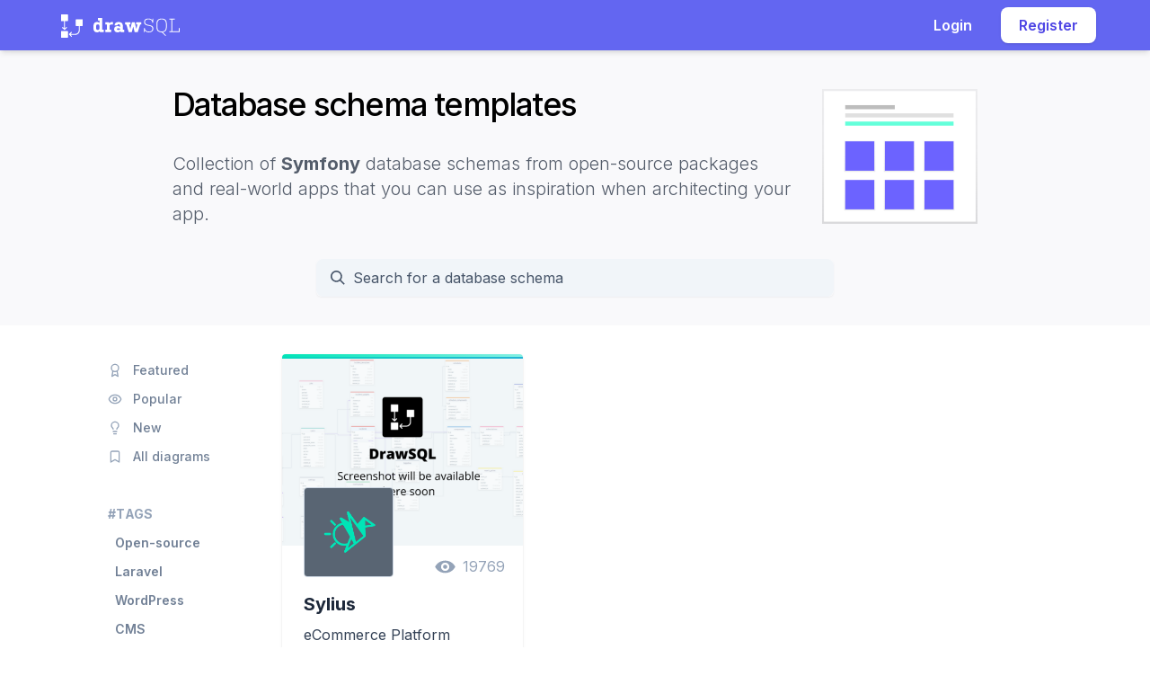

--- FILE ---
content_type: text/html; charset=utf-8
request_url: https://drawsql.app/templates/tags/symfony
body_size: 12311
content:
<style>
    .template-card:hover{
        transform: translateY(-5px) translateZ(0);
    }

    .img-hero {
        width: 350px;
    }
    @media (max-width: 640px) {
        .img-hero {
            width: 100px;
        }
    }
    @media (max-width: 768px) {
        .img-hero {
            width: 150px;
        }
    }
</style>

    
    






<!DOCTYPE html>
<html lang="en">
<head>
    <!-- Meta Information -->
    <meta charset="utf-8">
    <meta name="csrf-token" content="UCd0C9BrxAq2wN3u44E5eCN22JQoLSOFJXacFgiB">
    <meta http-equiv="X-UA-Compatible" content="IE=edge">
    <meta name="viewport" content="width=device-width, initial-scale=1">

    <title inertia>Symfony database schema templates - DrawSQL</title>
    <meta name="description" content="Collection of entity relationship diagrams for Symfony apps.">

    <meta property="og:title" content="Symfony database schema templates - DrawSQL">
    <meta property="og:description" content="Collection of entity relationship diagrams for Symfony apps.">
    <meta property="og:image" content="https://drawsql.app/img/database-schema-gallery-og.jpg?696870e2b404a2.39509894">
    <meta property="og:url" content="https://drawsql.app/templates/tags/symfony">
    <meta property="og:site_name" content="DrawSQL">

    <meta name="twitter:card" content="summary_large_image">
    <meta name="twitter:site" content="@drawSQL">
    <meta name="twitter:creator" content="@drawSQL">

    <!-- Fonts -->
    <link rel="preconnect" href="https://fonts.gstatic.com/" crossorigin>
    <link href="https://fonts.googleapis.com/css2?family=Inter:wght@100;200;300;400;500;600;700;800;900&display=fallback" rel="stylesheet">

    <!-- CSS -->

    <!-- Page specific scripts -->
        <script type='text/javascript'>
    function setGalleryCookie(cname, cvalue) {
        const d = new Date();
        d.setTime(d.getTime() + (1 * 24 * 60 * 60 * 1000)); // 1 = number of days
        const expires = `expires=${d.toUTCString()}`;
        // Using the new SameSite attribute: https://web.dev/samesite-cookie-recipes/
        document.cookie = `${cname}=${cvalue};${expires};path=/;SameSite=Strict`;
        // Fallback for legacy browsers: https://web.dev/samesite-cookie-recipes/
        document.cookie = `${cname}=${cvalue};${expires};path=/;Secure`;
    }

    setGalleryCookie('ds-gallery-back', window.location.href);
    </script>
    <!-- Page specific styles -->
    
    <!-- Global Spark Object -->
    <!--
Shared data for Vue components used in non-inertia blade view
Should match variables in Laravel\Jetstream\Http\Middleware\ShareInertiaData
-->
<script>
window.DsShared = {"user":null};
</script>

    <!-- Google tag (gtag.js) - Google Analytics 4 -->
<script async src="https://www.googletagmanager.com/gtag/js?id=G-6HJFHTS7T1"></script>
<script>
  window.dataLayer = window.dataLayer || [];
  function gtag(){dataLayer.push(arguments);}
  gtag('js', new Date());

  gtag('config', 'G-6HJFHTS7T1');
</script>


<script>(function(w,r){w._rwq=r;w[r]=w[r]||function(){(w[r].q=w[r].q||[]).push(arguments)}})(window,'rewardful');</script>
<script async src='https://r.wdfl.co/rw.js' data-rewardful='f4855e'></script>


<script>
(function() {
    const STORAGE_KEY = 'conversion_metadata';
    const MAX_LATEST_PAGES = 10;

    function getConversionData() {
        try {
            const data = localStorage.getItem(STORAGE_KEY);
            return data ? JSON.parse(data) : null;
        } catch (e) {
            console.error('[DrawSQL] Failed to parse conversion metadata from localStorage:', e.message);
            console.warn('[DrawSQL] Corrupted data will be cleared. Raw value:', localStorage.getItem(STORAGE_KEY));
            // Clear corrupted data
            try {
                localStorage.removeItem(STORAGE_KEY);
            } catch (removeError) {
                // Ignore removal errors
            }
            return null;
        }
    }

    function setConversionData(data) {
        try {
            localStorage.setItem(STORAGE_KEY, JSON.stringify(data));
        } catch (e) {
            console.error('[DrawSQL] Failed to save conversion metadata to localStorage:', e.message);
            console.warn('[DrawSQL] localStorage might be full, disabled, or blocked by browser settings');
        }
    }

    function trackPageVisit() {
        const currentUrl = window.location.href;
        const currentTimestamp = Date.now();
        const currentTitle = document.title || '';

        let data = getConversionData();

        if (!data) {
            // First visit - capture landing page and attribution data
            const urlParams = new URLSearchParams(window.location.search);
            
            data = {
                landing_page: currentUrl,
                landing_timestamp: currentTimestamp,
                utm_source: urlParams.get('utm_source') || null,
                utm_medium: urlParams.get('utm_medium') || null,
                utm_campaign: urlParams.get('utm_campaign') || null,
                referrer: document.referrer || null,
                latest_pages: []
            };
        }

        // Add current page to latest_pages
        data.latest_pages.push({
            url: currentUrl,
            timestamp: currentTimestamp,
            title: currentTitle
        });

        // Keep only last MAX_LATEST_PAGES entries
        if (data.latest_pages.length > MAX_LATEST_PAGES) {
            data.latest_pages = data.latest_pages.slice(-MAX_LATEST_PAGES);
        }

        setConversionData(data);
    }

    // Track on page load
    trackPageVisit();

    // Expose helper function for registration form to use
    window.getConversionMetadata = function() {
        const data = getConversionData();
        if (data) {
            // Calculate time_to_signup_ms using client-side timestamps
            data.time_to_signup_ms = Date.now() - data.landing_timestamp;
        }
        return data;
    };

    window.clearConversionMetadata = function() {
        try {
            localStorage.removeItem(STORAGE_KEY);
        } catch (e) {
            console.error('[DrawSQL] Failed to clear conversion metadata from localStorage:', e.message);
        }
    };
})();
</script>


    <link rel="preload" as="style" href="https://drawsql.app/build/assets/BaseSvgIcon-CsBkeW3r.css" /><link rel="preload" as="style" href="https://drawsql.app/build/assets/non-inertia-B6Pnnk9o.css" /><link rel="preload" as="style" href="https://drawsql.app/build/assets/non-inertia-Uj4lnccp.css" /><link rel="modulepreload" as="script" href="https://drawsql.app/build/assets/non-inertia-Du5C7tg3.js" /><link rel="modulepreload" as="script" href="https://drawsql.app/build/assets/index.esm-ClyLTmsz.js" /><link rel="modulepreload" as="script" href="https://drawsql.app/build/assets/_plugin-vue_export-helper-DlAUqK2U.js" /><link rel="modulepreload" as="script" href="https://drawsql.app/build/assets/BaseSpinner-B8XBUR_D.js" /><link rel="modulepreload" as="script" href="https://drawsql.app/build/assets/BaseModalTwoPane-myQDT7lw.js" /><link rel="modulepreload" as="script" href="https://drawsql.app/build/assets/BaseSvgImage-CdwogGxK.js" /><link rel="modulepreload" as="script" href="https://drawsql.app/build/assets/Input-Di34pVWp.js" /><link rel="modulepreload" as="script" href="https://drawsql.app/build/assets/Label-1EnEImg3.js" /><link rel="modulepreload" as="script" href="https://drawsql.app/build/assets/circle-check-big-q6paflAr.js" /><link rel="modulepreload" as="script" href="https://drawsql.app/build/assets/BaseButtonSolid-BXLFsTpP.js" /><link rel="modulepreload" as="script" href="https://drawsql.app/build/assets/BaseSvgIcon-D5QOrbWw.js" /><link rel="modulepreload" as="script" href="https://drawsql.app/build/assets/logger-C4YPEsX4.js" /><link rel="modulepreload" as="script" href="https://drawsql.app/build/assets/createLucideIcon-V_trpllA.js" /><link rel="modulepreload" as="script" href="https://drawsql.app/build/assets/clock-xbDtbnPH.js" /><link rel="modulepreload" as="script" href="https://drawsql.app/build/assets/copy-hxPuJw3n.js" /><link rel="modulepreload" as="script" href="https://drawsql.app/build/assets/eye-C5Y1OwL5.js" /><link rel="modulepreload" as="script" href="https://drawsql.app/build/assets/BaseModal-DjXs_P4b.js" /><link rel="modulepreload" as="script" href="https://drawsql.app/build/assets/transition-CQluCVpo.js" /><link rel="modulepreload" as="script" href="https://drawsql.app/build/assets/dialog-CwPaPnLw.js" /><link rel="modulepreload" as="script" href="https://drawsql.app/build/assets/use-root-containers-BZ_8L-Ma.js" /><link rel="stylesheet" href="https://drawsql.app/build/assets/BaseSvgIcon-CsBkeW3r.css" data-navigate-track="reload" /><link rel="stylesheet" href="https://drawsql.app/build/assets/non-inertia-B6Pnnk9o.css" data-navigate-track="reload" /><link rel="stylesheet" href="https://drawsql.app/build/assets/non-inertia-Uj4lnccp.css" data-navigate-track="reload" /><script type="module" src="https://drawsql.app/build/assets/non-inertia-Du5C7tg3.js" data-navigate-track="reload"></script>
<script>
     window.addEventListener('load', () => window.setTimeout(() => {
        const makeLink = (asset) => {
            const link = document.createElement('link')

            Object.keys(asset).forEach((attribute) => {
                link.setAttribute(attribute, asset[attribute])
            })

            return link
        }

        const loadNext = (assets, count) => window.setTimeout(() => {
            if (count > assets.length) {
                count = assets.length

                if (count === 0) {
                    return
                }
            }

            const fragment = new DocumentFragment

            while (count > 0) {
                const link = makeLink(assets.shift())
                fragment.append(link)
                count--

                if (assets.length) {
                    link.onload = () => loadNext(assets, 1)
                    link.onerror = () => loadNext(assets, 1)
                }
            }

            document.head.append(fragment)
        })

        loadNext(JSON.parse('[{\u0022rel\u0022:\u0022prefetch\u0022,\u0022as\u0022:\u0022script\u0022,\u0022href\u0022:\u0022https:\\\/\\\/drawsql.app\\\/build\\\/assets\\\/ModalLoginFirst-CTG2083-.js\u0022,\u0022fetchpriority\u0022:\u0022low\u0022},{\u0022rel\u0022:\u0022prefetch\u0022,\u0022as\u0022:\u0022script\u0022,\u0022href\u0022:\u0022https:\\\/\\\/drawsql.app\\\/build\\\/assets\\\/Button-Cn0stAZr.js\u0022,\u0022fetchpriority\u0022:\u0022low\u0022},{\u0022rel\u0022:\u0022prefetch\u0022,\u0022as\u0022:\u0022script\u0022,\u0022href\u0022:\u0022https:\\\/\\\/drawsql.app\\\/build\\\/assets\\\/circle-kWXwq6iT.js\u0022,\u0022fetchpriority\u0022:\u0022low\u0022},{\u0022rel\u0022:\u0022prefetch\u0022,\u0022as\u0022:\u0022script\u0022,\u0022href\u0022:\u0022https:\\\/\\\/drawsql.app\\\/build\\\/assets\\\/neuter-D4PYqw5o.js\u0022,\u0022fetchpriority\u0022:\u0022low\u0022},{\u0022rel\u0022:\u0022prefetch\u0022,\u0022as\u0022:\u0022script\u0022,\u0022href\u0022:\u0022https:\\\/\\\/drawsql.app\\\/build\\\/assets\\\/snowflake-C1XMCyMU.js\u0022,\u0022fetchpriority\u0022:\u0022low\u0022},{\u0022rel\u0022:\u0022prefetch\u0022,\u0022as\u0022:\u0022script\u0022,\u0022href\u0022:\u0022https:\\\/\\\/drawsql.app\\\/build\\\/assets\\\/annotation-BXAoQEg8.js\u0022,\u0022fetchpriority\u0022:\u0022low\u0022},{\u0022rel\u0022:\u0022prefetch\u0022,\u0022as\u0022:\u0022script\u0022,\u0022href\u0022:\u0022https:\\\/\\\/drawsql.app\\\/build\\\/assets\\\/arrow-narrow-left-B2PjioJ_.js\u0022,\u0022fetchpriority\u0022:\u0022low\u0022},{\u0022rel\u0022:\u0022prefetch\u0022,\u0022as\u0022:\u0022script\u0022,\u0022href\u0022:\u0022https:\\\/\\\/drawsql.app\\\/build\\\/assets\\\/backspace-DZyOEAFQ.js\u0022,\u0022fetchpriority\u0022:\u0022low\u0022},{\u0022rel\u0022:\u0022prefetch\u0022,\u0022as\u0022:\u0022script\u0022,\u0022href\u0022:\u0022https:\\\/\\\/drawsql.app\\\/build\\\/assets\\\/check-circle-R-nBJZwm.js\u0022,\u0022fetchpriority\u0022:\u0022low\u0022},{\u0022rel\u0022:\u0022prefetch\u0022,\u0022as\u0022:\u0022script\u0022,\u0022href\u0022:\u0022https:\\\/\\\/drawsql.app\\\/build\\\/assets\\\/chevron-left-BkRlfVCH.js\u0022,\u0022fetchpriority\u0022:\u0022low\u0022},{\u0022rel\u0022:\u0022prefetch\u0022,\u0022as\u0022:\u0022script\u0022,\u0022href\u0022:\u0022https:\\\/\\\/drawsql.app\\\/build\\\/assets\\\/chevron-right-CST4JmUv.js\u0022,\u0022fetchpriority\u0022:\u0022low\u0022},{\u0022rel\u0022:\u0022prefetch\u0022,\u0022as\u0022:\u0022script\u0022,\u0022href\u0022:\u0022https:\\\/\\\/drawsql.app\\\/build\\\/assets\\\/cursor-click-Kc1Nwym1.js\u0022,\u0022fetchpriority\u0022:\u0022low\u0022},{\u0022rel\u0022:\u0022prefetch\u0022,\u0022as\u0022:\u0022script\u0022,\u0022href\u0022:\u0022https:\\\/\\\/drawsql.app\\\/build\\\/assets\\\/document-arrow-up-BF0GvbBf.js\u0022,\u0022fetchpriority\u0022:\u0022low\u0022},{\u0022rel\u0022:\u0022prefetch\u0022,\u0022as\u0022:\u0022script\u0022,\u0022href\u0022:\u0022https:\\\/\\\/drawsql.app\\\/build\\\/assets\\\/dots-circle-horizontal-DjNzYqQZ.js\u0022,\u0022fetchpriority\u0022:\u0022low\u0022},{\u0022rel\u0022:\u0022prefetch\u0022,\u0022as\u0022:\u0022script\u0022,\u0022href\u0022:\u0022https:\\\/\\\/drawsql.app\\\/build\\\/assets\\\/dots-horizontal-CC9K8Ct-.js\u0022,\u0022fetchpriority\u0022:\u0022low\u0022},{\u0022rel\u0022:\u0022prefetch\u0022,\u0022as\u0022:\u0022script\u0022,\u0022href\u0022:\u0022https:\\\/\\\/drawsql.app\\\/build\\\/assets\\\/dots-vertical-B4PeKkX3.js\u0022,\u0022fetchpriority\u0022:\u0022low\u0022},{\u0022rel\u0022:\u0022prefetch\u0022,\u0022as\u0022:\u0022script\u0022,\u0022href\u0022:\u0022https:\\\/\\\/drawsql.app\\\/build\\\/assets\\\/exclamation-circle-CinvsMbF.js\u0022,\u0022fetchpriority\u0022:\u0022low\u0022},{\u0022rel\u0022:\u0022prefetch\u0022,\u0022as\u0022:\u0022script\u0022,\u0022href\u0022:\u0022https:\\\/\\\/drawsql.app\\\/build\\\/assets\\\/external-link-BpeO9LHU.js\u0022,\u0022fetchpriority\u0022:\u0022low\u0022},{\u0022rel\u0022:\u0022prefetch\u0022,\u0022as\u0022:\u0022script\u0022,\u0022href\u0022:\u0022https:\\\/\\\/drawsql.app\\\/build\\\/assets\\\/eye-off-DlSeJHje.js\u0022,\u0022fetchpriority\u0022:\u0022low\u0022},{\u0022rel\u0022:\u0022prefetch\u0022,\u0022as\u0022:\u0022script\u0022,\u0022href\u0022:\u0022https:\\\/\\\/drawsql.app\\\/build\\\/assets\\\/eye-B7SmHnUO.js\u0022,\u0022fetchpriority\u0022:\u0022low\u0022},{\u0022rel\u0022:\u0022prefetch\u0022,\u0022as\u0022:\u0022script\u0022,\u0022href\u0022:\u0022https:\\\/\\\/drawsql.app\\\/build\\\/assets\\\/folder-add-sGz7Xjnl.js\u0022,\u0022fetchpriority\u0022:\u0022low\u0022},{\u0022rel\u0022:\u0022prefetch\u0022,\u0022as\u0022:\u0022script\u0022,\u0022href\u0022:\u0022https:\\\/\\\/drawsql.app\\\/build\\\/assets\\\/folder-BT_f9OTu.js\u0022,\u0022fetchpriority\u0022:\u0022low\u0022},{\u0022rel\u0022:\u0022prefetch\u0022,\u0022as\u0022:\u0022script\u0022,\u0022href\u0022:\u0022https:\\\/\\\/drawsql.app\\\/build\\\/assets\\\/hand-BqhAQEyQ.js\u0022,\u0022fetchpriority\u0022:\u0022low\u0022},{\u0022rel\u0022:\u0022prefetch\u0022,\u0022as\u0022:\u0022script\u0022,\u0022href\u0022:\u0022https:\\\/\\\/drawsql.app\\\/build\\\/assets\\\/identification-CCrjCsWr.js\u0022,\u0022fetchpriority\u0022:\u0022low\u0022},{\u0022rel\u0022:\u0022prefetch\u0022,\u0022as\u0022:\u0022script\u0022,\u0022href\u0022:\u0022https:\\\/\\\/drawsql.app\\\/build\\\/assets\\\/key-mmqKa2Th.js\u0022,\u0022fetchpriority\u0022:\u0022low\u0022},{\u0022rel\u0022:\u0022prefetch\u0022,\u0022as\u0022:\u0022script\u0022,\u0022href\u0022:\u0022https:\\\/\\\/drawsql.app\\\/build\\\/assets\\\/lock-closed-aYDXtLCh.js\u0022,\u0022fetchpriority\u0022:\u0022low\u0022},{\u0022rel\u0022:\u0022prefetch\u0022,\u0022as\u0022:\u0022script\u0022,\u0022href\u0022:\u0022https:\\\/\\\/drawsql.app\\\/build\\\/assets\\\/lock-open-B7SmHnUO.js\u0022,\u0022fetchpriority\u0022:\u0022low\u0022},{\u0022rel\u0022:\u0022prefetch\u0022,\u0022as\u0022:\u0022script\u0022,\u0022href\u0022:\u0022https:\\\/\\\/drawsql.app\\\/build\\\/assets\\\/logout-D15h7xIt.js\u0022,\u0022fetchpriority\u0022:\u0022low\u0022},{\u0022rel\u0022:\u0022prefetch\u0022,\u0022as\u0022:\u0022script\u0022,\u0022href\u0022:\u0022https:\\\/\\\/drawsql.app\\\/build\\\/assets\\\/map-BvTySMme.js\u0022,\u0022fetchpriority\u0022:\u0022low\u0022},{\u0022rel\u0022:\u0022prefetch\u0022,\u0022as\u0022:\u0022script\u0022,\u0022href\u0022:\u0022https:\\\/\\\/drawsql.app\\\/build\\\/assets\\\/menu-alt-4-BoaS6GVw.js\u0022,\u0022fetchpriority\u0022:\u0022low\u0022},{\u0022rel\u0022:\u0022prefetch\u0022,\u0022as\u0022:\u0022script\u0022,\u0022href\u0022:\u0022https:\\\/\\\/drawsql.app\\\/build\\\/assets\\\/paper-airplane-DBorxyTQ.js\u0022,\u0022fetchpriority\u0022:\u0022low\u0022},{\u0022rel\u0022:\u0022prefetch\u0022,\u0022as\u0022:\u0022script\u0022,\u0022href\u0022:\u0022https:\\\/\\\/drawsql.app\\\/build\\\/assets\\\/plus-circle-DCqcuSbp.js\u0022,\u0022fetchpriority\u0022:\u0022low\u0022},{\u0022rel\u0022:\u0022prefetch\u0022,\u0022as\u0022:\u0022script\u0022,\u0022href\u0022:\u0022https:\\\/\\\/drawsql.app\\\/build\\\/assets\\\/plus-mSbIcpDf.js\u0022,\u0022fetchpriority\u0022:\u0022low\u0022},{\u0022rel\u0022:\u0022prefetch\u0022,\u0022as\u0022:\u0022script\u0022,\u0022href\u0022:\u0022https:\\\/\\\/drawsql.app\\\/build\\\/assets\\\/share-C0J22kwc.js\u0022,\u0022fetchpriority\u0022:\u0022low\u0022},{\u0022rel\u0022:\u0022prefetch\u0022,\u0022as\u0022:\u0022script\u0022,\u0022href\u0022:\u0022https:\\\/\\\/drawsql.app\\\/build\\\/assets\\\/terminal-C4ucR9oE.js\u0022,\u0022fetchpriority\u0022:\u0022low\u0022},{\u0022rel\u0022:\u0022prefetch\u0022,\u0022as\u0022:\u0022script\u0022,\u0022href\u0022:\u0022https:\\\/\\\/drawsql.app\\\/build\\\/assets\\\/trash-Dzrc8H1h.js\u0022,\u0022fetchpriority\u0022:\u0022low\u0022},{\u0022rel\u0022:\u0022prefetch\u0022,\u0022as\u0022:\u0022script\u0022,\u0022href\u0022:\u0022https:\\\/\\\/drawsql.app\\\/build\\\/assets\\\/user-circle-qxSbx3HJ.js\u0022,\u0022fetchpriority\u0022:\u0022low\u0022},{\u0022rel\u0022:\u0022prefetch\u0022,\u0022as\u0022:\u0022script\u0022,\u0022href\u0022:\u0022https:\\\/\\\/drawsql.app\\\/build\\\/assets\\\/x-BpKiSqPw.js\u0022,\u0022fetchpriority\u0022:\u0022low\u0022},{\u0022rel\u0022:\u0022prefetch\u0022,\u0022as\u0022:\u0022script\u0022,\u0022href\u0022:\u0022https:\\\/\\\/drawsql.app\\\/build\\\/assets\\\/arrow-up-circle-DNmFZv6V.js\u0022,\u0022fetchpriority\u0022:\u0022low\u0022},{\u0022rel\u0022:\u0022prefetch\u0022,\u0022as\u0022:\u0022script\u0022,\u0022href\u0022:\u0022https:\\\/\\\/drawsql.app\\\/build\\\/assets\\\/check-B_IzGmv4.js\u0022,\u0022fetchpriority\u0022:\u0022low\u0022},{\u0022rel\u0022:\u0022prefetch\u0022,\u0022as\u0022:\u0022script\u0022,\u0022href\u0022:\u0022https:\\\/\\\/drawsql.app\\\/build\\\/assets\\\/chevron-down-BzgzfYpI.js\u0022,\u0022fetchpriority\u0022:\u0022low\u0022},{\u0022rel\u0022:\u0022prefetch\u0022,\u0022as\u0022:\u0022script\u0022,\u0022href\u0022:\u0022https:\\\/\\\/drawsql.app\\\/build\\\/assets\\\/dots-horizontal-EOV62lw4.js\u0022,\u0022fetchpriority\u0022:\u0022low\u0022},{\u0022rel\u0022:\u0022prefetch\u0022,\u0022as\u0022:\u0022script\u0022,\u0022href\u0022:\u0022https:\\\/\\\/drawsql.app\\\/build\\\/assets\\\/folder-0374zbhM.js\u0022,\u0022fetchpriority\u0022:\u0022low\u0022},{\u0022rel\u0022:\u0022prefetch\u0022,\u0022as\u0022:\u0022script\u0022,\u0022href\u0022:\u0022https:\\\/\\\/drawsql.app\\\/build\\\/assets\\\/lifebuoy-B6Zm1MkX.js\u0022,\u0022fetchpriority\u0022:\u0022low\u0022},{\u0022rel\u0022:\u0022prefetch\u0022,\u0022as\u0022:\u0022script\u0022,\u0022href\u0022:\u0022https:\\\/\\\/drawsql.app\\\/build\\\/assets\\\/lock-open-5MbH1Vqy.js\u0022,\u0022fetchpriority\u0022:\u0022low\u0022},{\u0022rel\u0022:\u0022prefetch\u0022,\u0022as\u0022:\u0022script\u0022,\u0022href\u0022:\u0022https:\\\/\\\/drawsql.app\\\/build\\\/assets\\\/lock-C_jMsdk4.js\u0022,\u0022fetchpriority\u0022:\u0022low\u0022},{\u0022rel\u0022:\u0022prefetch\u0022,\u0022as\u0022:\u0022script\u0022,\u0022href\u0022:\u0022https:\\\/\\\/drawsql.app\\\/build\\\/assets\\\/magnifying-glass-circle-CIEC_Ag6.js\u0022,\u0022fetchpriority\u0022:\u0022low\u0022},{\u0022rel\u0022:\u0022prefetch\u0022,\u0022as\u0022:\u0022script\u0022,\u0022href\u0022:\u0022https:\\\/\\\/drawsql.app\\\/build\\\/assets\\\/pencil-CdnQEdDx.js\u0022,\u0022fetchpriority\u0022:\u0022low\u0022},{\u0022rel\u0022:\u0022prefetch\u0022,\u0022as\u0022:\u0022script\u0022,\u0022href\u0022:\u0022https:\\\/\\\/drawsql.app\\\/build\\\/assets\\\/photograph-Cph0XwSh.js\u0022,\u0022fetchpriority\u0022:\u0022low\u0022},{\u0022rel\u0022:\u0022prefetch\u0022,\u0022as\u0022:\u0022script\u0022,\u0022href\u0022:\u0022https:\\\/\\\/drawsql.app\\\/build\\\/assets\\\/plus-DjerGEPR.js\u0022,\u0022fetchpriority\u0022:\u0022low\u0022},{\u0022rel\u0022:\u0022prefetch\u0022,\u0022as\u0022:\u0022script\u0022,\u0022href\u0022:\u0022https:\\\/\\\/drawsql.app\\\/build\\\/assets\\\/rectangle-group-ZPCfilH7.js\u0022,\u0022fetchpriority\u0022:\u0022low\u0022},{\u0022rel\u0022:\u0022prefetch\u0022,\u0022as\u0022:\u0022script\u0022,\u0022href\u0022:\u0022https:\\\/\\\/drawsql.app\\\/build\\\/assets\\\/users-n2xSnGKV.js\u0022,\u0022fetchpriority\u0022:\u0022low\u0022},{\u0022rel\u0022:\u0022prefetch\u0022,\u0022as\u0022:\u0022script\u0022,\u0022href\u0022:\u0022https:\\\/\\\/drawsql.app\\\/build\\\/assets\\\/x-circle-C_AcGfVE.js\u0022,\u0022fetchpriority\u0022:\u0022low\u0022},{\u0022rel\u0022:\u0022prefetch\u0022,\u0022as\u0022:\u0022script\u0022,\u0022href\u0022:\u0022https:\\\/\\\/drawsql.app\\\/build\\\/assets\\\/x-DfT4yYV8.js\u0022,\u0022fetchpriority\u0022:\u0022low\u0022},{\u0022rel\u0022:\u0022prefetch\u0022,\u0022as\u0022:\u0022script\u0022,\u0022href\u0022:\u0022https:\\\/\\\/drawsql.app\\\/build\\\/assets\\\/archive-box-x-mark-Du6u2cub.js\u0022,\u0022fetchpriority\u0022:\u0022low\u0022},{\u0022rel\u0022:\u0022prefetch\u0022,\u0022as\u0022:\u0022script\u0022,\u0022href\u0022:\u0022https:\\\/\\\/drawsql.app\\\/build\\\/assets\\\/arrow-path-rounded-Bf51jLDg.js\u0022,\u0022fetchpriority\u0022:\u0022low\u0022},{\u0022rel\u0022:\u0022prefetch\u0022,\u0022as\u0022:\u0022script\u0022,\u0022href\u0022:\u0022https:\\\/\\\/drawsql.app\\\/build\\\/assets\\\/arrow-right-on-rectangle-DJrAE6Ap.js\u0022,\u0022fetchpriority\u0022:\u0022low\u0022},{\u0022rel\u0022:\u0022prefetch\u0022,\u0022as\u0022:\u0022script\u0022,\u0022href\u0022:\u0022https:\\\/\\\/drawsql.app\\\/build\\\/assets\\\/arrow-right-start-on-rectangle-DMnExXay.js\u0022,\u0022fetchpriority\u0022:\u0022low\u0022},{\u0022rel\u0022:\u0022prefetch\u0022,\u0022as\u0022:\u0022script\u0022,\u0022href\u0022:\u0022https:\\\/\\\/drawsql.app\\\/build\\\/assets\\\/arrow-top-right-on-square-P6AbHQHj.js\u0022,\u0022fetchpriority\u0022:\u0022low\u0022},{\u0022rel\u0022:\u0022prefetch\u0022,\u0022as\u0022:\u0022script\u0022,\u0022href\u0022:\u0022https:\\\/\\\/drawsql.app\\\/build\\\/assets\\\/arrow-up-circle-CNqpXFF_.js\u0022,\u0022fetchpriority\u0022:\u0022low\u0022},{\u0022rel\u0022:\u0022prefetch\u0022,\u0022as\u0022:\u0022script\u0022,\u0022href\u0022:\u0022https:\\\/\\\/drawsql.app\\\/build\\\/assets\\\/arrow-up-on-square-Dhm8EwXi.js\u0022,\u0022fetchpriority\u0022:\u0022low\u0022},{\u0022rel\u0022:\u0022prefetch\u0022,\u0022as\u0022:\u0022script\u0022,\u0022href\u0022:\u0022https:\\\/\\\/drawsql.app\\\/build\\\/assets\\\/arrow-uturn-left-C09GAhKT.js\u0022,\u0022fetchpriority\u0022:\u0022low\u0022},{\u0022rel\u0022:\u0022prefetch\u0022,\u0022as\u0022:\u0022script\u0022,\u0022href\u0022:\u0022https:\\\/\\\/drawsql.app\\\/build\\\/assets\\\/arrow-uturn-right-BAiToIZh.js\u0022,\u0022fetchpriority\u0022:\u0022low\u0022},{\u0022rel\u0022:\u0022prefetch\u0022,\u0022as\u0022:\u0022script\u0022,\u0022href\u0022:\u0022https:\\\/\\\/drawsql.app\\\/build\\\/assets\\\/book-open-DQR_QsrB.js\u0022,\u0022fetchpriority\u0022:\u0022low\u0022},{\u0022rel\u0022:\u0022prefetch\u0022,\u0022as\u0022:\u0022script\u0022,\u0022href\u0022:\u0022https:\\\/\\\/drawsql.app\\\/build\\\/assets\\\/bookmark-square-BuwHQhpv.js\u0022,\u0022fetchpriority\u0022:\u0022low\u0022},{\u0022rel\u0022:\u0022prefetch\u0022,\u0022as\u0022:\u0022script\u0022,\u0022href\u0022:\u0022https:\\\/\\\/drawsql.app\\\/build\\\/assets\\\/bookmark-CP041GgD.js\u0022,\u0022fetchpriority\u0022:\u0022low\u0022},{\u0022rel\u0022:\u0022prefetch\u0022,\u0022as\u0022:\u0022script\u0022,\u0022href\u0022:\u0022https:\\\/\\\/drawsql.app\\\/build\\\/assets\\\/chat-bubble-bottom-center-text-C25atBsh.js\u0022,\u0022fetchpriority\u0022:\u0022low\u0022},{\u0022rel\u0022:\u0022prefetch\u0022,\u0022as\u0022:\u0022script\u0022,\u0022href\u0022:\u0022https:\\\/\\\/drawsql.app\\\/build\\\/assets\\\/check-Dbzm0jgG.js\u0022,\u0022fetchpriority\u0022:\u0022low\u0022},{\u0022rel\u0022:\u0022prefetch\u0022,\u0022as\u0022:\u0022script\u0022,\u0022href\u0022:\u0022https:\\\/\\\/drawsql.app\\\/build\\\/assets\\\/chevron-double-left-DAypjO1J.js\u0022,\u0022fetchpriority\u0022:\u0022low\u0022},{\u0022rel\u0022:\u0022prefetch\u0022,\u0022as\u0022:\u0022script\u0022,\u0022href\u0022:\u0022https:\\\/\\\/drawsql.app\\\/build\\\/assets\\\/chevron-left-thick-CwkNIujZ.js\u0022,\u0022fetchpriority\u0022:\u0022low\u0022},{\u0022rel\u0022:\u0022prefetch\u0022,\u0022as\u0022:\u0022script\u0022,\u0022href\u0022:\u0022https:\\\/\\\/drawsql.app\\\/build\\\/assets\\\/chevron-left-mRJ4u-uM.js\u0022,\u0022fetchpriority\u0022:\u0022low\u0022},{\u0022rel\u0022:\u0022prefetch\u0022,\u0022as\u0022:\u0022script\u0022,\u0022href\u0022:\u0022https:\\\/\\\/drawsql.app\\\/build\\\/assets\\\/chevron-right-thick-ByEh8ZX1.js\u0022,\u0022fetchpriority\u0022:\u0022low\u0022},{\u0022rel\u0022:\u0022prefetch\u0022,\u0022as\u0022:\u0022script\u0022,\u0022href\u0022:\u0022https:\\\/\\\/drawsql.app\\\/build\\\/assets\\\/chevron-right-DTmvPNRM.js\u0022,\u0022fetchpriority\u0022:\u0022low\u0022},{\u0022rel\u0022:\u0022prefetch\u0022,\u0022as\u0022:\u0022script\u0022,\u0022href\u0022:\u0022https:\\\/\\\/drawsql.app\\\/build\\\/assets\\\/chevron-up-down-CuITqvfl.js\u0022,\u0022fetchpriority\u0022:\u0022low\u0022},{\u0022rel\u0022:\u0022prefetch\u0022,\u0022as\u0022:\u0022script\u0022,\u0022href\u0022:\u0022https:\\\/\\\/drawsql.app\\\/build\\\/assets\\\/circle-stack-BVhnn4o5.js\u0022,\u0022fetchpriority\u0022:\u0022low\u0022},{\u0022rel\u0022:\u0022prefetch\u0022,\u0022as\u0022:\u0022script\u0022,\u0022href\u0022:\u0022https:\\\/\\\/drawsql.app\\\/build\\\/assets\\\/cloud-arrow-up-mSU7LNuI.js\u0022,\u0022fetchpriority\u0022:\u0022low\u0022},{\u0022rel\u0022:\u0022prefetch\u0022,\u0022as\u0022:\u0022script\u0022,\u0022href\u0022:\u0022https:\\\/\\\/drawsql.app\\\/build\\\/assets\\\/code-bracket-square-BJ-F2nqv.js\u0022,\u0022fetchpriority\u0022:\u0022low\u0022},{\u0022rel\u0022:\u0022prefetch\u0022,\u0022as\u0022:\u0022script\u0022,\u0022href\u0022:\u0022https:\\\/\\\/drawsql.app\\\/build\\\/assets\\\/cog-6-tooth-Bk8atSum.js\u0022,\u0022fetchpriority\u0022:\u0022low\u0022},{\u0022rel\u0022:\u0022prefetch\u0022,\u0022as\u0022:\u0022script\u0022,\u0022href\u0022:\u0022https:\\\/\\\/drawsql.app\\\/build\\\/assets\\\/credit-card-BxRAUpA4.js\u0022,\u0022fetchpriority\u0022:\u0022low\u0022},{\u0022rel\u0022:\u0022prefetch\u0022,\u0022as\u0022:\u0022script\u0022,\u0022href\u0022:\u0022https:\\\/\\\/drawsql.app\\\/build\\\/assets\\\/document-duplicate-BkhA-h-e.js\u0022,\u0022fetchpriority\u0022:\u0022low\u0022},{\u0022rel\u0022:\u0022prefetch\u0022,\u0022as\u0022:\u0022script\u0022,\u0022href\u0022:\u0022https:\\\/\\\/drawsql.app\\\/build\\\/assets\\\/ellipsis-vertical-DpavMGoL.js\u0022,\u0022fetchpriority\u0022:\u0022low\u0022},{\u0022rel\u0022:\u0022prefetch\u0022,\u0022as\u0022:\u0022script\u0022,\u0022href\u0022:\u0022https:\\\/\\\/drawsql.app\\\/build\\\/assets\\\/envelope-B5MPpBmu.js\u0022,\u0022fetchpriority\u0022:\u0022low\u0022},{\u0022rel\u0022:\u0022prefetch\u0022,\u0022as\u0022:\u0022script\u0022,\u0022href\u0022:\u0022https:\\\/\\\/drawsql.app\\\/build\\\/assets\\\/exclamation-circle-D0r9sn5R.js\u0022,\u0022fetchpriority\u0022:\u0022low\u0022},{\u0022rel\u0022:\u0022prefetch\u0022,\u0022as\u0022:\u0022script\u0022,\u0022href\u0022:\u0022https:\\\/\\\/drawsql.app\\\/build\\\/assets\\\/eye-slash-Bmyp7qF7.js\u0022,\u0022fetchpriority\u0022:\u0022low\u0022},{\u0022rel\u0022:\u0022prefetch\u0022,\u0022as\u0022:\u0022script\u0022,\u0022href\u0022:\u0022https:\\\/\\\/drawsql.app\\\/build\\\/assets\\\/folder-plus-brMwyxbM.js\u0022,\u0022fetchpriority\u0022:\u0022low\u0022},{\u0022rel\u0022:\u0022prefetch\u0022,\u0022as\u0022:\u0022script\u0022,\u0022href\u0022:\u0022https:\\\/\\\/drawsql.app\\\/build\\\/assets\\\/folder-Q975MZIG.js\u0022,\u0022fetchpriority\u0022:\u0022low\u0022},{\u0022rel\u0022:\u0022prefetch\u0022,\u0022as\u0022:\u0022script\u0022,\u0022href\u0022:\u0022https:\\\/\\\/drawsql.app\\\/build\\\/assets\\\/globe-asia-australia-DsVEefyg.js\u0022,\u0022fetchpriority\u0022:\u0022low\u0022},{\u0022rel\u0022:\u0022prefetch\u0022,\u0022as\u0022:\u0022script\u0022,\u0022href\u0022:\u0022https:\\\/\\\/drawsql.app\\\/build\\\/assets\\\/identification-B9mauB3M.js\u0022,\u0022fetchpriority\u0022:\u0022low\u0022},{\u0022rel\u0022:\u0022prefetch\u0022,\u0022as\u0022:\u0022script\u0022,\u0022href\u0022:\u0022https:\\\/\\\/drawsql.app\\\/build\\\/assets\\\/information-circle-BISRwRFY.js\u0022,\u0022fetchpriority\u0022:\u0022low\u0022},{\u0022rel\u0022:\u0022prefetch\u0022,\u0022as\u0022:\u0022script\u0022,\u0022href\u0022:\u0022https:\\\/\\\/drawsql.app\\\/build\\\/assets\\\/lifebuoy-5x8cHZfv.js\u0022,\u0022fetchpriority\u0022:\u0022low\u0022},{\u0022rel\u0022:\u0022prefetch\u0022,\u0022as\u0022:\u0022script\u0022,\u0022href\u0022:\u0022https:\\\/\\\/drawsql.app\\\/build\\\/assets\\\/lock-closed-BCWwYnoD.js\u0022,\u0022fetchpriority\u0022:\u0022low\u0022},{\u0022rel\u0022:\u0022prefetch\u0022,\u0022as\u0022:\u0022script\u0022,\u0022href\u0022:\u0022https:\\\/\\\/drawsql.app\\\/build\\\/assets\\\/lock-open-CnSIDKr_.js\u0022,\u0022fetchpriority\u0022:\u0022low\u0022},{\u0022rel\u0022:\u0022prefetch\u0022,\u0022as\u0022:\u0022script\u0022,\u0022href\u0022:\u0022https:\\\/\\\/drawsql.app\\\/build\\\/assets\\\/magnifying-glass-DwHwL6U4.js\u0022,\u0022fetchpriority\u0022:\u0022low\u0022},{\u0022rel\u0022:\u0022prefetch\u0022,\u0022as\u0022:\u0022script\u0022,\u0022href\u0022:\u0022https:\\\/\\\/drawsql.app\\\/build\\\/assets\\\/megaphone-Bh5dUBis.js\u0022,\u0022fetchpriority\u0022:\u0022low\u0022},{\u0022rel\u0022:\u0022prefetch\u0022,\u0022as\u0022:\u0022script\u0022,\u0022href\u0022:\u0022https:\\\/\\\/drawsql.app\\\/build\\\/assets\\\/rectangle-group-jaLr28-C.js\u0022,\u0022fetchpriority\u0022:\u0022low\u0022},{\u0022rel\u0022:\u0022prefetch\u0022,\u0022as\u0022:\u0022script\u0022,\u0022href\u0022:\u0022https:\\\/\\\/drawsql.app\\\/build\\\/assets\\\/rectangle-stack-BomIunBg.js\u0022,\u0022fetchpriority\u0022:\u0022low\u0022},{\u0022rel\u0022:\u0022prefetch\u0022,\u0022as\u0022:\u0022script\u0022,\u0022href\u0022:\u0022https:\\\/\\\/drawsql.app\\\/build\\\/assets\\\/squares-2x2-tJk-bXtu.js\u0022,\u0022fetchpriority\u0022:\u0022low\u0022},{\u0022rel\u0022:\u0022prefetch\u0022,\u0022as\u0022:\u0022script\u0022,\u0022href\u0022:\u0022https:\\\/\\\/drawsql.app\\\/build\\\/assets\\\/star-BsSymjLL.js\u0022,\u0022fetchpriority\u0022:\u0022low\u0022},{\u0022rel\u0022:\u0022prefetch\u0022,\u0022as\u0022:\u0022script\u0022,\u0022href\u0022:\u0022https:\\\/\\\/drawsql.app\\\/build\\\/assets\\\/trash-CP33mxpN.js\u0022,\u0022fetchpriority\u0022:\u0022low\u0022},{\u0022rel\u0022:\u0022prefetch\u0022,\u0022as\u0022:\u0022script\u0022,\u0022href\u0022:\u0022https:\\\/\\\/drawsql.app\\\/build\\\/assets\\\/user-circle-C76wYecb.js\u0022,\u0022fetchpriority\u0022:\u0022low\u0022},{\u0022rel\u0022:\u0022prefetch\u0022,\u0022as\u0022:\u0022script\u0022,\u0022href\u0022:\u0022https:\\\/\\\/drawsql.app\\\/build\\\/assets\\\/user-group-BuGVZOUc.js\u0022,\u0022fetchpriority\u0022:\u0022low\u0022},{\u0022rel\u0022:\u0022prefetch\u0022,\u0022as\u0022:\u0022script\u0022,\u0022href\u0022:\u0022https:\\\/\\\/drawsql.app\\\/build\\\/assets\\\/user-CUUVLeqN.js\u0022,\u0022fetchpriority\u0022:\u0022low\u0022},{\u0022rel\u0022:\u0022prefetch\u0022,\u0022as\u0022:\u0022script\u0022,\u0022href\u0022:\u0022https:\\\/\\\/drawsql.app\\\/build\\\/assets\\\/users-BKvdab1T.js\u0022,\u0022fetchpriority\u0022:\u0022low\u0022},{\u0022rel\u0022:\u0022prefetch\u0022,\u0022as\u0022:\u0022script\u0022,\u0022href\u0022:\u0022https:\\\/\\\/drawsql.app\\\/build\\\/assets\\\/view-columns-B4cTnWWh.js\u0022,\u0022fetchpriority\u0022:\u0022low\u0022},{\u0022rel\u0022:\u0022prefetch\u0022,\u0022as\u0022:\u0022script\u0022,\u0022href\u0022:\u0022https:\\\/\\\/drawsql.app\\\/build\\\/assets\\\/viewfinder-circle-C_HyYGqM.js\u0022,\u0022fetchpriority\u0022:\u0022low\u0022},{\u0022rel\u0022:\u0022prefetch\u0022,\u0022as\u0022:\u0022script\u0022,\u0022href\u0022:\u0022https:\\\/\\\/drawsql.app\\\/build\\\/assets\\\/x-circle-CnFktMVa.js\u0022,\u0022fetchpriority\u0022:\u0022low\u0022},{\u0022rel\u0022:\u0022prefetch\u0022,\u0022as\u0022:\u0022script\u0022,\u0022href\u0022:\u0022https:\\\/\\\/drawsql.app\\\/build\\\/assets\\\/x-mark-DYl0dSBl.js\u0022,\u0022fetchpriority\u0022:\u0022low\u0022},{\u0022rel\u0022:\u0022prefetch\u0022,\u0022as\u0022:\u0022script\u0022,\u0022href\u0022:\u0022https:\\\/\\\/drawsql.app\\\/build\\\/assets\\\/arrow-path-5JyY55H_.js\u0022,\u0022fetchpriority\u0022:\u0022low\u0022},{\u0022rel\u0022:\u0022prefetch\u0022,\u0022as\u0022:\u0022script\u0022,\u0022href\u0022:\u0022https:\\\/\\\/drawsql.app\\\/build\\\/assets\\\/arrow-top-right-on-square-nwUD2Rm6.js\u0022,\u0022fetchpriority\u0022:\u0022low\u0022},{\u0022rel\u0022:\u0022prefetch\u0022,\u0022as\u0022:\u0022script\u0022,\u0022href\u0022:\u0022https:\\\/\\\/drawsql.app\\\/build\\\/assets\\\/arrow-up-circle-BLPmj90A.js\u0022,\u0022fetchpriority\u0022:\u0022low\u0022},{\u0022rel\u0022:\u0022prefetch\u0022,\u0022as\u0022:\u0022script\u0022,\u0022href\u0022:\u0022https:\\\/\\\/drawsql.app\\\/build\\\/assets\\\/arrow-uturn-left-DePlhyyH.js\u0022,\u0022fetchpriority\u0022:\u0022low\u0022},{\u0022rel\u0022:\u0022prefetch\u0022,\u0022as\u0022:\u0022script\u0022,\u0022href\u0022:\u0022https:\\\/\\\/drawsql.app\\\/build\\\/assets\\\/check-CfpIGB90.js\u0022,\u0022fetchpriority\u0022:\u0022low\u0022},{\u0022rel\u0022:\u0022prefetch\u0022,\u0022as\u0022:\u0022script\u0022,\u0022href\u0022:\u0022https:\\\/\\\/drawsql.app\\\/build\\\/assets\\\/chevron-down-AYo2cDoH.js\u0022,\u0022fetchpriority\u0022:\u0022low\u0022},{\u0022rel\u0022:\u0022prefetch\u0022,\u0022as\u0022:\u0022script\u0022,\u0022href\u0022:\u0022https:\\\/\\\/drawsql.app\\\/build\\\/assets\\\/chevron-left-BRypjVaN.js\u0022,\u0022fetchpriority\u0022:\u0022low\u0022},{\u0022rel\u0022:\u0022prefetch\u0022,\u0022as\u0022:\u0022script\u0022,\u0022href\u0022:\u0022https:\\\/\\\/drawsql.app\\\/build\\\/assets\\\/information-circle-BCCzCNCY.js\u0022,\u0022fetchpriority\u0022:\u0022low\u0022},{\u0022rel\u0022:\u0022prefetch\u0022,\u0022as\u0022:\u0022script\u0022,\u0022href\u0022:\u0022https:\\\/\\\/drawsql.app\\\/build\\\/assets\\\/arrow-uturn-left-Dl7U-GSH.js\u0022,\u0022fetchpriority\u0022:\u0022low\u0022},{\u0022rel\u0022:\u0022prefetch\u0022,\u0022as\u0022:\u0022script\u0022,\u0022href\u0022:\u0022https:\\\/\\\/drawsql.app\\\/build\\\/assets\\\/arrow-uturn-right-D8ISJbmj.js\u0022,\u0022fetchpriority\u0022:\u0022low\u0022},{\u0022rel\u0022:\u0022prefetch\u0022,\u0022as\u0022:\u0022script\u0022,\u0022href\u0022:\u0022https:\\\/\\\/drawsql.app\\\/build\\\/assets\\\/bars-3-BhQPDSE_.js\u0022,\u0022fetchpriority\u0022:\u0022low\u0022},{\u0022rel\u0022:\u0022prefetch\u0022,\u0022as\u0022:\u0022script\u0022,\u0022href\u0022:\u0022https:\\\/\\\/drawsql.app\\\/build\\\/assets\\\/chevron-down-up-BahtO2fe.js\u0022,\u0022fetchpriority\u0022:\u0022low\u0022},{\u0022rel\u0022:\u0022prefetch\u0022,\u0022as\u0022:\u0022script\u0022,\u0022href\u0022:\u0022https:\\\/\\\/drawsql.app\\\/build\\\/assets\\\/cloud-check-Bsk66fVR.js\u0022,\u0022fetchpriority\u0022:\u0022low\u0022},{\u0022rel\u0022:\u0022prefetch\u0022,\u0022as\u0022:\u0022script\u0022,\u0022href\u0022:\u0022https:\\\/\\\/drawsql.app\\\/build\\\/assets\\\/cloud-exclamation-WkFcMcaP.js\u0022,\u0022fetchpriority\u0022:\u0022low\u0022},{\u0022rel\u0022:\u0022prefetch\u0022,\u0022as\u0022:\u0022script\u0022,\u0022href\u0022:\u0022https:\\\/\\\/drawsql.app\\\/build\\\/assets\\\/cloud-loading-BkX6j7D6.js\u0022,\u0022fetchpriority\u0022:\u0022low\u0022},{\u0022rel\u0022:\u0022prefetch\u0022,\u0022as\u0022:\u0022script\u0022,\u0022href\u0022:\u0022https:\\\/\\\/drawsql.app\\\/build\\\/assets\\\/ds-sticky-note-Z1WgC6Bc.js\u0022,\u0022fetchpriority\u0022:\u0022low\u0022},{\u0022rel\u0022:\u0022prefetch\u0022,\u0022as\u0022:\u0022script\u0022,\u0022href\u0022:\u0022https:\\\/\\\/drawsql.app\\\/build\\\/assets\\\/ds-table-group-DfBH6GPN.js\u0022,\u0022fetchpriority\u0022:\u0022low\u0022},{\u0022rel\u0022:\u0022prefetch\u0022,\u0022as\u0022:\u0022script\u0022,\u0022href\u0022:\u0022https:\\\/\\\/drawsql.app\\\/build\\\/assets\\\/ds-table-MEqcio3L.js\u0022,\u0022fetchpriority\u0022:\u0022low\u0022},{\u0022rel\u0022:\u0022prefetch\u0022,\u0022as\u0022:\u0022script\u0022,\u0022href\u0022:\u0022https:\\\/\\\/drawsql.app\\\/build\\\/assets\\\/external-YxwWz-dk.js\u0022,\u0022fetchpriority\u0022:\u0022low\u0022},{\u0022rel\u0022:\u0022prefetch\u0022,\u0022as\u0022:\u0022script\u0022,\u0022href\u0022:\u0022https:\\\/\\\/drawsql.app\\\/build\\\/assets\\\/minus-DDLzUvpM.js\u0022,\u0022fetchpriority\u0022:\u0022low\u0022},{\u0022rel\u0022:\u0022prefetch\u0022,\u0022as\u0022:\u0022script\u0022,\u0022href\u0022:\u0022https:\\\/\\\/drawsql.app\\\/build\\\/assets\\\/plus-BSdmd3po.js\u0022,\u0022fetchpriority\u0022:\u0022low\u0022},{\u0022rel\u0022:\u0022prefetch\u0022,\u0022as\u0022:\u0022script\u0022,\u0022href\u0022:\u0022https:\\\/\\\/drawsql.app\\\/build\\\/assets\\\/editor-error-idle-CoXTVqVR.js\u0022,\u0022fetchpriority\u0022:\u0022low\u0022},{\u0022rel\u0022:\u0022prefetch\u0022,\u0022as\u0022:\u0022script\u0022,\u0022href\u0022:\u0022https:\\\/\\\/drawsql.app\\\/build\\\/assets\\\/editor-error-CgREAz4p.js\u0022,\u0022fetchpriority\u0022:\u0022low\u0022},{\u0022rel\u0022:\u0022prefetch\u0022,\u0022as\u0022:\u0022script\u0022,\u0022href\u0022:\u0022https:\\\/\\\/drawsql.app\\\/build\\\/assets\\\/embed-DGkoiSrv.js\u0022,\u0022fetchpriority\u0022:\u0022low\u0022},{\u0022rel\u0022:\u0022prefetch\u0022,\u0022as\u0022:\u0022script\u0022,\u0022href\u0022:\u0022https:\\\/\\\/drawsql.app\\\/build\\\/assets\\\/export-BgzhtyE4.js\u0022,\u0022fetchpriority\u0022:\u0022low\u0022},{\u0022rel\u0022:\u0022prefetch\u0022,\u0022as\u0022:\u0022script\u0022,\u0022href\u0022:\u0022https:\\\/\\\/drawsql.app\\\/build\\\/assets\\\/feedback-BC6YZg0l.js\u0022,\u0022fetchpriority\u0022:\u0022low\u0022},{\u0022rel\u0022:\u0022prefetch\u0022,\u0022as\u0022:\u0022script\u0022,\u0022href\u0022:\u0022https:\\\/\\\/drawsql.app\\\/build\\\/assets\\\/import-BSjU6LZL.js\u0022,\u0022fetchpriority\u0022:\u0022low\u0022},{\u0022rel\u0022:\u0022prefetch\u0022,\u0022as\u0022:\u0022script\u0022,\u0022href\u0022:\u0022https:\\\/\\\/drawsql.app\\\/build\\\/assets\\\/link-share-COwOkovQ.js\u0022,\u0022fetchpriority\u0022:\u0022low\u0022},{\u0022rel\u0022:\u0022prefetch\u0022,\u0022as\u0022:\u0022script\u0022,\u0022href\u0022:\u0022https:\\\/\\\/drawsql.app\\\/build\\\/assets\\\/lock-CnQEjFiG.js\u0022,\u0022fetchpriority\u0022:\u0022low\u0022},{\u0022rel\u0022:\u0022prefetch\u0022,\u0022as\u0022:\u0022script\u0022,\u0022href\u0022:\u0022https:\\\/\\\/drawsql.app\\\/build\\\/assets\\\/external-link-DJMF9J1O.js\u0022,\u0022fetchpriority\u0022:\u0022low\u0022},{\u0022rel\u0022:\u0022prefetch\u0022,\u0022as\u0022:\u0022script\u0022,\u0022href\u0022:\u0022https:\\\/\\\/drawsql.app\\\/build\\\/assets\\\/message-dots-bph4cNQp.js\u0022,\u0022fetchpriority\u0022:\u0022low\u0022},{\u0022rel\u0022:\u0022prefetch\u0022,\u0022as\u0022:\u0022script\u0022,\u0022href\u0022:\u0022https:\\\/\\\/drawsql.app\\\/build\\\/assets\\\/undraw_be_the_hero_ssr2-CF-xfySu.js\u0022,\u0022fetchpriority\u0022:\u0022low\u0022},{\u0022rel\u0022:\u0022prefetch\u0022,\u0022as\u0022:\u0022script\u0022,\u0022href\u0022:\u0022https:\\\/\\\/drawsql.app\\\/build\\\/assets\\\/undraw_brainstorming_49d4-Bbxz9jMd.js\u0022,\u0022fetchpriority\u0022:\u0022low\u0022},{\u0022rel\u0022:\u0022prefetch\u0022,\u0022as\u0022:\u0022script\u0022,\u0022href\u0022:\u0022https:\\\/\\\/drawsql.app\\\/build\\\/assets\\\/undraw_creation_process_vndn-BX_rdIdR.js\u0022,\u0022fetchpriority\u0022:\u0022low\u0022},{\u0022rel\u0022:\u0022prefetch\u0022,\u0022as\u0022:\u0022script\u0022,\u0022href\u0022:\u0022https:\\\/\\\/drawsql.app\\\/build\\\/assets\\\/undraw_download_re_li50-CSiFRorZ.js\u0022,\u0022fetchpriority\u0022:\u0022low\u0022},{\u0022rel\u0022:\u0022prefetch\u0022,\u0022as\u0022:\u0022script\u0022,\u0022href\u0022:\u0022https:\\\/\\\/drawsql.app\\\/build\\\/assets\\\/undraw_exciting_news_ksse-COh3ZuYJ.js\u0022,\u0022fetchpriority\u0022:\u0022low\u0022},{\u0022rel\u0022:\u0022prefetch\u0022,\u0022as\u0022:\u0022script\u0022,\u0022href\u0022:\u0022https:\\\/\\\/drawsql.app\\\/build\\\/assets\\\/undraw_fans_gr54-O3G2ts26.js\u0022,\u0022fetchpriority\u0022:\u0022low\u0022},{\u0022rel\u0022:\u0022prefetch\u0022,\u0022as\u0022:\u0022script\u0022,\u0022href\u0022:\u0022https:\\\/\\\/drawsql.app\\\/build\\\/assets\\\/undraw_going_up_re_86kg-CczZIAUh.js\u0022,\u0022fetchpriority\u0022:\u0022low\u0022},{\u0022rel\u0022:\u0022prefetch\u0022,\u0022as\u0022:\u0022script\u0022,\u0022href\u0022:\u0022https:\\\/\\\/drawsql.app\\\/build\\\/assets\\\/undraw_high_five_re_jy71-pyeZCyVf.js\u0022,\u0022fetchpriority\u0022:\u0022low\u0022},{\u0022rel\u0022:\u0022prefetch\u0022,\u0022as\u0022:\u0022script\u0022,\u0022href\u0022:\u0022https:\\\/\\\/drawsql.app\\\/build\\\/assets\\\/undraw_insert_re_s97w-BB3YNnoL.js\u0022,\u0022fetchpriority\u0022:\u0022low\u0022},{\u0022rel\u0022:\u0022prefetch\u0022,\u0022as\u0022:\u0022script\u0022,\u0022href\u0022:\u0022https:\\\/\\\/drawsql.app\\\/build\\\/assets\\\/undraw_link_shortener_mvf6-SUhDiCjV.js\u0022,\u0022fetchpriority\u0022:\u0022low\u0022},{\u0022rel\u0022:\u0022prefetch\u0022,\u0022as\u0022:\u0022script\u0022,\u0022href\u0022:\u0022https:\\\/\\\/drawsql.app\\\/build\\\/assets\\\/undraw_mission_impossible_bwa2-VQgSCUEe.js\u0022,\u0022fetchpriority\u0022:\u0022low\u0022},{\u0022rel\u0022:\u0022prefetch\u0022,\u0022as\u0022:\u0022script\u0022,\u0022href\u0022:\u0022https:\\\/\\\/drawsql.app\\\/build\\\/assets\\\/undraw_no_data_re_kwbl-B8fFIuWE.js\u0022,\u0022fetchpriority\u0022:\u0022low\u0022},{\u0022rel\u0022:\u0022prefetch\u0022,\u0022as\u0022:\u0022script\u0022,\u0022href\u0022:\u0022https:\\\/\\\/drawsql.app\\\/build\\\/assets\\\/undraw_super_thank_you_obwk-D9wVf1mT.js\u0022,\u0022fetchpriority\u0022:\u0022low\u0022},{\u0022rel\u0022:\u0022prefetch\u0022,\u0022as\u0022:\u0022script\u0022,\u0022href\u0022:\u0022https:\\\/\\\/drawsql.app\\\/build\\\/assets\\\/undraw_team_up_ip2x-C0vXAo1R.js\u0022,\u0022fetchpriority\u0022:\u0022low\u0022},{\u0022rel\u0022:\u0022prefetch\u0022,\u0022as\u0022:\u0022script\u0022,\u0022href\u0022:\u0022https:\\\/\\\/drawsql.app\\\/build\\\/assets\\\/undraw_treasure_of-9-i-nq8fD9Vb.js\u0022,\u0022fetchpriority\u0022:\u0022low\u0022},{\u0022rel\u0022:\u0022prefetch\u0022,\u0022as\u0022:\u0022script\u0022,\u0022href\u0022:\u0022https:\\\/\\\/drawsql.app\\\/build\\\/assets\\\/undraw_warning_cyit-DpK6v73v.js\u0022,\u0022fetchpriority\u0022:\u0022low\u0022},{\u0022rel\u0022:\u0022prefetch\u0022,\u0022as\u0022:\u0022script\u0022,\u0022href\u0022:\u0022https:\\\/\\\/drawsql.app\\\/build\\\/assets\\\/celebrate-xGzSuADL.js\u0022,\u0022fetchpriority\u0022:\u0022low\u0022},{\u0022rel\u0022:\u0022prefetch\u0022,\u0022as\u0022:\u0022script\u0022,\u0022href\u0022:\u0022https:\\\/\\\/drawsql.app\\\/build\\\/assets\\\/drawsql-black-box-CXtrCGMA.js\u0022,\u0022fetchpriority\u0022:\u0022low\u0022},{\u0022rel\u0022:\u0022prefetch\u0022,\u0022as\u0022:\u0022script\u0022,\u0022href\u0022:\u0022https:\\\/\\\/drawsql.app\\\/build\\\/assets\\\/drawsql-black-Bu2SNCCQ.js\u0022,\u0022fetchpriority\u0022:\u0022low\u0022},{\u0022rel\u0022:\u0022prefetch\u0022,\u0022as\u0022:\u0022script\u0022,\u0022href\u0022:\u0022https:\\\/\\\/drawsql.app\\\/build\\\/assets\\\/drawsql-horizontal-BDiky1Ht.js\u0022,\u0022fetchpriority\u0022:\u0022low\u0022},{\u0022rel\u0022:\u0022prefetch\u0022,\u0022as\u0022:\u0022script\u0022,\u0022href\u0022:\u0022https:\\\/\\\/drawsql.app\\\/build\\\/assets\\\/drawsql-text-black-Dv1u2tui.js\u0022,\u0022fetchpriority\u0022:\u0022low\u0022},{\u0022rel\u0022:\u0022prefetch\u0022,\u0022as\u0022:\u0022script\u0022,\u0022href\u0022:\u0022https:\\\/\\\/drawsql.app\\\/build\\\/assets\\\/drawsql-text-white-CCA5FWms.js\u0022,\u0022fetchpriority\u0022:\u0022low\u0022},{\u0022rel\u0022:\u0022prefetch\u0022,\u0022as\u0022:\u0022script\u0022,\u0022href\u0022:\u0022https:\\\/\\\/drawsql.app\\\/build\\\/assets\\\/drawsql-white-horizontal-DX7FPGk9.js\u0022,\u0022fetchpriority\u0022:\u0022low\u0022},{\u0022rel\u0022:\u0022prefetch\u0022,\u0022as\u0022:\u0022script\u0022,\u0022href\u0022:\u0022https:\\\/\\\/drawsql.app\\\/build\\\/assets\\\/drawsql-white-with-text-DHssXrEC.js\u0022,\u0022fetchpriority\u0022:\u0022low\u0022},{\u0022rel\u0022:\u0022prefetch\u0022,\u0022as\u0022:\u0022script\u0022,\u0022href\u0022:\u0022https:\\\/\\\/drawsql.app\\\/build\\\/assets\\\/drawsql-white-vWbIXx55.js\u0022,\u0022fetchpriority\u0022:\u0022low\u0022},{\u0022rel\u0022:\u0022prefetch\u0022,\u0022as\u0022:\u0022script\u0022,\u0022href\u0022:\u0022https:\\\/\\\/drawsql.app\\\/build\\\/assets\\\/many-to-many-D3ffwI3y.js\u0022,\u0022fetchpriority\u0022:\u0022low\u0022},{\u0022rel\u0022:\u0022prefetch\u0022,\u0022as\u0022:\u0022script\u0022,\u0022href\u0022:\u0022https:\\\/\\\/drawsql.app\\\/build\\\/assets\\\/one-to-many-TGO64zAb.js\u0022,\u0022fetchpriority\u0022:\u0022low\u0022},{\u0022rel\u0022:\u0022prefetch\u0022,\u0022as\u0022:\u0022script\u0022,\u0022href\u0022:\u0022https:\\\/\\\/drawsql.app\\\/build\\\/assets\\\/one-to-one-Dc8QgJ9e.js\u0022,\u0022fetchpriority\u0022:\u0022low\u0022},{\u0022rel\u0022:\u0022prefetch\u0022,\u0022as\u0022:\u0022script\u0022,\u0022href\u0022:\u0022https:\\\/\\\/drawsql.app\\\/build\\\/assets\\\/spark-logo-0wpuCQ3v.js\u0022,\u0022fetchpriority\u0022:\u0022low\u0022},{\u0022rel\u0022:\u0022prefetch\u0022,\u0022as\u0022:\u0022script\u0022,\u0022href\u0022:\u0022https:\\\/\\\/drawsql.app\\\/build\\\/assets\\\/twitter-BdfYoX-z.js\u0022,\u0022fetchpriority\u0022:\u0022low\u0022}]'), 3)
    }))
</script></head>

<body class="bg-white h-screen w-full font-sans flex overflow-auto">
    <div id="nonInertiaApp" v-cloak class="h-full w-full">

        
            <nav
        class="top-navbar fixed flex items-center justify-between flex-wrap bg-indigo-500 px-4 py-2 shadow-md w-full leading-tight"
        style="min-height: 55px;"
    >
        <div class="flex items-center shrink-0 text-white container mx-auto px-5">
            <a href="/">
                <base-svg-icon icon="drawsql-white" :size="1.5" class="ml-2 mr-3"></base-svg-icon>
                <base-svg-icon
                    icon="drawsql-text-white"
                    :width="6"
                    :height="1"
                    class="mr-4 inline-block"
                ></base-svg-icon>
            </a>
            <div class="flex grow items-center w-auto ml-4">
            </div>
                                        <a href="/login?redirectUrl=https%3A%2F%2Fdrawsql.app%2Ftemplates%2Ftags%2Fsymfony"
                   class="btn text-base bg-transparent text-white font-semibold leading-normal px-5 py-2 hover:text-gray-200 ml-3 hidden sm:block"
                >Login</a>
                <a href="/register?redirectUrl=https%3A%2F%2Fdrawsql.app%2Ftemplates%2Ftags%2Fsymfony&channel=template"
                   class="btn btn-animate text-base bg-white text-indigo-600 font-semibold leading-normal rounded-lg px-5 py-2 shadow hover:text-indigo-400 hover:shadow-md ml-3"
                >Register</a>
                    </div>
    </nav>

        <!-- Main Content -->
        <main class="w-full overflow-hidden flex flex-col">
                <section class="bg-white px-5 py-8" style="background-color: #F9F9FB">
        <div class="max-w-4xl mx-auto mt-16 md:pb-8">
            <div class="flex flex-col md:flex-row items-center">
                <svg class="pb-3 md:pb-0 img-hero mx-auto md:ml-8 md:order-last" id="d5877239-1383-4003-a1e0-bdbc61205e57" data-name="Layer 1" xmlns="http://www.w3.org/2000/svg" xmlns:xlink="http://www.w3.org/1999/xlink" viewBox="0 0 796 684"><defs><linearGradient id="4825a168-f1ac-4091-8125-48717fd16bcb" x1="398" y1="684" x2="398" gradientUnits="userSpaceOnUse"><stop offset="0.01" stop-color="gray" stop-opacity="0.25"/><stop offset="0.54" stop-color="gray" stop-opacity="0.12"/><stop offset="1" stop-color="gray" stop-opacity="0.1"/></linearGradient><linearGradient id="cf06029e-a620-46ae-8a5a-e28a71109481" x1="193" y1="420.5" x2="193" y2="262" gradientUnits="userSpaceOnUse"><stop offset="0" stop-color="#b3b3b3" stop-opacity="0.25"/><stop offset="0.54" stop-color="#b3b3b3" stop-opacity="0.12"/><stop offset="1" stop-color="#b3b3b3" stop-opacity="0.1"/></linearGradient><linearGradient id="f75d8251-2390-4c7d-bebb-e5abb3a9a322" x1="395.5" x2="395.5" y2="262" xlink:href="#cf06029e-a620-46ae-8a5a-e28a71109481"/><linearGradient id="86b5c316-e7be-414e-8e69-87fdc1a5b05b" x1="598.5" x2="598.5" y2="262" xlink:href="#cf06029e-a620-46ae-8a5a-e28a71109481"/><linearGradient id="2f11c360-24e1-4900-b40c-5c209eaa65b6" y1="616.5" y2="460" xlink:href="#cf06029e-a620-46ae-8a5a-e28a71109481"/><linearGradient id="a08a9646-6964-4d51-a19c-612d0b797ffc" x1="395.5" y1="616.5" x2="395.5" y2="460" xlink:href="#cf06029e-a620-46ae-8a5a-e28a71109481"/><linearGradient id="4d2cc3a6-d454-4a71-a7fe-6c89e03b8d14" x1="598.5" y1="616.5" x2="598.5" y2="460" xlink:href="#cf06029e-a620-46ae-8a5a-e28a71109481"/></defs><title>portfolio</title><rect width="796" height="684" fill="url(#4825a168-f1ac-4091-8125-48717fd16bcb)"/><rect x="9.62" y="10.23" width="776.76" height="662.68" fill="#fff"/><rect x="118.5" y="81.85" width="254" height="20.81" fill="#bdbdbd"/><rect x="118.5" y="123.47" width="555" height="20.81" fill="#e0e0e0"/><rect x="118.5" y="165.08" width="555" height="20.81" fill="#64ffda"/><rect x="113" y="262" width="160" height="158.5" fill="url(#cf06029e-a620-46ae-8a5a-e28a71109481)"/><rect x="316" y="262" width="159" height="158.5" fill="url(#f75d8251-2390-4c7d-bebb-e5abb3a9a322)"/><rect x="519" y="262" width="159" height="158.5" fill="url(#86b5c316-e7be-414e-8e69-87fdc1a5b05b)"/><rect x="113" y="460" width="160" height="156.5" fill="url(#2f11c360-24e1-4900-b40c-5c209eaa65b6)"/><rect x="316" y="460" width="159" height="156.5" fill="url(#a08a9646-6964-4d51-a19c-612d0b797ffc)"/><rect x="519" y="460" width="159" height="156.5" fill="url(#4d2cc3a6-d454-4a71-a7fe-6c89e03b8d14)"/><rect x="118.5" y="265.5" width="149" height="149" fill="#6c63ff"/><rect x="321.5" y="265.5" width="149" height="149" fill="#6c63ff"/><rect x="524.5" y="265.5" width="149" height="149" fill="#6c63ff"/><rect x="118.5" y="461.5" width="149" height="149" fill="#6c63ff"/><rect x="321.5" y="461.5" width="149" height="149" fill="#6c63ff"/><rect x="524.5" y="461.5" width="149" height="149" fill="#6c63ff"/></svg>
                <div class="flex flex-col justify-center text-center md:text-left">
                    <h1 class="text-xl sm:text-4xl font-medium leading-none tracking-tighter mb-5 md:mb-8 text-grey-800">Database schema templates</h1>
                    <h2 class="text-md sm:text-xl text-gray-800 opacity-75 font-light leading-tight">
                        Collection of
                                                    <strong class="font-bold">Symfony</strong>
                                                database schemas from open-source packages and real-world apps that you can use as inspiration when architecting your app.
                    </h2>
                </div>

            </div>
        </div>
        <div class="max-w-screen-sm mx-auto">
            <gallery-search></gallery-search>
        </div>
    </section>

    <section class="my-8">
        <div class="flex flex-col lg:flex-row max-w-6xl mx-auto sm:px-6 lg:px-8">
            <div class="lg:hidden mb-5 mx-auto" style="width: 300px">
                <gallery-sidebar-links-dropdown :sidebar-links="{&quot;top&quot;:[{&quot;title&quot;:&quot;Featured&quot;,&quot;link&quot;:&quot;\/templates\/featured&quot;,&quot;icon&quot;:&quot;Award&quot;,&quot;isActive&quot;:false,&quot;isVisible&quot;:true},{&quot;title&quot;:&quot;Popular&quot;,&quot;link&quot;:&quot;\/templates\/popular&quot;,&quot;icon&quot;:&quot;Eye&quot;,&quot;isActive&quot;:false,&quot;isVisible&quot;:true},{&quot;title&quot;:&quot;New&quot;,&quot;link&quot;:&quot;\/templates\/new&quot;,&quot;icon&quot;:&quot;Lightbulb&quot;,&quot;isActive&quot;:false,&quot;isVisible&quot;:true},{&quot;title&quot;:&quot;My Stars&quot;,&quot;link&quot;:&quot;\/templates\/stars&quot;,&quot;icon&quot;:&quot;Star&quot;,&quot;isActive&quot;:false,&quot;isVisible&quot;:false},{&quot;title&quot;:&quot;All diagrams&quot;,&quot;link&quot;:&quot;\/templates&quot;,&quot;icon&quot;:&quot;Bookmark&quot;,&quot;isActive&quot;:false,&quot;isVisible&quot;:true}],&quot;tags&quot;:[{&quot;title&quot;:&quot;Open-source&quot;,&quot;link&quot;:&quot;\/templates\/tags\/open-source&quot;,&quot;isActive&quot;:false,&quot;isVisible&quot;:true},{&quot;title&quot;:&quot;Laravel&quot;,&quot;link&quot;:&quot;\/templates\/tags\/laravel&quot;,&quot;isActive&quot;:false,&quot;isVisible&quot;:true},{&quot;title&quot;:&quot;WordPress&quot;,&quot;link&quot;:&quot;\/templates\/tags\/wordpress&quot;,&quot;isActive&quot;:false,&quot;isVisible&quot;:true},{&quot;title&quot;:&quot;CMS&quot;,&quot;link&quot;:&quot;\/templates\/tags\/cms&quot;,&quot;isActive&quot;:false,&quot;isVisible&quot;:true},{&quot;title&quot;:&quot;Python&quot;,&quot;link&quot;:&quot;\/templates\/tags\/python&quot;,&quot;isActive&quot;:false,&quot;isVisible&quot;:true},{&quot;title&quot;:&quot;Django&quot;,&quot;link&quot;:&quot;\/templates\/tags\/django&quot;,&quot;isActive&quot;:false,&quot;isVisible&quot;:true},{&quot;title&quot;:&quot;Web frameworks&quot;,&quot;link&quot;:&quot;\/templates\/tags\/web-frameworks&quot;,&quot;isActive&quot;:false,&quot;isVisible&quot;:true},{&quot;title&quot;:&quot;PHP&quot;,&quot;link&quot;:&quot;\/templates\/tags\/php&quot;,&quot;isActive&quot;:false,&quot;isVisible&quot;:true},{&quot;title&quot;:&quot;Sample apps&quot;,&quot;link&quot;:&quot;\/templates\/tags\/sample-apps&quot;,&quot;isActive&quot;:false,&quot;isVisible&quot;:true},{&quot;title&quot;:&quot;Rails&quot;,&quot;link&quot;:&quot;\/templates\/tags\/rails&quot;,&quot;isActive&quot;:false,&quot;isVisible&quot;:true},{&quot;title&quot;:&quot;SaaS starter-kits&quot;,&quot;link&quot;:&quot;\/templates\/tags\/saas-starter-kits&quot;,&quot;isActive&quot;:false,&quot;isVisible&quot;:true},{&quot;title&quot;:&quot;Node.js&quot;,&quot;link&quot;:&quot;\/templates\/tags\/nodejs&quot;,&quot;isActive&quot;:false,&quot;isVisible&quot;:true},{&quot;title&quot;:&quot;Lumen&quot;,&quot;link&quot;:&quot;\/templates\/tags\/lumen&quot;,&quot;isActive&quot;:false,&quot;isVisible&quot;:true},{&quot;title&quot;:&quot;Symfony&quot;,&quot;link&quot;:&quot;\/templates\/tags\/symfony&quot;,&quot;isActive&quot;:true,&quot;isVisible&quot;:true},{&quot;title&quot;:&quot;Adonis&quot;,&quot;link&quot;:&quot;\/templates\/tags\/adonis&quot;,&quot;isActive&quot;:false,&quot;isVisible&quot;:true}]}"></gallery-sidebar-links-dropdown>
            </div>

            <div id="sidebar" class="hidden pt-24 bg-gray-100 border-b lg:bg-transparent lg:border-b-0 lg:pt-0 lg:w-1/4 lg:block lg:border-0 xl:w-1/5">
                    <nav id="nav" class="px-6 text-base lg:text-sm lg:pr-8">
                        <div class="mb-10">
                                                                                                <a href="/templates/featured" class="mt-3 lg:mt-1 rounded flex items-center px-2 -mx-2 py-1 font-medium hover:text-indigo-600 text-gray-450 ">
    <svg class="h-4 w-4 mr-3" xmlns="http://www.w3.org/2000/svg" viewBox="0 0 24 24" fill="none" stroke="currentColor" stroke-width="2" stroke-linecap="round" stroke-linejoin="round">
    <g class="text-gray-400">
        <circle cx="12" cy="8" r="6"/>
        <path d="M15.477 12.89 17 22l-5-3-5 3 1.523-9.11"/>
    </g>
</svg>
    <span>Featured</span>
</a>
                                                                                                                                <a href="/templates/popular" class="mt-3 lg:mt-1 rounded flex items-center px-2 -mx-2 py-1 font-medium hover:text-indigo-600 text-gray-450 ">
    <svg class="h-4 w-4 mr-3" xmlns="http://www.w3.org/2000/svg" viewBox="0 0 24 24" fill="none" stroke="currentColor" stroke-width="2" stroke-linecap="round" stroke-linejoin="round">
    <g class="text-gray-400">
        <path d="M2.062 12.348a1 1 0 0 1 0-.696 10.75 10.75 0 0 1 19.876 0 1 1 0 0 1 0 .696 10.75 10.75 0 0 1-19.876 0"/>
        <circle cx="12" cy="12" r="3"/>
    </g>
</svg>
    <span>Popular</span>
</a>
                                                                                                                                <a href="/templates/new" class="mt-3 lg:mt-1 rounded flex items-center px-2 -mx-2 py-1 font-medium hover:text-indigo-600 text-gray-450 ">
    <svg class="h-4 w-4 mr-3" xmlns="http://www.w3.org/2000/svg" viewBox="0 0 24 24" fill="none" stroke="currentColor" stroke-width="2" stroke-linecap="round" stroke-linejoin="round">
    <g class="text-gray-400">
        <path d="M15 14c.2-1 .7-1.7 1.5-2.5 1-.9 1.5-2.2 1.5-3.5A6 6 0 0 0 6 8c0 1 .2 2.2 1.5 3.5.7.7 1.3 1.5 1.5 2.5"/>
        <path d="M9 18h6"/>
        <path d="M10 22h4"/>
    </g>
</svg>
    <span>New</span>
</a>
                                                                                                                                                                                            <a href="/templates" class="mt-3 lg:mt-1 rounded flex items-center px-2 -mx-2 py-1 font-medium hover:text-indigo-600 text-gray-450 ">
    <svg class="h-4 w-4 mr-3" xmlns="http://www.w3.org/2000/svg" viewBox="0 0 24 24" fill="none" stroke="currentColor" stroke-width="2" stroke-linecap="round" stroke-linejoin="round">
    <g class="text-gray-400">
        <path d="m19 21-7-4-7 4V5a2 2 0 0 1 2-2h10a2 2 0 0 1 2 2z"/>
    </g>
</svg>
    <span>All diagrams</span>
</a>
                                                                                    </div>
                        <div class="mb-8">
                            <h5 class="mb-3 lg:mb-2 text-gray-400 uppercase tracking-wide font-bold text-sm">#Tags</h5>
                            <ul>
                                                                    <li class="mb-3 lg:mb-1 px-2 py-1 rounded hover:text-indigo-600 text-gray-450">
                                        <a class="px-2 -mx-2 py-1 font-semibold" href="/templates/tags/open-source">
                                            <span class="relative">Open-source</span>
                                        </a>
                                    </li>
                                                                    <li class="mb-3 lg:mb-1 px-2 py-1 rounded hover:text-indigo-600 text-gray-450">
                                        <a class="px-2 -mx-2 py-1 font-semibold" href="/templates/tags/laravel">
                                            <span class="relative">Laravel</span>
                                        </a>
                                    </li>
                                                                    <li class="mb-3 lg:mb-1 px-2 py-1 rounded hover:text-indigo-600 text-gray-450">
                                        <a class="px-2 -mx-2 py-1 font-semibold" href="/templates/tags/wordpress">
                                            <span class="relative">WordPress</span>
                                        </a>
                                    </li>
                                                                    <li class="mb-3 lg:mb-1 px-2 py-1 rounded hover:text-indigo-600 text-gray-450">
                                        <a class="px-2 -mx-2 py-1 font-semibold" href="/templates/tags/cms">
                                            <span class="relative">CMS</span>
                                        </a>
                                    </li>
                                                                    <li class="mb-3 lg:mb-1 px-2 py-1 rounded hover:text-indigo-600 text-gray-450">
                                        <a class="px-2 -mx-2 py-1 font-semibold" href="/templates/tags/python">
                                            <span class="relative">Python</span>
                                        </a>
                                    </li>
                                                                    <li class="mb-3 lg:mb-1 px-2 py-1 rounded hover:text-indigo-600 text-gray-450">
                                        <a class="px-2 -mx-2 py-1 font-semibold" href="/templates/tags/django">
                                            <span class="relative">Django</span>
                                        </a>
                                    </li>
                                                                    <li class="mb-3 lg:mb-1 px-2 py-1 rounded hover:text-indigo-600 text-gray-450">
                                        <a class="px-2 -mx-2 py-1 font-semibold" href="/templates/tags/web-frameworks">
                                            <span class="relative">Web frameworks</span>
                                        </a>
                                    </li>
                                                                    <li class="mb-3 lg:mb-1 px-2 py-1 rounded hover:text-indigo-600 text-gray-450">
                                        <a class="px-2 -mx-2 py-1 font-semibold" href="/templates/tags/php">
                                            <span class="relative">PHP</span>
                                        </a>
                                    </li>
                                                                    <li class="mb-3 lg:mb-1 px-2 py-1 rounded hover:text-indigo-600 text-gray-450">
                                        <a class="px-2 -mx-2 py-1 font-semibold" href="/templates/tags/sample-apps">
                                            <span class="relative">Sample apps</span>
                                        </a>
                                    </li>
                                                                    <li class="mb-3 lg:mb-1 px-2 py-1 rounded hover:text-indigo-600 text-gray-450">
                                        <a class="px-2 -mx-2 py-1 font-semibold" href="/templates/tags/rails">
                                            <span class="relative">Rails</span>
                                        </a>
                                    </li>
                                                                    <li class="mb-3 lg:mb-1 px-2 py-1 rounded hover:text-indigo-600 text-gray-450">
                                        <a class="px-2 -mx-2 py-1 font-semibold" href="/templates/tags/saas-starter-kits">
                                            <span class="relative">SaaS starter-kits</span>
                                        </a>
                                    </li>
                                                                    <li class="mb-3 lg:mb-1 px-2 py-1 rounded hover:text-indigo-600 text-gray-450">
                                        <a class="px-2 -mx-2 py-1 font-semibold" href="/templates/tags/nodejs">
                                            <span class="relative">Node.js</span>
                                        </a>
                                    </li>
                                                                    <li class="mb-3 lg:mb-1 px-2 py-1 rounded hover:text-indigo-600 text-gray-450">
                                        <a class="px-2 -mx-2 py-1 font-semibold" href="/templates/tags/lumen">
                                            <span class="relative">Lumen</span>
                                        </a>
                                    </li>
                                                                    <li class="mb-3 lg:mb-1 px-2 py-1 rounded hover:text-indigo-600 bg-indigo-100 text-indigo-700">
                                        <a class="px-2 -mx-2 py-1 font-semibold" href="/templates/tags/symfony">
                                            <span class="relative">Symfony</span>
                                        </a>
                                    </li>
                                                                    <li class="mb-3 lg:mb-1 px-2 py-1 rounded hover:text-indigo-600 text-gray-450">
                                        <a class="px-2 -mx-2 py-1 font-semibold" href="/templates/tags/adonis">
                                            <span class="relative">Adonis</span>
                                        </a>
                                    </li>
                                                            </ul>
                        </div>
                        <div>
                            <button-submit-schema></button-submit-schema>
                            <a href="https://www.producthunt.com/posts/database-schema-gallery?utm_source=badge-featured&utm_medium=badge&utm_souce=badge-database-schema-gallery" target="_blank"><img class="w-full mt-3" src="https://api.producthunt.com/widgets/embed-image/v1/featured.svg?post_id=195611&theme=light" alt="Database Schema Gallery - Collection of 200+ database diagram templates for developers | Product Hunt Embed" width="250px" height="54px" /></a>
                        </div>
                    </nav>
            </div>

            <div class="w-full lg:w-3/4 xl:w-4/5 px-5 md:px-0">
                                <div class="grid grid-cols-1 sm:grid-cols-2 md:grid-cols-3 gap-8">
                                            <a href="/templates/sylius">
                            <div class="template-card h-full w-full bg-white rounded overflow-hidden shadow hover:shadow-lg transition duration-200 ease-in-out	flex flex-col">
                                <div class="w-full bg-gradient-to-r from-emerald-500 to-emerald-300" style="height: 3px"></div>
                                <div style="height: 210px">
                                                                            <img class="w-full object-cover object-center h-full" src="/img/screenshot-coming-soon.png">
                                                                    </div>
                                <div class="flex">
                                    <img class="rounded object-cover border border-gray-300 bg-gray-100 ml-6 mr-2"
                                         style="width: 100px; height: 100px; margin-top: -65px;" src="https://drawsql-media.s3-us-east-2.amazonaws.com/templates/-ed0f92b686d8c6524f320a2e22b667dd4e39222e.png"
                                         alt="Sylius DrawSQL">
                                    <div class="text-gray-400 text-right grow inline-flex items-end justify-end pr-5">
                                        <svg class="text-gray-400 fill-current mr-2" width="23px" height="23px" viewBox="0 0 20 20"
                                             version="1.1" xmlns="http://www.w3.org/2000/svg"
                                             xmlns:xlink="http://www.w3.org/1999/xlink">
                                            <g id="Page-1" stroke="none" stroke-width="1" fill="none" fill-rule="evenodd">
                                                <g id="view-show" class="text-gray-400 fill-current">
                                                    <path
                                                        d="M19.8005808,10 C17.9798698,6.43832409 14.2746855,4 10,4 C5.72531453,4 2.02013017,6.43832409 0.199419187,10 C2.02013017,13.5616759 5.72531453,16 10,16 C14.2746855,16 17.9798698,13.5616759 19.8005808,10 Z M10,14 C12.209139,14 14,12.209139 14,10 C14,7.790861 12.209139,6 10,6 C7.790861,6 6,7.790861 6,10 C6,12.209139 7.790861,14 10,14 Z M10,12 C11.1045695,12 12,11.1045695 12,10 C12,8.8954305 11.1045695,8 10,8 C8.8954305,8 8,8.8954305 8,10 C8,11.1045695 8.8954305,12 10,12 Z"
                                                        id="Combined-Shape"></path>
                                                </g>
                                            </g>
                                        </svg>
                                        19769
                                    </div>
                                </div>
                                <div class="px-6 py-4">
                                    <div class="font-bold text-xl mb-2 text-gray-800">Sylius</div>
                                    <p class="text-gray-700 text-base">
                                        eCommerce Platform
                                    </p>
                                </div>
                                <div class="grow"></div>
                                <div class="px-6 py-2">
                                                                            <span class="inline-block bg-gray-100 rounded-lg px-2 py-1 text-sm text-gray-700 mr-1 mt-1">Open-source</span>
                                                                            <span class="inline-block bg-gray-100 rounded-lg px-2 py-1 text-sm text-gray-700 mr-1 mt-1">PHP</span>
                                                                            <span class="inline-block bg-gray-100 rounded-lg px-2 py-1 text-sm text-gray-700 mr-1 mt-1">Symfony</span>
                                                                    </div>
                            </div>
                        </a>
                                    </div>
                
            </div>
        </div>
    </section>
    <section class="bg-gray-100">
        <div class="w-5/6 max-w-3xl ml-auto mr-auto mt-16 pb-8">
            <div id="cta" class="flex flex-wrap -mx-6 -my-6 pt-8">
                <div class="flex flex-col justify-center text-center pb-8">
                    <h2 class="text-4xl sm:text-5xl font-medium leading-none tracking-tighter mb-8 text-grey-800">Start documenting your database.</h2>
                    <h3 class="text-2xl sm:text-3xl text-gray-700 opacity-75 font-light leading-tight mb-8">
                        Create a 🔥 database diagram for your app in less than 15 minutes.
                    </h3>
                    <a class="text-center my-2 sm:my-0" href="/register">
                        <button class="self-center uppercase tracking-wider bg-indigo-500 hover:bg-indigo text-base leading-none text-white font-medium h-12 px-8 rounded-lg shadow-md hover:shadow-lg whitespace-nowrap mb-2 sm:mb-0 sm:mr-2" style="text-shadow: 0 1px 2px rgba(0,0,0,0.20);">
                            Get started free
                        </button>
                    </a>
                </div>
            </div>
        </div>
    </section>

    <footer class="bg-gray-800 border-t-4 border-emerald-500">
    <div class="max-w-screen-xl mx-auto py-12 px-4 sm:px-6 lg:py-16 lg:px-8">
        <div class="xl:grid xl:grid-cols-3 xl:gap-8">
            <div class="xl:col-span-1">
                <div style="max-width: 180px;" class="px-1">
                    <svg xmlns="http://www.w3.org/2000/svg" viewBox="0 0 100 16.919531892950964" xmlns:xlink="http://www.w3.org/1999/xlink" version="1.1"  ><g transform="translate(19.22863467444067 13.31963149019544) scale(0.23499349851320775)" id="horizontalContainerlessSvgTemplate"><g fill="#FFFFFF"><g transform="translate(-84.63652482269504 -54.404255319148945) scale(2.8102836879432624)" id="logomark"><g fill="#FFFFFF"><path d="M22.5 5h-6a.5.5 0 0 0-.5.5v6a.5.5 0 0 0 .5.5H19v4.5c0 1.93-1.57 3.5-3.5 3.5h-4.793l1.146-1.146a.5.5 0 0 0-.707-.707l-2 2a.483.483 0 0 0-.133.287.49.49 0 0 0 .025.257v.001l.004.005a.476.476 0 0 0 .105.157l2 2a.498.498 0 0 0 .707 0 .5.5 0 0 0 0-.707L10.707 21H15.5c2.481 0 4.5-2.019 4.5-4.5V12h2.5a.5.5 0 0 0 .5-.5v-6a.5.5 0 0 0-.5-.5zM7.5 0h-6a.5.5 0 0 0-.5.5v6a.5.5 0 0 0 .5.5H4v7.293l-1.146-1.146a.5.5 0 0 0-.707.707l1.999 1.999a.504.504 0 0 0 .708 0l1.999-1.999a.5.5 0 0 0-.707-.707L5 14.293V7h2.5a.5.5 0 0 0 .5-.5v-6a.5.5 0 0 0-.5-.5zM7.5 17h-6a.5.5 0 0 0-.5.5v6a.5.5 0 0 0 .5.5h6a.5.5 0 0 0 .5-.5v-6a.5.5 0 0 0-.5-.5z"></path></g></g><g transform="translate(-3.4468085106382986 0) scale(1.0638297872340428)" fill="#FFFFFF"><g id="line1" fill="#FFFFFF"><path d="M3.240-14.184C3.240-4.320 8.424 0.720 16.488 0.720C20.736 0.720 24.264-0.720 26.568-3.528L28.080 0L41.760 0L41.760-9.000L36.000-9.000L36.000-53.280L19.800-53.280L19.800-44.280L25.560-44.280L25.560-34.920C23.256-37.080 20.160-38.160 16.416-38.160C8.424-38.160 3.240-33.120 3.240-23.256ZM13.680-23.976C13.680-27.504 15.984-29.160 19.584-29.160C23.184-29.160 25.560-27.504 25.560-23.976L25.560-13.464C25.560-9.936 23.184-8.280 19.656-8.280C15.984-8.280 13.680-9.936 13.680-13.464Z"></path><path d="M76.370-37.800C71.042-39.024 66.146-37.080 63.050-33.264L61.250-37.440L47.570-37.440L47.570-28.440L53.330-28.440L53.330-9.000L47.570-9.000L47.570 0L69.530 0L69.530-9.000L63.770-9.000L63.770-23.976C63.770-27.504 67.874-29.448 76.370-28.440Z"></path><path d="M80.741-11.016C80.741-3.240 85.781 0.720 93.485 0.720C98.165 0.720 101.837-0.720 104.069-3.528L105.581 0L118.541 0L118.541-9.000L113.501-9.000L113.501-24.120C113.501-33.408 107.381-38.160 98.021-38.160C87.941-38.160 82.541-33.696 82.541-25.560L92.981-25.560C92.981-28.368 94.277-29.592 98.021-29.592C101.117-29.592 103.061-27.792 103.061-24.768L103.061-19.584C100.829-21.672 97.517-22.752 93.557-22.752C85.781-22.752 80.741-18.792 80.741-11.016ZM91.181-11.376C91.181-13.536 93.485-14.472 97.085-14.472C100.685-14.472 103.061-13.536 103.061-11.376C103.061-9.216 100.685-8.280 97.085-8.280C93.485-8.280 91.181-9.216 91.181-11.376Z"></path><path d="M147.031 0L152.287-21.816L157.615 0L169.351 0L178.135-28.440L182.383-28.440L182.383-37.440L162.943-37.440L162.943-28.440L168.343-28.440L163.735-11.808L157.903-37.440L147.463-37.440L141.559-11.808L136.951-28.440L142.351-28.440L142.351-37.440L122.191-37.440L122.191-28.440L126.439-28.440L135.295 0Z"></path></g></g><g transform="translate(195.78042553191494 2.1316282072803006e-14) scale(1.063829787234043)" fill="#FFFFFF"><g id="line2" fill="#FFFFFF"><path d="M9.144-38.088C9.144-44.496 13.320-48.240 22.176-48.240C31.176-48.240 36.288-43.488 36.504-35.568L39.816-35.568L39.816-50.400L37.152-50.400L36.720-44.352C33.768-48.888 28.296-51.120 21.816-51.120C11.160-51.120 5.760-46.512 5.760-38.088C5.760-28.080 13.104-25.632 22.464-23.976C30.456-22.608 36.936-21.168 36.936-12.888C36.936-5.904 32.112-2.232 23.328-2.232C14.256-2.232 8.568-6.912 8.352-14.832L5.040-14.832L5.040 0L7.704 0L8.136-6.192C11.304-1.656 16.992 0.720 23.616 0.720C34.272 0.720 40.392-3.960 40.392-12.888C40.392-23.184 32.616-25.416 23.040-27.072C15.408-28.440 9.144-30.024 9.144-38.088Z"></path><path d="M85.370 14.400L87.746 12.024L75.938 0.360C85.298-1.080 90.698-7.272 90.698-17.280L90.698-33.192C90.698-44.568 83.570-51.120 71.546-51.120C59.522-51.120 52.322-44.568 52.322-33.192L52.322-17.280C52.322-5.832 59.522 0.720 71.474 0.720L71.762 0.720ZM87.386-17.280C87.386-7.776 81.554-2.232 71.474-2.232C61.538-2.232 55.634-7.776 55.634-17.280L55.634-33.192C55.634-42.624 61.538-48.240 71.546-48.240C81.554-48.240 87.386-42.624 87.386-33.192Z"></path><path d="M120.197-50.400L100.469-50.400L100.469-47.520L107.885-47.520L107.885-2.952L100.469-2.952L100.469 0L139.061 0L139.061-14.976L135.749-14.976L135.749-2.952L111.197-2.952L111.197-47.520L120.197-47.520Z"></path></g></g></g></g></svg>
                </div>
                <p class="mt-8 text-gray-500 text-base leading-6">
                    Work together to design, model and document the database schema of your app.
                </p>
                <div class="mt-8 flex">
                    <a href="https://twitter.com/drawSQL" target="_blank" class="text-gray-400 hover:text-white">
            <span class="sr-only">Twitter
            </span>
                        <svg class="h-6 w-6" fill="currentColor" viewBox="0 0 24 24">
                            <path d="M8.29 20.251c7.547 0 11.675-6.253 11.675-11.675 0-.178 0-.355-.012-.53A8.348 8.348 0 0022 5.92a8.19 8.19 0 01-2.357.646 4.118 4.118 0 001.804-2.27 8.224 8.224 0 01-2.605.996 4.107 4.107 0 00-6.993 3.743 11.65 11.65 0 01-8.457-4.287 4.106 4.106 0 001.27 5.477A4.072 4.072 0 012.8 9.713v.052a4.105 4.105 0 003.292 4.022 4.095 4.095 0 01-1.853.07 4.108 4.108 0 003.834 2.85A8.233 8.233 0 012 18.407a11.616 11.616 0 006.29 1.84"/>
                        </svg>
                    </a>
                    <a href="/cdn-cgi/l/email-protection#e088858c8c8fa08492819793918cce819090" target="_blank" class="ml-6 text-gray-400 hover:text-white">
            <span class="sr-only">Mail
            </span>
                        <svg class="h-6 w-6" fill="none" viewBox="0 0 24 24" stroke="currentColor">
                            <path stroke-linecap="round" stroke-linejoin="round" stroke-width="2" d="M3 8l7.89 5.26a2 2 0 002.22 0L21 8M5 19h14a2 2 0 002-2V7a2 2 0 00-2-2H5a2 2 0 00-2 2v10a2 2 0 002 2z"/>
                        </svg>
                    </a>
                </div>
            </div>
            <div class="mt-12 grid grid-cols-2 gap-8 xl:mt-0 xl:col-span-2">
                <div class="md:grid md:grid-cols-2 md:gap-8">
                    <div>
                        <h4 class="text-sm leading-5 font-semibold tracking-wider text-emerald-500 uppercase">
                            Features
                        </h4>
                        <ul class="mt-4">
                            <li>
                                <a href="/features" class="text-base leading-6 text-gray-500 hover:text-white">
                                    All features
                                </a>
                            </li>
                            <li class="mt-4">
                                <a href="/docs/import-from-ddl" class="text-base leading-6 text-gray-500 hover:text-white">
                                    Import from SQL
                                </a>
                            </li>
                            <li class="mt-4">
                                <a href="/docs/export-to-image" class="text-base leading-6 text-gray-500 hover:text-white">
                                    Export to Image
                                </a>
                            </li>
                            <li class="mt-4">
                                <a href="/docs/export-to-sql-ddl" class="text-base leading-6 text-gray-500 hover:text-white">
                                    Export to SQL
                                </a>
                            </li>
                            <li class="mt-4">
                                <a href="/docs/version-history" class="text-base leading-6 text-gray-500 hover:text-white">
                                    Version History
                                </a>
                            </li>
                            <li class="mt-4">
                                <a href="/docs/embeds" class="text-base leading-6 text-gray-500 hover:text-white">
                                    Embed
                                </a>
                            </li>
                        </ul>
                    </div>
                    <div class="mt-12 md:mt-0">
                        <h4 class="text-sm leading-5 font-semibold tracking-wider text-emerald-500 uppercase">
                            Product
                        </h4>
                        <ul class="mt-4">
                            <li>
                                <a href="/#pricing" class="text-base leading-6 text-gray-500 hover:text-white">
                                    Pricing
                                </a>
                            </li>
                            <li class="mt-4">
                                <a href="/docs" class="text-base leading-6 text-gray-500 hover:text-white">
                                    Help docs
                                </a>
                            </li>
                            <li class="mt-4">
                                <a href="/changelog" class="text-base leading-6 text-gray-500 hover:text-white">
                                    Changelog
                                </a>
                            </li>





                            <li class="mt-4">
                                <a href="/cdn-cgi/l/email-protection#533b363f3f3c133721322420223f7d322323" target="_blank" class="text-base leading-6 text-gray-500 hover:text-white">
                                    Feedback & Contact
                                </a>
                            </li>
                            <li class="mt-4">
                                <a href="/affiliate-program" target="_blank" class="text-base leading-6 text-gray-500 hover:text-white">
                                    Affiliate Program
                                </a>
                            </li>
                        </ul>
                    </div>
                </div>
                <div class="md:grid md:grid-cols-2 md:gap-8">
                    <div>
                        <h4 class="text-sm leading-5 font-semibold tracking-wider text-emerald-500 uppercase">
                            Resources
                        </h4>
                        <ul class="mt-4">
                            <li>
                                <a href="/templates" class="text-base leading-6 text-gray-500 hover:text-white">
                                    Database Templates
                                </a>
                            </li>
                            <li class="mt-4">
                                <a href="/templates/tags/laravel" class="text-base leading-6 text-gray-500 hover:text-white">
                                    Laravel Schemas
                                </a>
                            </li>
                            <li class="mt-4">
                                <a href="/templates/tags/rails" class="text-base leading-6 text-gray-500 hover:text-white">
                                    Rails Schemas
                                </a>
                            </li>
                            <li class="mt-4">
                                <a href="/templates/tags/django" class="text-base leading-6 text-gray-500 hover:text-white">
                                    Django Schemas
                                </a>
                            </li>
                            <li class="mt-4">
                                <a href="/templates/tags/open-source" class="text-base leading-6 text-gray-500 hover:text-white">
                                    Open-sourced Schemas
                                </a>
                            </li>
                        </ul>
                    </div>
                    <div class="mt-12 md:mt-0">
                        <h4 class="text-sm leading-5 font-semibold tracking-wider text-emerald-500 uppercase">
                            Legal
                        </h4>
                        <ul class="mt-4">
                            <li class="mt-4">
                                <a href="/privacy-policy" class="text-base leading-6 text-gray-500 hover:text-white">
                                    Privacy
                                </a>
                            </li>
                            <li class="mt-4">
                                <a href="/terms-of-service" class="text-base leading-6 text-gray-500 hover:text-white">
                                    Terms
                                </a>
                            </li>
                        </ul>
                    </div>
                </div>
            </div>
        </div>
        <div class="mt-12 border-t border-gray-200 pt-8">
            <p class="text-base leading-6 text-gray-500 xl:text-center">
                &copy; 2026 DrawSQL. All rights reserved.
            </p>
        </div>
    </div>
</footer>
        </main>

        <div id="teleport-target-body"></div>
    </div>
<script data-cfasync="false" src="/cdn-cgi/scripts/5c5dd728/cloudflare-static/email-decode.min.js"></script><script defer src="https://static.cloudflareinsights.com/beacon.min.js/vcd15cbe7772f49c399c6a5babf22c1241717689176015" integrity="sha512-ZpsOmlRQV6y907TI0dKBHq9Md29nnaEIPlkf84rnaERnq6zvWvPUqr2ft8M1aS28oN72PdrCzSjY4U6VaAw1EQ==" data-cf-beacon='{"version":"2024.11.0","token":"21325c820386498ba78b98abaff3f416","server_timing":{"name":{"cfCacheStatus":true,"cfEdge":true,"cfExtPri":true,"cfL4":true,"cfOrigin":true,"cfSpeedBrain":true},"location_startswith":null}}' crossorigin="anonymous"></script>
</body>
</html>


--- FILE ---
content_type: text/css
request_url: https://drawsql.app/build/assets/BaseSvgIcon-CsBkeW3r.css
body_size: -295
content:
.svg-div[data-v-c0aa2ae1]{fill:currentColor}


--- FILE ---
content_type: text/css
request_url: https://drawsql.app/build/assets/non-inertia-B6Pnnk9o.css
body_size: 20
content:
.dropdown-content[data-v-2d5709bb]{margin-top:.5rem}.resize-observer[data-v-b329ee4c]{position:absolute;top:0;left:0;z-index:-1;width:100%;height:100%;border:none;background-color:transparent;pointer-events:none;display:block;overflow:hidden;opacity:0}.resize-observer[data-v-b329ee4c] object{display:block;position:absolute;top:0;left:0;height:100%;width:100%;overflow:hidden;pointer-events:none;z-index:-1}.clamped-box input[data-v-ff009174]{opacity:0;position:absolute;pointer-events:none}.clamped-box p[data-v-ff009174]{display:-webkit-box;-webkit-line-clamp:2;line-clamp:2;-webkit-box-orient:vertical;overflow:hidden}.clamped-box input:focus~label[data-v-ff009174]{outline:2px solid rgb(99 102 241);outline-offset:2px;border-radius:.25rem}.clamped-box input:checked+p[data-v-ff009174]{-webkit-line-clamp:unset;line-clamp:unset}.clamped-box input:checked~label[data-v-ff009174],.clamped-box p:not(.truncated)~label[data-v-ff009174]{display:none}.prose[data-v-ff009174]{color:#374151}


--- FILE ---
content_type: application/javascript; charset=utf-8
request_url: https://drawsql.app/build/assets/copy-hxPuJw3n.js
body_size: -149
content:
import{c}from"./createLucideIcon-V_trpllA.js";/**
 * @license lucide-vue-next v0.561.0 - ISC
 *
 * This source code is licensed under the ISC license.
 * See the LICENSE file in the root directory of this source tree.
 */const t=c("copy",[["rect",{width:"14",height:"14",x:"8",y:"8",rx:"2",ry:"2",key:"17jyea"}],["path",{d:"M4 16c-1.1 0-2-.9-2-2V4c0-1.1.9-2 2-2h10c1.1 0 2 .9 2 2",key:"zix9uf"}]]);export{t as C};


--- FILE ---
content_type: application/javascript; charset=utf-8
request_url: https://drawsql.app/build/assets/BaseSvgIcon-D5QOrbWw.js
body_size: 3822
content:
import{d as n,g as v,o as u,n as d,k as l,_ as e}from"./index.esm-ClyLTmsz.js";import{_ as h}from"./_plugin-vue_export-helper-DlAUqK2U.js";const s={"font-awesome":Object.assign({"../../svg/font-awesome/circle.svg":()=>e(()=>import("./circle-kWXwq6iT.js"),[]).then(t=>t.default),"../../svg/font-awesome/neuter.svg":()=>e(()=>import("./neuter-D4PYqw5o.js"),[]).then(t=>t.default),"../../svg/font-awesome/snowflake.svg":()=>e(()=>import("./snowflake-C1XMCyMU.js"),[]).then(t=>t.default)}),"heroicons/outline":Object.assign({"../../svg/heroicons/outline/annotation.svg":()=>e(()=>import("./annotation-BXAoQEg8.js"),[]).then(t=>t.default),"../../svg/heroicons/outline/arrow-narrow-left.svg":()=>e(()=>import("./arrow-narrow-left-B2PjioJ_.js"),[]).then(t=>t.default),"../../svg/heroicons/outline/backspace.svg":()=>e(()=>import("./backspace-DZyOEAFQ.js"),[]).then(t=>t.default),"../../svg/heroicons/outline/check-circle.svg":()=>e(()=>import("./check-circle-R-nBJZwm.js"),[]).then(t=>t.default),"../../svg/heroicons/outline/chevron-left.svg":()=>e(()=>import("./chevron-left-BkRlfVCH.js"),[]).then(t=>t.default),"../../svg/heroicons/outline/chevron-right.svg":()=>e(()=>import("./chevron-right-CST4JmUv.js"),[]).then(t=>t.default),"../../svg/heroicons/outline/cursor-click.svg":()=>e(()=>import("./cursor-click-Kc1Nwym1.js"),[]).then(t=>t.default),"../../svg/heroicons/outline/document-arrow-up.svg":()=>e(()=>import("./document-arrow-up-BF0GvbBf.js"),[]).then(t=>t.default),"../../svg/heroicons/outline/dots-circle-horizontal.svg":()=>e(()=>import("./dots-circle-horizontal-DjNzYqQZ.js"),[]).then(t=>t.default),"../../svg/heroicons/outline/dots-horizontal.svg":()=>e(()=>import("./dots-horizontal-CC9K8Ct-.js"),[]).then(t=>t.default),"../../svg/heroicons/outline/dots-vertical.svg":()=>e(()=>import("./dots-vertical-B4PeKkX3.js"),[]).then(t=>t.default),"../../svg/heroicons/outline/exclamation-circle.svg":()=>e(()=>import("./exclamation-circle-CinvsMbF.js"),[]).then(t=>t.default),"../../svg/heroicons/outline/external-link.svg":()=>e(()=>import("./external-link-BpeO9LHU.js"),[]).then(t=>t.default),"../../svg/heroicons/outline/eye-off.svg":()=>e(()=>import("./eye-off-DlSeJHje.js"),[]).then(t=>t.default),"../../svg/heroicons/outline/eye.svg":()=>e(()=>import("./eye-B7SmHnUO.js"),[]).then(t=>t.default),"../../svg/heroicons/outline/folder-add.svg":()=>e(()=>import("./folder-add-sGz7Xjnl.js"),[]).then(t=>t.default),"../../svg/heroicons/outline/folder.svg":()=>e(()=>import("./folder-BT_f9OTu.js"),[]).then(t=>t.default),"../../svg/heroicons/outline/hand.svg":()=>e(()=>import("./hand-BqhAQEyQ.js"),[]).then(t=>t.default),"../../svg/heroicons/outline/identification.svg":()=>e(()=>import("./identification-CCrjCsWr.js"),[]).then(t=>t.default),"../../svg/heroicons/outline/key.svg":()=>e(()=>import("./key-mmqKa2Th.js"),[]).then(t=>t.default),"../../svg/heroicons/outline/lock-closed.svg":()=>e(()=>import("./lock-closed-aYDXtLCh.js"),[]).then(t=>t.default),"../../svg/heroicons/outline/lock-open.svg":()=>e(()=>import("./lock-open-B7SmHnUO.js"),[]).then(t=>t.default),"../../svg/heroicons/outline/logout.svg":()=>e(()=>import("./logout-D15h7xIt.js"),[]).then(t=>t.default),"../../svg/heroicons/outline/map.svg":()=>e(()=>import("./map-BvTySMme.js"),[]).then(t=>t.default),"../../svg/heroicons/outline/menu-alt-4.svg":()=>e(()=>import("./menu-alt-4-BoaS6GVw.js"),[]).then(t=>t.default),"../../svg/heroicons/outline/paper-airplane.svg":()=>e(()=>import("./paper-airplane-DBorxyTQ.js"),[]).then(t=>t.default),"../../svg/heroicons/outline/plus-circle.svg":()=>e(()=>import("./plus-circle-DCqcuSbp.js"),[]).then(t=>t.default),"../../svg/heroicons/outline/plus.svg":()=>e(()=>import("./plus-mSbIcpDf.js"),[]).then(t=>t.default),"../../svg/heroicons/outline/share.svg":()=>e(()=>import("./share-C0J22kwc.js"),[]).then(t=>t.default),"../../svg/heroicons/outline/terminal.svg":()=>e(()=>import("./terminal-C4ucR9oE.js"),[]).then(t=>t.default),"../../svg/heroicons/outline/trash.svg":()=>e(()=>import("./trash-Dzrc8H1h.js"),[]).then(t=>t.default),"../../svg/heroicons/outline/user-circle.svg":()=>e(()=>import("./user-circle-qxSbx3HJ.js"),[]).then(t=>t.default),"../../svg/heroicons/outline/x.svg":()=>e(()=>import("./x-BpKiSqPw.js"),[]).then(t=>t.default)}),"heroicons/solid":Object.assign({"../../svg/heroicons/solid/arrow-up-circle.svg":()=>e(()=>import("./arrow-up-circle-DNmFZv6V.js"),[]).then(t=>t.default),"../../svg/heroicons/solid/check.svg":()=>e(()=>import("./check-B_IzGmv4.js"),[]).then(t=>t.default),"../../svg/heroicons/solid/chevron-down.svg":()=>e(()=>import("./chevron-down-BzgzfYpI.js"),[]).then(t=>t.default),"../../svg/heroicons/solid/dots-horizontal.svg":()=>e(()=>import("./dots-horizontal-EOV62lw4.js"),[]).then(t=>t.default),"../../svg/heroicons/solid/folder.svg":()=>e(()=>import("./folder-0374zbhM.js"),[]).then(t=>t.default),"../../svg/heroicons/solid/lifebuoy.svg":()=>e(()=>import("./lifebuoy-B6Zm1MkX.js"),[]).then(t=>t.default),"../../svg/heroicons/solid/lock-open.svg":()=>e(()=>import("./lock-open-5MbH1Vqy.js"),[]).then(t=>t.default),"../../svg/heroicons/solid/lock.svg":()=>e(()=>import("./lock-C_jMsdk4.js"),[]).then(t=>t.default),"../../svg/heroicons/solid/magnifying-glass-circle.svg":()=>e(()=>import("./magnifying-glass-circle-CIEC_Ag6.js"),[]).then(t=>t.default),"../../svg/heroicons/solid/pencil.svg":()=>e(()=>import("./pencil-CdnQEdDx.js"),[]).then(t=>t.default),"../../svg/heroicons/solid/photograph.svg":()=>e(()=>import("./photograph-Cph0XwSh.js"),[]).then(t=>t.default),"../../svg/heroicons/solid/plus.svg":()=>e(()=>import("./plus-DjerGEPR.js"),[]).then(t=>t.default),"../../svg/heroicons/solid/rectangle-group.svg":()=>e(()=>import("./rectangle-group-ZPCfilH7.js"),[]).then(t=>t.default),"../../svg/heroicons/solid/users.svg":()=>e(()=>import("./users-n2xSnGKV.js"),[]).then(t=>t.default),"../../svg/heroicons/solid/x-circle.svg":()=>e(()=>import("./x-circle-C_AcGfVE.js"),[]).then(t=>t.default),"../../svg/heroicons/solid/x.svg":()=>e(()=>import("./x-DfT4yYV8.js"),[]).then(t=>t.default)}),"heroicons/v2-outline":Object.assign({"../../svg/heroicons/v2-outline/archive-box-x-mark.svg":()=>e(()=>import("./archive-box-x-mark-Du6u2cub.js"),[]).then(t=>t.default),"../../svg/heroicons/v2-outline/arrow-path-rounded.svg":()=>e(()=>import("./arrow-path-rounded-Bf51jLDg.js"),[]).then(t=>t.default),"../../svg/heroicons/v2-outline/arrow-right-on-rectangle.svg":()=>e(()=>import("./arrow-right-on-rectangle-DJrAE6Ap.js"),[]).then(t=>t.default),"../../svg/heroicons/v2-outline/arrow-right-start-on-rectangle.svg":()=>e(()=>import("./arrow-right-start-on-rectangle-DMnExXay.js"),[]).then(t=>t.default),"../../svg/heroicons/v2-outline/arrow-top-right-on-square.svg":()=>e(()=>import("./arrow-top-right-on-square-P6AbHQHj.js"),[]).then(t=>t.default),"../../svg/heroicons/v2-outline/arrow-up-circle.svg":()=>e(()=>import("./arrow-up-circle-CNqpXFF_.js"),[]).then(t=>t.default),"../../svg/heroicons/v2-outline/arrow-up-on-square.svg":()=>e(()=>import("./arrow-up-on-square-Dhm8EwXi.js"),[]).then(t=>t.default),"../../svg/heroicons/v2-outline/arrow-uturn-left.svg":()=>e(()=>import("./arrow-uturn-left-C09GAhKT.js"),[]).then(t=>t.default),"../../svg/heroicons/v2-outline/arrow-uturn-right.svg":()=>e(()=>import("./arrow-uturn-right-BAiToIZh.js"),[]).then(t=>t.default),"../../svg/heroicons/v2-outline/book-open.svg":()=>e(()=>import("./book-open-DQR_QsrB.js"),[]).then(t=>t.default),"../../svg/heroicons/v2-outline/bookmark-square.svg":()=>e(()=>import("./bookmark-square-BuwHQhpv.js"),[]).then(t=>t.default),"../../svg/heroicons/v2-outline/bookmark.svg":()=>e(()=>import("./bookmark-CP041GgD.js"),[]).then(t=>t.default),"../../svg/heroicons/v2-outline/chat-bubble-bottom-center-text.svg":()=>e(()=>import("./chat-bubble-bottom-center-text-C25atBsh.js"),[]).then(t=>t.default),"../../svg/heroicons/v2-outline/check.svg":()=>e(()=>import("./check-Dbzm0jgG.js"),[]).then(t=>t.default),"../../svg/heroicons/v2-outline/chevron-double-left.svg":()=>e(()=>import("./chevron-double-left-DAypjO1J.js"),[]).then(t=>t.default),"../../svg/heroicons/v2-outline/chevron-left-thick.svg":()=>e(()=>import("./chevron-left-thick-CwkNIujZ.js"),[]).then(t=>t.default),"../../svg/heroicons/v2-outline/chevron-left.svg":()=>e(()=>import("./chevron-left-mRJ4u-uM.js"),[]).then(t=>t.default),"../../svg/heroicons/v2-outline/chevron-right-thick.svg":()=>e(()=>import("./chevron-right-thick-ByEh8ZX1.js"),[]).then(t=>t.default),"../../svg/heroicons/v2-outline/chevron-right.svg":()=>e(()=>import("./chevron-right-DTmvPNRM.js"),[]).then(t=>t.default),"../../svg/heroicons/v2-outline/chevron-up-down.svg":()=>e(()=>import("./chevron-up-down-CuITqvfl.js"),[]).then(t=>t.default),"../../svg/heroicons/v2-outline/circle-stack.svg":()=>e(()=>import("./circle-stack-BVhnn4o5.js"),[]).then(t=>t.default),"../../svg/heroicons/v2-outline/cloud-arrow-up.svg":()=>e(()=>import("./cloud-arrow-up-mSU7LNuI.js"),[]).then(t=>t.default),"../../svg/heroicons/v2-outline/code-bracket-square.svg":()=>e(()=>import("./code-bracket-square-BJ-F2nqv.js"),[]).then(t=>t.default),"../../svg/heroicons/v2-outline/cog-6-tooth.svg":()=>e(()=>import("./cog-6-tooth-Bk8atSum.js"),[]).then(t=>t.default),"../../svg/heroicons/v2-outline/credit-card.svg":()=>e(()=>import("./credit-card-BxRAUpA4.js"),[]).then(t=>t.default),"../../svg/heroicons/v2-outline/document-duplicate.svg":()=>e(()=>import("./document-duplicate-BkhA-h-e.js"),[]).then(t=>t.default),"../../svg/heroicons/v2-outline/ellipsis-vertical.svg":()=>e(()=>import("./ellipsis-vertical-DpavMGoL.js"),[]).then(t=>t.default),"../../svg/heroicons/v2-outline/envelope.svg":()=>e(()=>import("./envelope-B5MPpBmu.js"),[]).then(t=>t.default),"../../svg/heroicons/v2-outline/exclamation-circle.svg":()=>e(()=>import("./exclamation-circle-D0r9sn5R.js"),[]).then(t=>t.default),"../../svg/heroicons/v2-outline/eye-slash.svg":()=>e(()=>import("./eye-slash-Bmyp7qF7.js"),[]).then(t=>t.default),"../../svg/heroicons/v2-outline/folder-plus.svg":()=>e(()=>import("./folder-plus-brMwyxbM.js"),[]).then(t=>t.default),"../../svg/heroicons/v2-outline/folder.svg":()=>e(()=>import("./folder-Q975MZIG.js"),[]).then(t=>t.default),"../../svg/heroicons/v2-outline/globe-asia-australia.svg":()=>e(()=>import("./globe-asia-australia-DsVEefyg.js"),[]).then(t=>t.default),"../../svg/heroicons/v2-outline/identification.svg":()=>e(()=>import("./identification-B9mauB3M.js"),[]).then(t=>t.default),"../../svg/heroicons/v2-outline/information-circle.svg":()=>e(()=>import("./information-circle-BISRwRFY.js"),[]).then(t=>t.default),"../../svg/heroicons/v2-outline/lifebuoy.svg":()=>e(()=>import("./lifebuoy-5x8cHZfv.js"),[]).then(t=>t.default),"../../svg/heroicons/v2-outline/lock-closed.svg":()=>e(()=>import("./lock-closed-BCWwYnoD.js"),[]).then(t=>t.default),"../../svg/heroicons/v2-outline/lock-open.svg":()=>e(()=>import("./lock-open-CnSIDKr_.js"),[]).then(t=>t.default),"../../svg/heroicons/v2-outline/magnifying-glass.svg":()=>e(()=>import("./magnifying-glass-DwHwL6U4.js"),[]).then(t=>t.default),"../../svg/heroicons/v2-outline/megaphone.svg":()=>e(()=>import("./megaphone-Bh5dUBis.js"),[]).then(t=>t.default),"../../svg/heroicons/v2-outline/rectangle-group.svg":()=>e(()=>import("./rectangle-group-jaLr28-C.js"),[]).then(t=>t.default),"../../svg/heroicons/v2-outline/rectangle-stack.svg":()=>e(()=>import("./rectangle-stack-BomIunBg.js"),[]).then(t=>t.default),"../../svg/heroicons/v2-outline/squares-2x2.svg":()=>e(()=>import("./squares-2x2-tJk-bXtu.js"),[]).then(t=>t.default),"../../svg/heroicons/v2-outline/star.svg":()=>e(()=>import("./star-BsSymjLL.js"),[]).then(t=>t.default),"../../svg/heroicons/v2-outline/trash.svg":()=>e(()=>import("./trash-CP33mxpN.js"),[]).then(t=>t.default),"../../svg/heroicons/v2-outline/user-circle.svg":()=>e(()=>import("./user-circle-C76wYecb.js"),[]).then(t=>t.default),"../../svg/heroicons/v2-outline/user-group.svg":()=>e(()=>import("./user-group-BuGVZOUc.js"),[]).then(t=>t.default),"../../svg/heroicons/v2-outline/user.svg":()=>e(()=>import("./user-CUUVLeqN.js"),[]).then(t=>t.default),"../../svg/heroicons/v2-outline/users.svg":()=>e(()=>import("./users-BKvdab1T.js"),[]).then(t=>t.default),"../../svg/heroicons/v2-outline/view-columns.svg":()=>e(()=>import("./view-columns-B4cTnWWh.js"),[]).then(t=>t.default),"../../svg/heroicons/v2-outline/viewfinder-circle.svg":()=>e(()=>import("./viewfinder-circle-C_HyYGqM.js"),[]).then(t=>t.default),"../../svg/heroicons/v2-outline/x-circle.svg":()=>e(()=>import("./x-circle-CnFktMVa.js"),[]).then(t=>t.default),"../../svg/heroicons/v2-outline/x-mark.svg":()=>e(()=>import("./x-mark-DYl0dSBl.js"),[]).then(t=>t.default)}),"heroicons/v2-solid":Object.assign({}),"heroicons/mini":Object.assign({"../../svg/heroicons/mini/arrow-path.svg":()=>e(()=>import("./arrow-path-5JyY55H_.js"),[]).then(t=>t.default),"../../svg/heroicons/mini/arrow-top-right-on-square.svg":()=>e(()=>import("./arrow-top-right-on-square-nwUD2Rm6.js"),[]).then(t=>t.default),"../../svg/heroicons/mini/arrow-up-circle.svg":()=>e(()=>import("./arrow-up-circle-BLPmj90A.js"),[]).then(t=>t.default),"../../svg/heroicons/mini/arrow-uturn-left.svg":()=>e(()=>import("./arrow-uturn-left-DePlhyyH.js"),[]).then(t=>t.default),"../../svg/heroicons/mini/check.svg":()=>e(()=>import("./check-CfpIGB90.js"),[]).then(t=>t.default),"../../svg/heroicons/mini/chevron-down.svg":()=>e(()=>import("./chevron-down-AYo2cDoH.js"),[]).then(t=>t.default),"../../svg/heroicons/mini/chevron-left.svg":()=>e(()=>import("./chevron-left-BRypjVaN.js"),[]).then(t=>t.default),"../../svg/heroicons/mini/information-circle.svg":()=>e(()=>import("./information-circle-BCCzCNCY.js"),[]).then(t=>t.default)}),"heroicons/micro":Object.assign({"../../svg/heroicons/micro/arrow-uturn-left.svg":()=>e(()=>import("./arrow-uturn-left-Dl7U-GSH.js"),[]).then(t=>t.default),"../../svg/heroicons/micro/arrow-uturn-right.svg":()=>e(()=>import("./arrow-uturn-right-D8ISJbmj.js"),[]).then(t=>t.default),"../../svg/heroicons/micro/bars-3.svg":()=>e(()=>import("./bars-3-BhQPDSE_.js"),[]).then(t=>t.default)}),"heroicons/custom":Object.assign({"../../svg/heroicons/custom/chevron-down-up.svg":()=>e(()=>import("./chevron-down-up-BahtO2fe.js"),[]).then(t=>t.default),"../../svg/heroicons/custom/cloud-check.svg":()=>e(()=>import("./cloud-check-Bsk66fVR.js"),[]).then(t=>t.default),"../../svg/heroicons/custom/cloud-exclamation.svg":()=>e(()=>import("./cloud-exclamation-WkFcMcaP.js"),[]).then(t=>t.default),"../../svg/heroicons/custom/cloud-loading.svg":()=>e(()=>import("./cloud-loading-BkX6j7D6.js"),[]).then(t=>t.default),"../../svg/heroicons/custom/ds-sticky-note.svg":()=>e(()=>import("./ds-sticky-note-Z1WgC6Bc.js"),[]).then(t=>t.default),"../../svg/heroicons/custom/ds-table-group.svg":()=>e(()=>import("./ds-table-group-DfBH6GPN.js"),[]).then(t=>t.default),"../../svg/heroicons/custom/ds-table.svg":()=>e(()=>import("./ds-table-MEqcio3L.js"),[]).then(t=>t.default)}),icons:Object.assign({"../../svg/icons/external.svg":()=>e(()=>import("./external-YxwWz-dk.js"),[]).then(t=>t.default),"../../svg/icons/minus.svg":()=>e(()=>import("./minus-DDLzUvpM.js"),[]).then(t=>t.default),"../../svg/icons/plus.svg":()=>e(()=>import("./plus-BSdmd3po.js"),[]).then(t=>t.default)}),"illustrations-bi":Object.assign({"../../svg/illustrations-bi/editor-error-idle.svg":()=>e(()=>import("./editor-error-idle-CoXTVqVR.js"),[]).then(t=>t.default),"../../svg/illustrations-bi/editor-error.svg":()=>e(()=>import("./editor-error-CgREAz4p.js"),[]).then(t=>t.default),"../../svg/illustrations-bi/embed.svg":()=>e(()=>import("./embed-DGkoiSrv.js"),[]).then(t=>t.default),"../../svg/illustrations-bi/export.svg":()=>e(()=>import("./export-BgzhtyE4.js"),[]).then(t=>t.default),"../../svg/illustrations-bi/feedback.svg":()=>e(()=>import("./feedback-BC6YZg0l.js"),[]).then(t=>t.default),"../../svg/illustrations-bi/import.svg":()=>e(()=>import("./import-BSjU6LZL.js"),[]).then(t=>t.default),"../../svg/illustrations-bi/link-share.svg":()=>e(()=>import("./link-share-COwOkovQ.js"),[]).then(t=>t.default),"../../svg/illustrations-bi/lock.svg":()=>e(()=>import("./lock-CnQEjFiG.js"),[]).then(t=>t.default)}),tabler:Object.assign({"../../svg/tabler/external-link.svg":()=>e(()=>import("./external-link-DJMF9J1O.js"),[]).then(t=>t.default),"../../svg/tabler/message-dots.svg":()=>e(()=>import("./message-dots-bph4cNQp.js"),[]).then(t=>t.default)}),undraw:Object.assign({"../../svg/undraw/undraw_be_the_hero_ssr2.svg":()=>e(()=>import("./undraw_be_the_hero_ssr2-CF-xfySu.js"),[]).then(t=>t.default),"../../svg/undraw/undraw_brainstorming_49d4.svg":()=>e(()=>import("./undraw_brainstorming_49d4-Bbxz9jMd.js"),[]).then(t=>t.default),"../../svg/undraw/undraw_creation_process_vndn.svg":()=>e(()=>import("./undraw_creation_process_vndn-BX_rdIdR.js"),[]).then(t=>t.default),"../../svg/undraw/undraw_download_re_li50.svg":()=>e(()=>import("./undraw_download_re_li50-CSiFRorZ.js"),[]).then(t=>t.default),"../../svg/undraw/undraw_exciting_news_ksse.svg":()=>e(()=>import("./undraw_exciting_news_ksse-COh3ZuYJ.js"),[]).then(t=>t.default),"../../svg/undraw/undraw_fans_gr54.svg":()=>e(()=>import("./undraw_fans_gr54-O3G2ts26.js"),[]).then(t=>t.default),"../../svg/undraw/undraw_going_up_re_86kg.svg":()=>e(()=>import("./undraw_going_up_re_86kg-CczZIAUh.js"),[]).then(t=>t.default),"../../svg/undraw/undraw_high_five_re_jy71.svg":()=>e(()=>import("./undraw_high_five_re_jy71-pyeZCyVf.js"),[]).then(t=>t.default),"../../svg/undraw/undraw_insert_re_s97w.svg":()=>e(()=>import("./undraw_insert_re_s97w-BB3YNnoL.js"),[]).then(t=>t.default),"../../svg/undraw/undraw_link_shortener_mvf6.svg":()=>e(()=>import("./undraw_link_shortener_mvf6-SUhDiCjV.js"),[]).then(t=>t.default),"../../svg/undraw/undraw_mission_impossible_bwa2.svg":()=>e(()=>import("./undraw_mission_impossible_bwa2-VQgSCUEe.js"),[]).then(t=>t.default),"../../svg/undraw/undraw_no_data_re_kwbl.svg":()=>e(()=>import("./undraw_no_data_re_kwbl-B8fFIuWE.js"),[]).then(t=>t.default),"../../svg/undraw/undraw_super_thank_you_obwk.svg":()=>e(()=>import("./undraw_super_thank_you_obwk-D9wVf1mT.js"),[]).then(t=>t.default),"../../svg/undraw/undraw_team_up_ip2x.svg":()=>e(()=>import("./undraw_team_up_ip2x-C0vXAo1R.js"),[]).then(t=>t.default),"../../svg/undraw/undraw_treasure_of-9-i.svg":()=>e(()=>import("./undraw_treasure_of-9-i-nq8fD9Vb.js"),[]).then(t=>t.default),"../../svg/undraw/undraw_warning_cyit.svg":()=>e(()=>import("./undraw_warning_cyit-DpK6v73v.js"),[]).then(t=>t.default)}),root:Object.assign({"../../svg/celebrate.svg":()=>e(()=>import("./celebrate-xGzSuADL.js"),[]).then(t=>t.default),"../../svg/drawsql-black-box.svg":()=>e(()=>import("./drawsql-black-box-CXtrCGMA.js"),[]).then(t=>t.default),"../../svg/drawsql-black.svg":()=>e(()=>import("./drawsql-black-Bu2SNCCQ.js"),[]).then(t=>t.default),"../../svg/drawsql-horizontal.svg":()=>e(()=>import("./drawsql-horizontal-BDiky1Ht.js"),[]).then(t=>t.default),"../../svg/drawsql-text-black.svg":()=>e(()=>import("./drawsql-text-black-Dv1u2tui.js"),[]).then(t=>t.default),"../../svg/drawsql-text-white.svg":()=>e(()=>import("./drawsql-text-white-CCA5FWms.js"),[]).then(t=>t.default),"../../svg/drawsql-white-horizontal.svg":()=>e(()=>import("./drawsql-white-horizontal-DX7FPGk9.js"),[]).then(t=>t.default),"../../svg/drawsql-white-with-text.svg":()=>e(()=>import("./drawsql-white-with-text-DHssXrEC.js"),[]).then(t=>t.default),"../../svg/drawsql-white.svg":()=>e(()=>import("./drawsql-white-vWbIXx55.js"),[]).then(t=>t.default),"../../svg/many-to-many.svg":()=>e(()=>import("./many-to-many-D3ffwI3y.js"),[]).then(t=>t.default),"../../svg/one-to-many.svg":()=>e(()=>import("./one-to-many-TGO64zAb.js"),[]).then(t=>t.default),"../../svg/one-to-one.svg":()=>e(()=>import("./one-to-one-Dc8QgJ9e.js"),[]).then(t=>t.default),"../../svg/spark-logo.svg":()=>e(()=>import("./spark-logo-0wpuCQ3v.js"),[]).then(t=>t.default),"../../svg/twitter.svg":()=>e(()=>import("./twitter-BdfYoX-z.js"),[]).then(t=>t.default)})},r=new Map,a=n({props:{icon:{type:String,default:""},size:{type:[Number,String],default:1},width:{type:[Number,String],default:null},height:{type:[Number,String],default:null},align:{type:String,default:"middle"},strokeWidth:{type:String,default:null,required:!1}},data(){return{currentIcon:null}},computed:{iconWithoutPath(){return this.icon.indexOf("/")?this.icon.substring(this.icon.lastIndexOf("/")+1):this.icon},styleObject(){const t={height:this.svgHeight,width:this.svgWidth};return this.strokeWidth&&(t.strokeWidth=this.strokeWidth),t},svgHeight(){return this.height?typeof this.height=="number"?`${this.height}em`:this.height:`${this.size}em`},svgWidth(){return this.width?typeof this.width=="number"?`${this.width}em`:this.width:`${this.size}em`}},watch:{async icon(){await this.loadIcon()}},async created(){await this.loadIcon()},mounted(){const t=this.$el.firstChild;t&&t.removeAttribute&&(t.removeAttribute("height"),t.removeAttribute("width"))},methods:{async loadIcon(){if(r.has(this.icon)){this.currentIcon=r.get(this.icon);return}let t="root",_;for(const o in s)if(this.icon.startsWith(o+"/")){t=o;break}t==="root"?_=`../../svg/${this.icon}.svg`:_=`../../svg/${t}/${this.iconWithoutPath}.svg`;const i=s[t][_];if(i)try{const o=await i();r.set(this.icon,o),this.currentIcon=o}catch(o){console.error(`Failed to load SVG: ${_}`,o)}else console.error(`SVG not found: ${_}`)}}}),g=["innerHTML"];function E(t,_,i,o,c,m){return u(),v("div",{class:l(["svg-div inline-block",{"align-middle":t.align==="middle","align-baseline":t.align==="baseline"}]),style:d(t.styleObject),innerHTML:t.currentIcon},null,14,g)}const O=h(a,[["render",E],["__scopeId","data-v-c0aa2ae1"]]);export{O as B};


--- FILE ---
content_type: application/javascript; charset=utf-8
request_url: https://drawsql.app/build/assets/use-root-containers-BZ_8L-Ma.js
body_size: 772
content:
import{A as w,p as h,r as y,i as E,o as f}from"./transition-CQluCVpo.js";import{d as L,cd as b,s as p,u as g}from"./index.esm-ClyLTmsz.js";var m=(e=>(e[e.None=1]="None",e[e.Focusable=2]="Focusable",e[e.Hidden=4]="Hidden",e))(m||{});let H=L({name:"Hidden",props:{as:{type:[Object,String],default:"div"},features:{type:Number,default:1}},setup(e,{slots:t,attrs:d}){return()=>{var o;let{features:r,...u}=e,a={"aria-hidden":(r&2)===2?!0:(o=u["aria-hidden"])!=null?o:void 0,hidden:(r&4)===4?!0:void 0,style:{position:"fixed",top:1,left:1,width:1,height:0,padding:0,margin:-1,overflow:"hidden",clip:"rect(0, 0, 0, 0)",whiteSpace:"nowrap",borderWidth:"0",...(r&4)===4&&(r&2)!==2&&{display:"none"}}};return w({ourProps:a,theirProps:u,slot:{},attrs:d,slots:t,name:"Hidden"})}}});function N(e){function t(){document.readyState!=="loading"&&(e(),document.removeEventListener("DOMContentLoaded",t))}typeof window<"u"&&typeof document<"u"&&(document.addEventListener("DOMContentLoaded",t),t())}let s=[];N(()=>{function e(t){t.target instanceof HTMLElement&&t.target!==document.body&&s[0]!==t.target&&(s.unshift(t.target),s=s.filter(d=>d!=null&&d.isConnected),s.splice(10))}window.addEventListener("click",e,{capture:!0}),window.addEventListener("mousedown",e,{capture:!0}),window.addEventListener("focus",e,{capture:!0}),document.body.addEventListener("click",e,{capture:!0}),document.body.addEventListener("mousedown",e,{capture:!0}),document.body.addEventListener("focus",e,{capture:!0})});function C(e,t,d,o){h.isServer||b(r=>{e=e??window,e.addEventListener(t,d,o),r(()=>e.removeEventListener(t,d,o))})}var T=(e=>(e[e.Forwards=0]="Forwards",e[e.Backwards=1]="Backwards",e))(T||{});function S(){let e=p(0);return y("keydown",t=>{t.key==="Tab"&&(e.value=t.shiftKey?1:0)}),e}function F({defaultContainers:e=[],portals:t,mainTreeNodeRef:d}={}){let o=p(null),r=E(o);function u(){var a,l,c;let i=[];for(let n of e)n!==null&&(n instanceof HTMLElement?i.push(n):"value"in n&&n.value instanceof HTMLElement&&i.push(n.value));if(t!=null&&t.value)for(let n of t.value)i.push(n);for(let n of(a=r==null?void 0:r.querySelectorAll("html > *, body > *"))!=null?a:[])n!==document.body&&n!==document.head&&n instanceof HTMLElement&&n.id!=="headlessui-portal-root"&&(n.contains(f(o))||n.contains((c=(l=f(o))==null?void 0:l.getRootNode())==null?void 0:c.host)||i.some(v=>n.contains(v))||i.push(n));return i}return{resolveContainers:u,contains(a){return u().some(l=>l.contains(a))},mainTreeNodeRef:o,MainTreeNode(){return d!=null?null:g(H,{features:m.Hidden,ref:o})}}}export{C as E,F as N,T as d,H as f,S as n,s as t,m as u};


--- FILE ---
content_type: application/javascript; charset=utf-8
request_url: https://drawsql.app/build/assets/eye-C5Y1OwL5.js
body_size: -77
content:
import{c}from"./createLucideIcon-V_trpllA.js";/**
 * @license lucide-vue-next v0.561.0 - ISC
 *
 * This source code is licensed under the ISC license.
 * See the LICENSE file in the root directory of this source tree.
 */const r=c("eye",[["path",{d:"M2.062 12.348a1 1 0 0 1 0-.696 10.75 10.75 0 0 1 19.876 0 1 1 0 0 1 0 .696 10.75 10.75 0 0 1-19.876 0",key:"1nclc0"}],["circle",{cx:"12",cy:"12",r:"3",key:"1v7zrd"}]]);export{r as E};


--- FILE ---
content_type: application/javascript; charset=utf-8
request_url: https://drawsql.app/build/assets/BaseSpinner-B8XBUR_D.js
body_size: 110
content:
import{_ as t}from"./_plugin-vue_export-helper-DlAUqK2U.js";import{d as a,g as n,o,h as s,k as c}from"./index.esm-ClyLTmsz.js";const l=a({props:{size:{type:Number,required:!1,default:4}},computed:{sizeClasses(){switch(this.size){case 3:return"h-3 w-3";case 3.5:return"h-3.5 w-3.5";case 4:return"h-4 w-4";case 5:return"h-5 w-5";case 6:return"h-6 w-6";case 8:return"h-8 w-8";default:return"h-4 w-4"}}}});function i(r,e,p,u,w,h){return o(),n("svg",{class:c(["animate-spin",r.sizeClasses]),xmlns:"http://www.w3.org/2000/svg",fill:"none",viewBox:"0 0 24 24"},e[0]||(e[0]=[s("circle",{class:"opacity-25",cx:"12",cy:"12",r:"10",stroke:"currentColor","stroke-width":"4"},null,-1),s("path",{class:"opacity-75",fill:"currentColor",d:"M4 12a8 8 0 018-8V0C5.373 0 0 5.373 0 12h4zm2 5.291A7.962 7.962 0 014 12H0c0 3.042 1.135 5.824 3 7.938l3-2.647z"},null,-1)]),2)}const f=t(l,[["render",i]]);export{f as B};


--- FILE ---
content_type: application/javascript; charset=utf-8
request_url: https://drawsql.app/build/assets/clock-xbDtbnPH.js
body_size: -58
content:
import{c}from"./createLucideIcon-V_trpllA.js";/**
 * @license lucide-vue-next v0.561.0 - ISC
 *
 * This source code is licensed under the ISC license.
 * See the LICENSE file in the root directory of this source tree.
 */const e=c("chevron-down",[["path",{d:"m6 9 6 6 6-6",key:"qrunsl"}]]);/**
 * @license lucide-vue-next v0.561.0 - ISC
 *
 * This source code is licensed under the ISC license.
 * See the LICENSE file in the root directory of this source tree.
 */const r=c("clock",[["path",{d:"M12 6v6l4 2",key:"mmk7yg"}],["circle",{cx:"12",cy:"12",r:"10",key:"1mglay"}]]);export{r as C,e as a};


--- FILE ---
content_type: application/javascript; charset=utf-8
request_url: https://drawsql.app/build/assets/non-inertia-Du5C7tg3.js
body_size: 30766
content:
const __vite__mapDeps=(i,m=__vite__mapDeps,d=(m.f||(m.f=["assets/ModalLoginFirst-CTG2083-.js","assets/BaseModalTwoPane-myQDT7lw.js","assets/BaseModal-DjXs_P4b.js","assets/index.esm-ClyLTmsz.js","assets/BaseSvgIcon-D5QOrbWw.js","assets/_plugin-vue_export-helper-DlAUqK2U.js","assets/BaseSvgIcon-CsBkeW3r.css","assets/transition-CQluCVpo.js","assets/dialog-CwPaPnLw.js","assets/use-root-containers-BZ_8L-Ma.js","assets/BaseSvgImage-CdwogGxK.js","assets/Button-Cn0stAZr.js"])))=>i.map(i=>d[i]);
import{R as fe,S as H,T as Ze,U as _i,V as Se,X as Rt,Y as Is,Z as Be,$ as ki,a0 as ye,a1 as wi,a2 as As,a3 as ss,a4 as Ci,a5 as Ii,a6 as Ai,a7 as Ni,a8 as xi,a9 as Oi,aa as gt,ab as $i,ac as Li,ad as Ri,d as Ie,g as C,o as S,h as c,i as L,f as I,e as ze,b as ie,ae as Ns,n as Mi,k as Fe,af as Di,ag as Vi,r as D,c as K,ah as oe,v as R,F as $e,ai as Le,H as Pi,aj as Bi,p as Fi,a as Ui,x as zi,w as qi,ak as Hi,al as ji,_ as Wi,am as is,t as Ki}from"./index.esm-ClyLTmsz.js";import{_ as Ae}from"./_plugin-vue_export-helper-DlAUqK2U.js";import{B as xs}from"./BaseSpinner-B8XBUR_D.js";import{B as Gi}from"./BaseModalTwoPane-myQDT7lw.js";import{B as Ji}from"./BaseSvgImage-CdwogGxK.js";import{_ as Qi}from"./Input-Di34pVWp.js";import{_ as Xi}from"./Label-1EnEImg3.js";import{C as Yi,B as Os}from"./circle-check-big-q6paflAr.js";import{B as Zi}from"./BaseButtonSolid-BXLFsTpP.js";import{B as $s}from"./BaseSvgIcon-D5QOrbWw.js";import{l as ns}from"./logger-C4YPEsX4.js";import{c as Ne}from"./createLucideIcon-V_trpllA.js";import{C as en,a as tn}from"./clock-xbDtbnPH.js";import{C as sn}from"./copy-hxPuJw3n.js";import{E as Ls}from"./eye-C5Y1OwL5.js";import"./BaseModal-DjXs_P4b.js";import"./transition-CQluCVpo.js";import"./dialog-CwPaPnLw.js";import"./use-root-containers-BZ_8L-Ma.js";/**
* @vue/compiler-core v3.5.13
* (c) 2018-present Yuxi (Evan) You and Vue contributors
* @license MIT
**/const qe=Symbol(""),Ue=Symbol(""),Mt=Symbol(""),lt=Symbol(""),Rs=Symbol(""),Ce=Symbol(""),Ms=Symbol(""),Ds=Symbol(""),Dt=Symbol(""),Vt=Symbol(""),Je=Symbol(""),Pt=Symbol(""),Vs=Symbol(""),Bt=Symbol(""),Ft=Symbol(""),Ut=Symbol(""),zt=Symbol(""),qt=Symbol(""),Ht=Symbol(""),Ps=Symbol(""),Bs=Symbol(""),yt=Symbol(""),ct=Symbol(""),jt=Symbol(""),Wt=Symbol(""),He=Symbol(""),Qe=Symbol(""),Kt=Symbol(""),wt=Symbol(""),nn=Symbol(""),Ct=Symbol(""),ft=Symbol(""),rn=Symbol(""),on=Symbol(""),Gt=Symbol(""),an=Symbol(""),ln=Symbol(""),Jt=Symbol(""),Fs=Symbol(""),Re={[qe]:"Fragment",[Ue]:"Teleport",[Mt]:"Suspense",[lt]:"KeepAlive",[Rs]:"BaseTransition",[Ce]:"openBlock",[Ms]:"createBlock",[Ds]:"createElementBlock",[Dt]:"createVNode",[Vt]:"createElementVNode",[Je]:"createCommentVNode",[Pt]:"createTextVNode",[Vs]:"createStaticVNode",[Bt]:"resolveComponent",[Ft]:"resolveDynamicComponent",[Ut]:"resolveDirective",[zt]:"resolveFilter",[qt]:"withDirectives",[Ht]:"renderList",[Ps]:"renderSlot",[Bs]:"createSlots",[yt]:"toDisplayString",[ct]:"mergeProps",[jt]:"normalizeClass",[Wt]:"normalizeStyle",[He]:"normalizeProps",[Qe]:"guardReactiveProps",[Kt]:"toHandlers",[wt]:"camelize",[nn]:"capitalize",[Ct]:"toHandlerKey",[ft]:"setBlockTracking",[rn]:"pushScopeId",[on]:"popScopeId",[Gt]:"withCtx",[an]:"unref",[ln]:"isRef",[Jt]:"withMemo",[Fs]:"isMemoSame"};function cn(e){Object.getOwnPropertySymbols(e).forEach(t=>{Re[t]=e[t]})}const se={start:{line:1,column:1,offset:0},end:{line:1,column:1,offset:0},source:""};function fn(e,t=""){return{type:0,source:t,children:e,helpers:new Set,components:[],directives:[],hoists:[],imports:[],cached:[],temps:0,codegenNode:void 0,loc:se}}function je(e,t,s,i,n,r,o,a=!1,l=!1,f=!1,h=se){return e&&(a?(e.helper(Ce),e.helper(Ve(e.inSSR,f))):e.helper(De(e.inSSR,f)),o&&e.helper(qt)),{type:13,tag:t,props:s,children:i,patchFlag:n,dynamicProps:r,directives:o,isBlock:a,disableTracking:l,isComponent:f,loc:h}}function ke(e,t=se){return{type:17,loc:t,elements:e}}function re(e,t=se){return{type:15,loc:t,properties:e}}function U(e,t){return{type:16,loc:se,key:H(e)?v(e,!0):e,value:t}}function v(e,t=!1,s=se,i=0){return{type:4,loc:s,content:e,isStatic:t,constType:t?3:i}}function ae(e,t=se){return{type:8,loc:t,children:e}}function q(e,t=[],s=se){return{type:14,loc:s,callee:e,arguments:t}}function Me(e,t=void 0,s=!1,i=!1,n=se){return{type:18,params:e,returns:t,newline:s,isSlot:i,loc:n}}function It(e,t,s,i=!0){return{type:19,test:e,consequent:t,alternate:s,newline:i,loc:se}}function dn(e,t,s=!1,i=!1){return{type:20,index:e,value:t,needPauseTracking:s,inVOnce:i,needArraySpread:!1,loc:se}}function hn(e){return{type:21,body:e,loc:se}}function De(e,t){return e||t?Dt:Vt}function Ve(e,t){return e||t?Ms:Ds}function Qt(e,{helper:t,removeHelper:s,inSSR:i}){e.isBlock||(e.isBlock=!0,s(De(i,e.isComponent)),t(Ce),t(Ve(i,e.isComponent)))}const rs=new Uint8Array([123,123]),os=new Uint8Array([125,125]);function as(e){return e>=97&&e<=122||e>=65&&e<=90}function ee(e){return e===32||e===10||e===9||e===12||e===13}function me(e){return e===47||e===62||ee(e)}function dt(e){const t=new Uint8Array(e.length);for(let s=0;s<e.length;s++)t[s]=e.charCodeAt(s);return t}const G={Cdata:new Uint8Array([67,68,65,84,65,91]),CdataEnd:new Uint8Array([93,93,62]),CommentEnd:new Uint8Array([45,45,62]),ScriptEnd:new Uint8Array([60,47,115,99,114,105,112,116]),StyleEnd:new Uint8Array([60,47,115,116,121,108,101]),TitleEnd:new Uint8Array([60,47,116,105,116,108,101]),TextareaEnd:new Uint8Array([60,47,116,101,120,116,97,114,101,97])};class un{constructor(t,s){this.stack=t,this.cbs=s,this.state=1,this.buffer="",this.sectionStart=0,this.index=0,this.entityStart=0,this.baseState=1,this.inRCDATA=!1,this.inXML=!1,this.inVPre=!1,this.newlines=[],this.mode=0,this.delimiterOpen=rs,this.delimiterClose=os,this.delimiterIndex=-1,this.currentSequence=void 0,this.sequenceIndex=0}get inSFCRoot(){return this.mode===2&&this.stack.length===0}reset(){this.state=1,this.mode=0,this.buffer="",this.sectionStart=0,this.index=0,this.baseState=1,this.inRCDATA=!1,this.currentSequence=void 0,this.newlines.length=0,this.delimiterOpen=rs,this.delimiterClose=os}getPos(t){let s=1,i=t+1;for(let n=this.newlines.length-1;n>=0;n--){const r=this.newlines[n];if(t>r){s=n+2,i=t-r;break}}return{column:i,line:s,offset:t}}peek(){return this.buffer.charCodeAt(this.index+1)}stateText(t){t===60?(this.index>this.sectionStart&&this.cbs.ontext(this.sectionStart,this.index),this.state=5,this.sectionStart=this.index):!this.inVPre&&t===this.delimiterOpen[0]&&(this.state=2,this.delimiterIndex=0,this.stateInterpolationOpen(t))}stateInterpolationOpen(t){if(t===this.delimiterOpen[this.delimiterIndex])if(this.delimiterIndex===this.delimiterOpen.length-1){const s=this.index+1-this.delimiterOpen.length;s>this.sectionStart&&this.cbs.ontext(this.sectionStart,s),this.state=3,this.sectionStart=s}else this.delimiterIndex++;else this.inRCDATA?(this.state=32,this.stateInRCDATA(t)):(this.state=1,this.stateText(t))}stateInterpolation(t){t===this.delimiterClose[0]&&(this.state=4,this.delimiterIndex=0,this.stateInterpolationClose(t))}stateInterpolationClose(t){t===this.delimiterClose[this.delimiterIndex]?this.delimiterIndex===this.delimiterClose.length-1?(this.cbs.oninterpolation(this.sectionStart,this.index+1),this.inRCDATA?this.state=32:this.state=1,this.sectionStart=this.index+1):this.delimiterIndex++:(this.state=3,this.stateInterpolation(t))}stateSpecialStartSequence(t){const s=this.sequenceIndex===this.currentSequence.length;if(!(s?me(t):(t|32)===this.currentSequence[this.sequenceIndex]))this.inRCDATA=!1;else if(!s){this.sequenceIndex++;return}this.sequenceIndex=0,this.state=6,this.stateInTagName(t)}stateInRCDATA(t){if(this.sequenceIndex===this.currentSequence.length){if(t===62||ee(t)){const s=this.index-this.currentSequence.length;if(this.sectionStart<s){const i=this.index;this.index=s,this.cbs.ontext(this.sectionStart,s),this.index=i}this.sectionStart=s+2,this.stateInClosingTagName(t),this.inRCDATA=!1;return}this.sequenceIndex=0}(t|32)===this.currentSequence[this.sequenceIndex]?this.sequenceIndex+=1:this.sequenceIndex===0?this.currentSequence===G.TitleEnd||this.currentSequence===G.TextareaEnd&&!this.inSFCRoot?!this.inVPre&&t===this.delimiterOpen[0]&&(this.state=2,this.delimiterIndex=0,this.stateInterpolationOpen(t)):this.fastForwardTo(60)&&(this.sequenceIndex=1):this.sequenceIndex=+(t===60)}stateCDATASequence(t){t===G.Cdata[this.sequenceIndex]?++this.sequenceIndex===G.Cdata.length&&(this.state=28,this.currentSequence=G.CdataEnd,this.sequenceIndex=0,this.sectionStart=this.index+1):(this.sequenceIndex=0,this.state=23,this.stateInDeclaration(t))}fastForwardTo(t){for(;++this.index<this.buffer.length;){const s=this.buffer.charCodeAt(this.index);if(s===10&&this.newlines.push(this.index),s===t)return!0}return this.index=this.buffer.length-1,!1}stateInCommentLike(t){t===this.currentSequence[this.sequenceIndex]?++this.sequenceIndex===this.currentSequence.length&&(this.currentSequence===G.CdataEnd?this.cbs.oncdata(this.sectionStart,this.index-2):this.cbs.oncomment(this.sectionStart,this.index-2),this.sequenceIndex=0,this.sectionStart=this.index+1,this.state=1):this.sequenceIndex===0?this.fastForwardTo(this.currentSequence[0])&&(this.sequenceIndex=1):t!==this.currentSequence[this.sequenceIndex-1]&&(this.sequenceIndex=0)}startSpecial(t,s){this.enterRCDATA(t,s),this.state=31}enterRCDATA(t,s){this.inRCDATA=!0,this.currentSequence=t,this.sequenceIndex=s}stateBeforeTagName(t){t===33?(this.state=22,this.sectionStart=this.index+1):t===63?(this.state=24,this.sectionStart=this.index+1):as(t)?(this.sectionStart=this.index,this.mode===0?this.state=6:this.inSFCRoot?this.state=34:this.inXML?this.state=6:t===116?this.state=30:this.state=t===115?29:6):t===47?this.state=8:(this.state=1,this.stateText(t))}stateInTagName(t){me(t)&&this.handleTagName(t)}stateInSFCRootTagName(t){if(me(t)){const s=this.buffer.slice(this.sectionStart,this.index);s!=="template"&&this.enterRCDATA(dt("</"+s),0),this.handleTagName(t)}}handleTagName(t){this.cbs.onopentagname(this.sectionStart,this.index),this.sectionStart=-1,this.state=11,this.stateBeforeAttrName(t)}stateBeforeClosingTagName(t){ee(t)||(t===62?(this.state=1,this.sectionStart=this.index+1):(this.state=as(t)?9:27,this.sectionStart=this.index))}stateInClosingTagName(t){(t===62||ee(t))&&(this.cbs.onclosetag(this.sectionStart,this.index),this.sectionStart=-1,this.state=10,this.stateAfterClosingTagName(t))}stateAfterClosingTagName(t){t===62&&(this.state=1,this.sectionStart=this.index+1)}stateBeforeAttrName(t){t===62?(this.cbs.onopentagend(this.index),this.inRCDATA?this.state=32:this.state=1,this.sectionStart=this.index+1):t===47?this.state=7:t===60&&this.peek()===47?(this.cbs.onopentagend(this.index),this.state=5,this.sectionStart=this.index):ee(t)||this.handleAttrStart(t)}handleAttrStart(t){t===118&&this.peek()===45?(this.state=13,this.sectionStart=this.index):t===46||t===58||t===64||t===35?(this.cbs.ondirname(this.index,this.index+1),this.state=14,this.sectionStart=this.index+1):(this.state=12,this.sectionStart=this.index)}stateInSelfClosingTag(t){t===62?(this.cbs.onselfclosingtag(this.index),this.state=1,this.sectionStart=this.index+1,this.inRCDATA=!1):ee(t)||(this.state=11,this.stateBeforeAttrName(t))}stateInAttrName(t){(t===61||me(t))&&(this.cbs.onattribname(this.sectionStart,this.index),this.handleAttrNameEnd(t))}stateInDirName(t){t===61||me(t)?(this.cbs.ondirname(this.sectionStart,this.index),this.handleAttrNameEnd(t)):t===58?(this.cbs.ondirname(this.sectionStart,this.index),this.state=14,this.sectionStart=this.index+1):t===46&&(this.cbs.ondirname(this.sectionStart,this.index),this.state=16,this.sectionStart=this.index+1)}stateInDirArg(t){t===61||me(t)?(this.cbs.ondirarg(this.sectionStart,this.index),this.handleAttrNameEnd(t)):t===91?this.state=15:t===46&&(this.cbs.ondirarg(this.sectionStart,this.index),this.state=16,this.sectionStart=this.index+1)}stateInDynamicDirArg(t){t===93?this.state=14:(t===61||me(t))&&(this.cbs.ondirarg(this.sectionStart,this.index+1),this.handleAttrNameEnd(t))}stateInDirModifier(t){t===61||me(t)?(this.cbs.ondirmodifier(this.sectionStart,this.index),this.handleAttrNameEnd(t)):t===46&&(this.cbs.ondirmodifier(this.sectionStart,this.index),this.sectionStart=this.index+1)}handleAttrNameEnd(t){this.sectionStart=this.index,this.state=17,this.cbs.onattribnameend(this.index),this.stateAfterAttrName(t)}stateAfterAttrName(t){t===61?this.state=18:t===47||t===62?(this.cbs.onattribend(0,this.sectionStart),this.sectionStart=-1,this.state=11,this.stateBeforeAttrName(t)):ee(t)||(this.cbs.onattribend(0,this.sectionStart),this.handleAttrStart(t))}stateBeforeAttrValue(t){t===34?(this.state=19,this.sectionStart=this.index+1):t===39?(this.state=20,this.sectionStart=this.index+1):ee(t)||(this.sectionStart=this.index,this.state=21,this.stateInAttrValueNoQuotes(t))}handleInAttrValue(t,s){(t===s||this.fastForwardTo(s))&&(this.cbs.onattribdata(this.sectionStart,this.index),this.sectionStart=-1,this.cbs.onattribend(s===34?3:2,this.index+1),this.state=11)}stateInAttrValueDoubleQuotes(t){this.handleInAttrValue(t,34)}stateInAttrValueSingleQuotes(t){this.handleInAttrValue(t,39)}stateInAttrValueNoQuotes(t){ee(t)||t===62?(this.cbs.onattribdata(this.sectionStart,this.index),this.sectionStart=-1,this.cbs.onattribend(1,this.index),this.state=11,this.stateBeforeAttrName(t)):(t===39||t===60||t===61||t===96)&&this.cbs.onerr(18,this.index)}stateBeforeDeclaration(t){t===91?(this.state=26,this.sequenceIndex=0):this.state=t===45?25:23}stateInDeclaration(t){(t===62||this.fastForwardTo(62))&&(this.state=1,this.sectionStart=this.index+1)}stateInProcessingInstruction(t){(t===62||this.fastForwardTo(62))&&(this.cbs.onprocessinginstruction(this.sectionStart,this.index),this.state=1,this.sectionStart=this.index+1)}stateBeforeComment(t){t===45?(this.state=28,this.currentSequence=G.CommentEnd,this.sequenceIndex=2,this.sectionStart=this.index+1):this.state=23}stateInSpecialComment(t){(t===62||this.fastForwardTo(62))&&(this.cbs.oncomment(this.sectionStart,this.index),this.state=1,this.sectionStart=this.index+1)}stateBeforeSpecialS(t){t===G.ScriptEnd[3]?this.startSpecial(G.ScriptEnd,4):t===G.StyleEnd[3]?this.startSpecial(G.StyleEnd,4):(this.state=6,this.stateInTagName(t))}stateBeforeSpecialT(t){t===G.TitleEnd[3]?this.startSpecial(G.TitleEnd,4):t===G.TextareaEnd[3]?this.startSpecial(G.TextareaEnd,4):(this.state=6,this.stateInTagName(t))}startEntity(){}stateInEntity(){}parse(t){for(this.buffer=t;this.index<this.buffer.length;){const s=this.buffer.charCodeAt(this.index);switch(s===10&&this.newlines.push(this.index),this.state){case 1:{this.stateText(s);break}case 2:{this.stateInterpolationOpen(s);break}case 3:{this.stateInterpolation(s);break}case 4:{this.stateInterpolationClose(s);break}case 31:{this.stateSpecialStartSequence(s);break}case 32:{this.stateInRCDATA(s);break}case 26:{this.stateCDATASequence(s);break}case 19:{this.stateInAttrValueDoubleQuotes(s);break}case 12:{this.stateInAttrName(s);break}case 13:{this.stateInDirName(s);break}case 14:{this.stateInDirArg(s);break}case 15:{this.stateInDynamicDirArg(s);break}case 16:{this.stateInDirModifier(s);break}case 28:{this.stateInCommentLike(s);break}case 27:{this.stateInSpecialComment(s);break}case 11:{this.stateBeforeAttrName(s);break}case 6:{this.stateInTagName(s);break}case 34:{this.stateInSFCRootTagName(s);break}case 9:{this.stateInClosingTagName(s);break}case 5:{this.stateBeforeTagName(s);break}case 17:{this.stateAfterAttrName(s);break}case 20:{this.stateInAttrValueSingleQuotes(s);break}case 18:{this.stateBeforeAttrValue(s);break}case 8:{this.stateBeforeClosingTagName(s);break}case 10:{this.stateAfterClosingTagName(s);break}case 29:{this.stateBeforeSpecialS(s);break}case 30:{this.stateBeforeSpecialT(s);break}case 21:{this.stateInAttrValueNoQuotes(s);break}case 7:{this.stateInSelfClosingTag(s);break}case 23:{this.stateInDeclaration(s);break}case 22:{this.stateBeforeDeclaration(s);break}case 25:{this.stateBeforeComment(s);break}case 24:{this.stateInProcessingInstruction(s);break}case 33:{this.stateInEntity();break}}this.index++}this.cleanup(),this.finish()}cleanup(){this.sectionStart!==this.index&&(this.state===1||this.state===32&&this.sequenceIndex===0?(this.cbs.ontext(this.sectionStart,this.index),this.sectionStart=this.index):(this.state===19||this.state===20||this.state===21)&&(this.cbs.onattribdata(this.sectionStart,this.index),this.sectionStart=this.index))}finish(){this.handleTrailingData(),this.cbs.onend()}handleTrailingData(){const t=this.buffer.length;this.sectionStart>=t||(this.state===28?this.currentSequence===G.CdataEnd?this.cbs.oncdata(this.sectionStart,t):this.cbs.oncomment(this.sectionStart,t):this.state===6||this.state===11||this.state===18||this.state===17||this.state===12||this.state===13||this.state===14||this.state===15||this.state===16||this.state===20||this.state===19||this.state===21||this.state===9||this.cbs.ontext(this.sectionStart,t))}emitCodePoint(t,s){}}function ls(e,{compatConfig:t}){const s=t&&t[e];return e==="MODE"?s||3:s}function we(e,t){const s=ls("MODE",t),i=ls(e,t);return s===3?i===!0:i!==!1}function We(e,t,s,...i){return we(e,t)}function Xt(e){throw e}function Us(e){}function V(e,t,s,i){const n=`https://vuejs.org/error-reference/#compiler-${e}`,r=new SyntaxError(String(n));return r.code=e,r.loc=t,r}const Y=e=>e.type===4&&e.isStatic;function zs(e){switch(e){case"Teleport":case"teleport":return Ue;case"Suspense":case"suspense":return Mt;case"KeepAlive":case"keep-alive":return lt;case"BaseTransition":case"base-transition":return Rs}}const pn=/^\d|[^\$\w\xA0-\uFFFF]/,Yt=e=>!pn.test(e),mn=/[A-Za-z_$\xA0-\uFFFF]/,gn=/[\.\?\w$\xA0-\uFFFF]/,yn=/\s+[.[]\s*|\s*[.[]\s+/g,qs=e=>e.type===4?e.content:e.loc.source,Sn=e=>{const t=qs(e).trim().replace(yn,a=>a.trim());let s=0,i=[],n=0,r=0,o=null;for(let a=0;a<t.length;a++){const l=t.charAt(a);switch(s){case 0:if(l==="[")i.push(s),s=1,n++;else if(l==="(")i.push(s),s=2,r++;else if(!(a===0?mn:gn).test(l))return!1;break;case 1:l==="'"||l==='"'||l==="`"?(i.push(s),s=3,o=l):l==="["?n++:l==="]"&&(--n||(s=i.pop()));break;case 2:if(l==="'"||l==='"'||l==="`")i.push(s),s=3,o=l;else if(l==="(")r++;else if(l===")"){if(a===t.length-1)return!1;--r||(s=i.pop())}break;case 3:l===o&&(s=i.pop(),o=null);break}}return!n&&!r},Hs=Sn,bn=/^\s*(async\s*)?(\([^)]*?\)|[\w$_]+)\s*(:[^=]+)?=>|^\s*(async\s+)?function(?:\s+[\w$]+)?\s*\(/,vn=e=>bn.test(qs(e)),Tn=vn;function ne(e,t,s=!1){for(let i=0;i<e.props.length;i++){const n=e.props[i];if(n.type===7&&(s||n.exp)&&(H(t)?n.name===t:t.test(n.name)))return n}}function St(e,t,s=!1,i=!1){for(let n=0;n<e.props.length;n++){const r=e.props[n];if(r.type===6){if(s)continue;if(r.name===t&&(r.value||i))return r}else if(r.name==="bind"&&(r.exp||i)&&Ee(r.arg,t))return r}}function Ee(e,t){return!!(e&&Y(e)&&e.content===t)}function En(e){return e.props.some(t=>t.type===7&&t.name==="bind"&&(!t.arg||t.arg.type!==4||!t.arg.isStatic))}function _t(e){return e.type===5||e.type===2}function _n(e){return e.type===7&&e.name==="slot"}function ht(e){return e.type===1&&e.tagType===3}function ut(e){return e.type===1&&e.tagType===2}const kn=new Set([He,Qe]);function js(e,t=[]){if(e&&!H(e)&&e.type===14){const s=e.callee;if(!H(s)&&kn.has(s))return js(e.arguments[0],t.concat(e))}return[e,t]}function pt(e,t,s){let i,n=e.type===13?e.props:e.arguments[2],r=[],o;if(n&&!H(n)&&n.type===14){const a=js(n);n=a[0],r=a[1],o=r[r.length-1]}if(n==null||H(n))i=re([t]);else if(n.type===14){const a=n.arguments[0];!H(a)&&a.type===15?cs(t,a)||a.properties.unshift(t):n.callee===Kt?i=q(s.helper(ct),[re([t]),n]):n.arguments.unshift(re([t])),!i&&(i=n)}else n.type===15?(cs(t,n)||n.properties.unshift(t),i=n):(i=q(s.helper(ct),[re([t]),n]),o&&o.callee===Qe&&(o=r[r.length-2]));e.type===13?o?o.arguments[0]=i:e.props=i:o?o.arguments[0]=i:e.arguments[2]=i}function cs(e,t){let s=!1;if(e.key.type===4){const i=e.key.content;s=t.properties.some(n=>n.key.type===4&&n.key.content===i)}return s}function Ke(e,t){return`_${t}_${e.replace(/[^\w]/g,(s,i)=>s==="-"?"_":e.charCodeAt(i).toString())}`}function wn(e){return e.type===14&&e.callee===Jt?e.arguments[1].returns:e}const Cn=/([\s\S]*?)\s+(?:in|of)\s+(\S[\s\S]*)/,Ws={parseMode:"base",ns:0,delimiters:["{{","}}"],getNamespace:()=>0,isVoidTag:Ze,isPreTag:Ze,isIgnoreNewlineTag:Ze,isCustomElement:Ze,onError:Xt,onWarn:Us,comments:!1,prefixIdentifiers:!1};let A=Ws,Ge=null,de="",J=null,k=null,X="",ce=-1,Te=-1,Zt=0,ge=!1,At=null;const M=[],P=new un(M,{onerr:le,ontext(e,t){et(W(e,t),e,t)},ontextentity(e,t,s){et(e,t,s)},oninterpolation(e,t){if(ge)return et(W(e,t),e,t);let s=e+P.delimiterOpen.length,i=t-P.delimiterClose.length;for(;ee(de.charCodeAt(s));)s++;for(;ee(de.charCodeAt(i-1));)i--;let n=W(s,i);n.includes("&")&&(n=A.decodeEntities(n,!1)),Nt({type:5,content:nt(n,!1,F(s,i)),loc:F(e,t)})},onopentagname(e,t){const s=W(e,t);J={type:1,tag:s,ns:A.getNamespace(s,M[0],A.ns),tagType:0,props:[],children:[],loc:F(e-1,t),codegenNode:void 0}},onopentagend(e){ds(e)},onclosetag(e,t){const s=W(e,t);if(!A.isVoidTag(s)){let i=!1;for(let n=0;n<M.length;n++)if(M[n].tag.toLowerCase()===s.toLowerCase()){i=!0,n>0&&le(24,M[0].loc.start.offset);for(let o=0;o<=n;o++){const a=M.shift();it(a,t,o<n)}break}i||le(23,Ks(e,60))}},onselfclosingtag(e){const t=J.tag;J.isSelfClosing=!0,ds(e),M[0]&&M[0].tag===t&&it(M.shift(),e)},onattribname(e,t){k={type:6,name:W(e,t),nameLoc:F(e,t),value:void 0,loc:F(e)}},ondirname(e,t){const s=W(e,t),i=s==="."||s===":"?"bind":s==="@"?"on":s==="#"?"slot":s.slice(2);if(!ge&&i===""&&le(26,e),ge||i==="")k={type:6,name:s,nameLoc:F(e,t),value:void 0,loc:F(e)};else if(k={type:7,name:i,rawName:s,exp:void 0,arg:void 0,modifiers:s==="."?[v("prop")]:[],loc:F(e)},i==="pre"){ge=P.inVPre=!0,At=J;const n=J.props;for(let r=0;r<n.length;r++)n[r].type===7&&(n[r]=Vn(n[r]))}},ondirarg(e,t){if(e===t)return;const s=W(e,t);if(ge)k.name+=s,_e(k.nameLoc,t);else{const i=s[0]!=="[";k.arg=nt(i?s:s.slice(1,-1),i,F(e,t),i?3:0)}},ondirmodifier(e,t){const s=W(e,t);if(ge)k.name+="."+s,_e(k.nameLoc,t);else if(k.name==="slot"){const i=k.arg;i&&(i.content+="."+s,_e(i.loc,t))}else{const i=v(s,!0,F(e,t));k.modifiers.push(i)}},onattribdata(e,t){X+=W(e,t),ce<0&&(ce=e),Te=t},onattribentity(e,t,s){X+=e,ce<0&&(ce=t),Te=s},onattribnameend(e){const t=k.loc.start.offset,s=W(t,e);k.type===7&&(k.rawName=s),J.props.some(i=>(i.type===7?i.rawName:i.name)===s)&&le(2,t)},onattribend(e,t){if(J&&k){if(_e(k.loc,t),e!==0)if(X.includes("&")&&(X=A.decodeEntities(X,!0)),k.type===6)k.name==="class"&&(X=Js(X).trim()),e===1&&!X&&le(13,t),k.value={type:2,content:X,loc:e===1?F(ce,Te):F(ce-1,Te+1)},P.inSFCRoot&&J.tag==="template"&&k.name==="lang"&&X&&X!=="html"&&P.enterRCDATA(dt("</template"),0);else{let s=0;k.exp=nt(X,!1,F(ce,Te),0,s),k.name==="for"&&(k.forParseResult=An(k.exp));let i=-1;k.name==="bind"&&(i=k.modifiers.findIndex(n=>n.content==="sync"))>-1&&We("COMPILER_V_BIND_SYNC",A,k.loc,k.rawName)&&(k.name="model",k.modifiers.splice(i,1))}(k.type!==7||k.name!=="pre")&&J.props.push(k)}X="",ce=Te=-1},oncomment(e,t){A.comments&&Nt({type:3,content:W(e,t),loc:F(e-4,t+3)})},onend(){const e=de.length;for(let t=0;t<M.length;t++)it(M[t],e-1),le(24,M[t].loc.start.offset)},oncdata(e,t){M[0].ns!==0?et(W(e,t),e,t):le(1,e-9)},onprocessinginstruction(e){(M[0]?M[0].ns:A.ns)===0&&le(21,e-1)}}),fs=/,([^,\}\]]*)(?:,([^,\}\]]*))?$/,In=/^\(|\)$/g;function An(e){const t=e.loc,s=e.content,i=s.match(Cn);if(!i)return;const[,n,r]=i,o=(d,p,u=!1)=>{const g=t.start.offset+p,m=g+d.length;return nt(d,!1,F(g,m),0,u?1:0)},a={source:o(r.trim(),s.indexOf(r,n.length)),value:void 0,key:void 0,index:void 0,finalized:!1};let l=n.trim().replace(In,"").trim();const f=n.indexOf(l),h=l.match(fs);if(h){l=l.replace(fs,"").trim();const d=h[1].trim();let p;if(d&&(p=s.indexOf(d,f+l.length),a.key=o(d,p,!0)),h[2]){const u=h[2].trim();u&&(a.index=o(u,s.indexOf(u,a.key?p+d.length:f+l.length),!0))}}return l&&(a.value=o(l,f,!0)),a}function W(e,t){return de.slice(e,t)}function ds(e){P.inSFCRoot&&(J.innerLoc=F(e+1,e+1)),Nt(J);const{tag:t,ns:s}=J;s===0&&A.isPreTag(t)&&Zt++,A.isVoidTag(t)?it(J,e):(M.unshift(J),(s===1||s===2)&&(P.inXML=!0)),J=null}function et(e,t,s){{const r=M[0]&&M[0].tag;r!=="script"&&r!=="style"&&e.includes("&")&&(e=A.decodeEntities(e,!1))}const i=M[0]||Ge,n=i.children[i.children.length-1];n&&n.type===2?(n.content+=e,_e(n.loc,s)):i.children.push({type:2,content:e,loc:F(t,s)})}function it(e,t,s=!1){s?_e(e.loc,Ks(t,60)):_e(e.loc,Nn(t,62)+1),P.inSFCRoot&&(e.children.length?e.innerLoc.end=fe({},e.children[e.children.length-1].loc.end):e.innerLoc.end=fe({},e.innerLoc.start),e.innerLoc.source=W(e.innerLoc.start.offset,e.innerLoc.end.offset));const{tag:i,ns:n,children:r}=e;if(ge||(i==="slot"?e.tagType=2:hs(e)?e.tagType=3:On(e)&&(e.tagType=1)),P.inRCDATA||(e.children=Gs(r)),n===0&&A.isIgnoreNewlineTag(i)){const o=r[0];o&&o.type===2&&(o.content=o.content.replace(/^\r?\n/,""))}n===0&&A.isPreTag(i)&&Zt--,At===e&&(ge=P.inVPre=!1,At=null),P.inXML&&(M[0]?M[0].ns:A.ns)===0&&(P.inXML=!1);{const o=e.props;if(!P.inSFCRoot&&we("COMPILER_NATIVE_TEMPLATE",A)&&e.tag==="template"&&!hs(e)){const l=M[0]||Ge,f=l.children.indexOf(e);l.children.splice(f,1,...e.children)}const a=o.find(l=>l.type===6&&l.name==="inline-template");a&&We("COMPILER_INLINE_TEMPLATE",A,a.loc)&&e.children.length&&(a.value={type:2,content:W(e.children[0].loc.start.offset,e.children[e.children.length-1].loc.end.offset),loc:a.loc})}}function Nn(e,t){let s=e;for(;de.charCodeAt(s)!==t&&s<de.length-1;)s++;return s}function Ks(e,t){let s=e;for(;de.charCodeAt(s)!==t&&s>=0;)s--;return s}const xn=new Set(["if","else","else-if","for","slot"]);function hs({tag:e,props:t}){if(e==="template"){for(let s=0;s<t.length;s++)if(t[s].type===7&&xn.has(t[s].name))return!0}return!1}function On({tag:e,props:t}){if(A.isCustomElement(e))return!1;if(e==="component"||$n(e.charCodeAt(0))||zs(e)||A.isBuiltInComponent&&A.isBuiltInComponent(e)||A.isNativeTag&&!A.isNativeTag(e))return!0;for(let s=0;s<t.length;s++){const i=t[s];if(i.type===6){if(i.name==="is"&&i.value){if(i.value.content.startsWith("vue:"))return!0;if(We("COMPILER_IS_ON_ELEMENT",A,i.loc))return!0}}else if(i.name==="bind"&&Ee(i.arg,"is")&&We("COMPILER_IS_ON_ELEMENT",A,i.loc))return!0}return!1}function $n(e){return e>64&&e<91}const Ln=/\r\n/g;function Gs(e,t){const s=A.whitespace!=="preserve";let i=!1;for(let n=0;n<e.length;n++){const r=e[n];if(r.type===2)if(Zt)r.content=r.content.replace(Ln,`
`);else if(Rn(r.content)){const o=e[n-1]&&e[n-1].type,a=e[n+1]&&e[n+1].type;!o||!a||s&&(o===3&&(a===3||a===1)||o===1&&(a===3||a===1&&Mn(r.content)))?(i=!0,e[n]=null):r.content=" "}else s&&(r.content=Js(r.content))}return i?e.filter(Boolean):e}function Rn(e){for(let t=0;t<e.length;t++)if(!ee(e.charCodeAt(t)))return!1;return!0}function Mn(e){for(let t=0;t<e.length;t++){const s=e.charCodeAt(t);if(s===10||s===13)return!0}return!1}function Js(e){let t="",s=!1;for(let i=0;i<e.length;i++)ee(e.charCodeAt(i))?s||(t+=" ",s=!0):(t+=e[i],s=!1);return t}function Nt(e){(M[0]||Ge).children.push(e)}function F(e,t){return{start:P.getPos(e),end:t==null?t:P.getPos(t),source:t==null?t:W(e,t)}}function Dn(e){return F(e.start.offset,e.end.offset)}function _e(e,t){e.end=P.getPos(t),e.source=W(e.start.offset,t)}function Vn(e){const t={type:6,name:e.rawName,nameLoc:F(e.loc.start.offset,e.loc.start.offset+e.rawName.length),value:void 0,loc:e.loc};if(e.exp){const s=e.exp.loc;s.end.offset<e.loc.end.offset&&(s.start.offset--,s.start.column--,s.end.offset++,s.end.column++),t.value={type:2,content:e.exp.content,loc:s}}return t}function nt(e,t=!1,s,i=0,n=0){return v(e,t,s,i)}function le(e,t,s){A.onError(V(e,F(t,t)))}function Pn(){P.reset(),J=null,k=null,X="",ce=-1,Te=-1,M.length=0}function Bn(e,t){if(Pn(),de=e,A=fe({},Ws),t){let n;for(n in t)t[n]!=null&&(A[n]=t[n])}P.mode=A.parseMode==="html"?1:A.parseMode==="sfc"?2:0,P.inXML=A.ns===1||A.ns===2;const s=t&&t.delimiters;s&&(P.delimiterOpen=dt(s[0]),P.delimiterClose=dt(s[1]));const i=Ge=fn([],e);return P.parse(de),i.loc=F(0,e.length),i.children=Gs(i.children),Ge=null,i}function Fn(e,t){rt(e,void 0,t,Qs(e,e.children[0]))}function Qs(e,t){const{children:s}=e;return s.length===1&&t.type===1&&!ut(t)}function rt(e,t,s,i=!1,n=!1){const{children:r}=e,o=[];for(let h=0;h<r.length;h++){const d=r[h];if(d.type===1&&d.tagType===0){const p=i?0:te(d,s);if(p>0){if(p>=2){d.codegenNode.patchFlag=-1,o.push(d);continue}}else{const u=d.codegenNode;if(u.type===13){const g=u.patchFlag;if((g===void 0||g===512||g===1)&&Ys(d,s)>=2){const m=Zs(d);m&&(u.props=s.hoist(m))}u.dynamicProps&&(u.dynamicProps=s.hoist(u.dynamicProps))}}}else if(d.type===12&&(i?0:te(d,s))>=2){o.push(d);continue}if(d.type===1){const p=d.tagType===1;p&&s.scopes.vSlot++,rt(d,e,s,!1,n),p&&s.scopes.vSlot--}else if(d.type===11)rt(d,e,s,d.children.length===1,!0);else if(d.type===9)for(let p=0;p<d.branches.length;p++)rt(d.branches[p],e,s,d.branches[p].children.length===1,n)}let a=!1;if(o.length===r.length&&e.type===1){if(e.tagType===0&&e.codegenNode&&e.codegenNode.type===13&&ye(e.codegenNode.children))e.codegenNode.children=l(ke(e.codegenNode.children)),a=!0;else if(e.tagType===1&&e.codegenNode&&e.codegenNode.type===13&&e.codegenNode.children&&!ye(e.codegenNode.children)&&e.codegenNode.children.type===15){const h=f(e.codegenNode,"default");h&&(h.returns=l(ke(h.returns)),a=!0)}else if(e.tagType===3&&t&&t.type===1&&t.tagType===1&&t.codegenNode&&t.codegenNode.type===13&&t.codegenNode.children&&!ye(t.codegenNode.children)&&t.codegenNode.children.type===15){const h=ne(e,"slot",!0),d=h&&h.arg&&f(t.codegenNode,h.arg);d&&(d.returns=l(ke(d.returns)),a=!0)}}if(!a)for(const h of o)h.codegenNode=s.cache(h.codegenNode);function l(h){const d=s.cache(h);return n&&s.hmr&&(d.needArraySpread=!0),d}function f(h,d){if(h.children&&!ye(h.children)&&h.children.type===15){const p=h.children.properties.find(u=>u.key===d||u.key.content===d);return p&&p.value}}o.length&&s.transformHoist&&s.transformHoist(r,s,e)}function te(e,t){const{constantCache:s}=t;switch(e.type){case 1:if(e.tagType!==0)return 0;const i=s.get(e);if(i!==void 0)return i;const n=e.codegenNode;if(n.type!==13||n.isBlock&&e.tag!=="svg"&&e.tag!=="foreignObject"&&e.tag!=="math")return 0;if(n.patchFlag===void 0){let o=3;const a=Ys(e,t);if(a===0)return s.set(e,0),0;a<o&&(o=a);for(let l=0;l<e.children.length;l++){const f=te(e.children[l],t);if(f===0)return s.set(e,0),0;f<o&&(o=f)}if(o>1)for(let l=0;l<e.props.length;l++){const f=e.props[l];if(f.type===7&&f.name==="bind"&&f.exp){const h=te(f.exp,t);if(h===0)return s.set(e,0),0;h<o&&(o=h)}}if(n.isBlock){for(let l=0;l<e.props.length;l++)if(e.props[l].type===7)return s.set(e,0),0;t.removeHelper(Ce),t.removeHelper(Ve(t.inSSR,n.isComponent)),n.isBlock=!1,t.helper(De(t.inSSR,n.isComponent))}return s.set(e,o),o}else return s.set(e,0),0;case 2:case 3:return 3;case 9:case 11:case 10:return 0;case 5:case 12:return te(e.content,t);case 4:return e.constType;case 8:let r=3;for(let o=0;o<e.children.length;o++){const a=e.children[o];if(H(a)||Rt(a))continue;const l=te(a,t);if(l===0)return 0;l<r&&(r=l)}return r;case 20:return 2;default:return 0}}const Un=new Set([jt,Wt,He,Qe]);function Xs(e,t){if(e.type===14&&!H(e.callee)&&Un.has(e.callee)){const s=e.arguments[0];if(s.type===4)return te(s,t);if(s.type===14)return Xs(s,t)}return 0}function Ys(e,t){let s=3;const i=Zs(e);if(i&&i.type===15){const{properties:n}=i;for(let r=0;r<n.length;r++){const{key:o,value:a}=n[r],l=te(o,t);if(l===0)return l;l<s&&(s=l);let f;if(a.type===4?f=te(a,t):a.type===14?f=Xs(a,t):f=0,f===0)return f;f<s&&(s=f)}}return s}function Zs(e){const t=e.codegenNode;if(t.type===13)return t.props}function zn(e,{filename:t="",prefixIdentifiers:s=!1,hoistStatic:i=!1,hmr:n=!1,cacheHandlers:r=!1,nodeTransforms:o=[],directiveTransforms:a={},transformHoist:l=null,isBuiltInComponent:f=Be,isCustomElement:h=Be,expressionPlugins:d=[],scopeId:p=null,slotted:u=!0,ssr:g=!1,inSSR:m=!1,ssrCssVars:T="",bindingMetadata:y=ki,inline:$=!1,isTS:Z=!1,onError:xe=Xt,onWarn:j=Us,compatConfig:he}){const ue=t.replace(/\?.*$/,"").match(/([^/\\]+)\.\w+$/),w={filename:t,selfName:ue&&Is(Se(ue[1])),prefixIdentifiers:s,hoistStatic:i,hmr:n,cacheHandlers:r,nodeTransforms:o,directiveTransforms:a,transformHoist:l,isBuiltInComponent:f,isCustomElement:h,expressionPlugins:d,scopeId:p,slotted:u,ssr:g,inSSR:m,ssrCssVars:T,bindingMetadata:y,inline:$,isTS:Z,onError:xe,onWarn:j,compatConfig:he,root:e,helpers:new Map,components:new Set,directives:new Set,hoists:[],imports:[],cached:[],constantCache:new WeakMap,temps:0,identifiers:Object.create(null),scopes:{vFor:0,vSlot:0,vPre:0,vOnce:0},parent:null,grandParent:null,currentNode:e,childIndex:0,inVOnce:!1,helper(b){const N=w.helpers.get(b)||0;return w.helpers.set(b,N+1),b},removeHelper(b){const N=w.helpers.get(b);if(N){const x=N-1;x?w.helpers.set(b,x):w.helpers.delete(b)}},helperString(b){return`_${Re[w.helper(b)]}`},replaceNode(b){w.parent.children[w.childIndex]=w.currentNode=b},removeNode(b){const N=w.parent.children,x=b?N.indexOf(b):w.currentNode?w.childIndex:-1;!b||b===w.currentNode?(w.currentNode=null,w.onNodeRemoved()):w.childIndex>x&&(w.childIndex--,w.onNodeRemoved()),w.parent.children.splice(x,1)},onNodeRemoved:Be,addIdentifiers(b){},removeIdentifiers(b){},hoist(b){H(b)&&(b=v(b)),w.hoists.push(b);const N=v(`_hoisted_${w.hoists.length}`,!1,b.loc,2);return N.hoisted=b,N},cache(b,N=!1,x=!1){const E=dn(w.cached.length,b,N,x);return w.cached.push(E),E}};return w.filters=new Set,w}function qn(e,t){const s=zn(e,t);bt(e,s),t.hoistStatic&&Fn(e,s),t.ssr||Hn(e,s),e.helpers=new Set([...s.helpers.keys()]),e.components=[...s.components],e.directives=[...s.directives],e.imports=s.imports,e.hoists=s.hoists,e.temps=s.temps,e.cached=s.cached,e.transformed=!0,e.filters=[...s.filters]}function Hn(e,t){const{helper:s}=t,{children:i}=e;if(i.length===1){const n=i[0];if(Qs(e,n)&&n.codegenNode){const r=n.codegenNode;r.type===13&&Qt(r,t),e.codegenNode=r}else e.codegenNode=n}else if(i.length>1){let n=64;e.codegenNode=je(t,s(qe),void 0,e.children,n,void 0,void 0,!0,void 0,!1)}}function jn(e,t){let s=0;const i=()=>{s--};for(;s<e.children.length;s++){const n=e.children[s];H(n)||(t.grandParent=t.parent,t.parent=e,t.childIndex=s,t.onNodeRemoved=i,bt(n,t))}}function bt(e,t){t.currentNode=e;const{nodeTransforms:s}=t,i=[];for(let r=0;r<s.length;r++){const o=s[r](e,t);if(o&&(ye(o)?i.push(...o):i.push(o)),t.currentNode)e=t.currentNode;else return}switch(e.type){case 3:t.ssr||t.helper(Je);break;case 5:t.ssr||t.helper(yt);break;case 9:for(let r=0;r<e.branches.length;r++)bt(e.branches[r],t);break;case 10:case 11:case 1:case 0:jn(e,t);break}t.currentNode=e;let n=i.length;for(;n--;)i[n]()}function ei(e,t){const s=H(e)?i=>i===e:i=>e.test(i);return(i,n)=>{if(i.type===1){const{props:r}=i;if(i.tagType===3&&r.some(_n))return;const o=[];for(let a=0;a<r.length;a++){const l=r[a];if(l.type===7&&s(l.name)){r.splice(a,1),a--;const f=t(i,l,n);f&&o.push(f)}}return o}}}const vt="/*@__PURE__*/",ti=e=>`${Re[e]}: _${Re[e]}`;function Wn(e,{mode:t="function",prefixIdentifiers:s=t==="module",sourceMap:i=!1,filename:n="template.vue.html",scopeId:r=null,optimizeImports:o=!1,runtimeGlobalName:a="Vue",runtimeModuleName:l="vue",ssrRuntimeModuleName:f="vue/server-renderer",ssr:h=!1,isTS:d=!1,inSSR:p=!1}){const u={mode:t,prefixIdentifiers:s,sourceMap:i,filename:n,scopeId:r,optimizeImports:o,runtimeGlobalName:a,runtimeModuleName:l,ssrRuntimeModuleName:f,ssr:h,isTS:d,inSSR:p,source:e.source,code:"",column:1,line:1,offset:0,indentLevel:0,pure:!1,map:void 0,helper(m){return`_${Re[m]}`},push(m,T=-2,y){u.code+=m},indent(){g(++u.indentLevel)},deindent(m=!1){m?--u.indentLevel:g(--u.indentLevel)},newline(){g(u.indentLevel)}};function g(m){u.push(`
`+"  ".repeat(m),0)}return u}function Kn(e,t={}){const s=Wn(e,t);t.onContextCreated&&t.onContextCreated(s);const{mode:i,push:n,prefixIdentifiers:r,indent:o,deindent:a,newline:l,scopeId:f,ssr:h}=s,d=Array.from(e.helpers),p=d.length>0,u=!r&&i!=="module";Gn(e,s);const m=h?"ssrRender":"render",y=(h?["_ctx","_push","_parent","_attrs"]:["_ctx","_cache"]).join(", ");if(n(`function ${m}(${y}) {`),o(),u&&(n("with (_ctx) {"),o(),p&&(n(`const { ${d.map(ti).join(", ")} } = _Vue
`,-1),l())),e.components.length&&(kt(e.components,"component",s),(e.directives.length||e.temps>0)&&l()),e.directives.length&&(kt(e.directives,"directive",s),e.temps>0&&l()),e.filters&&e.filters.length&&(l(),kt(e.filters,"filter",s),l()),e.temps>0){n("let ");for(let $=0;$<e.temps;$++)n(`${$>0?", ":""}_temp${$}`)}return(e.components.length||e.directives.length||e.temps)&&(n(`
`,0),l()),h||n("return "),e.codegenNode?Q(e.codegenNode,s):n("null"),u&&(a(),n("}")),a(),n("}"),{ast:e,code:s.code,preamble:"",map:s.map?s.map.toJSON():void 0}}function Gn(e,t){const{ssr:s,prefixIdentifiers:i,push:n,newline:r,runtimeModuleName:o,runtimeGlobalName:a,ssrRuntimeModuleName:l}=t,f=a,h=Array.from(e.helpers);if(h.length>0&&(n(`const _Vue = ${f}
`,-1),e.hoists.length)){const d=[Dt,Vt,Je,Pt,Vs].filter(p=>h.includes(p)).map(ti).join(", ");n(`const { ${d} } = _Vue
`,-1)}Jn(e.hoists,t),r(),n("return ")}function kt(e,t,{helper:s,push:i,newline:n,isTS:r}){const o=s(t==="filter"?zt:t==="component"?Bt:Ut);for(let a=0;a<e.length;a++){let l=e[a];const f=l.endsWith("__self");f&&(l=l.slice(0,-6)),i(`const ${Ke(l,t)} = ${o}(${JSON.stringify(l)}${f?", true":""})${r?"!":""}`),a<e.length-1&&n()}}function Jn(e,t){if(!e.length)return;t.pure=!0;const{push:s,newline:i}=t;i();for(let n=0;n<e.length;n++){const r=e[n];r&&(s(`const _hoisted_${n+1} = `),Q(r,t),i())}t.pure=!1}function es(e,t){const s=e.length>3||!1;t.push("["),s&&t.indent(),Xe(e,t,s),s&&t.deindent(),t.push("]")}function Xe(e,t,s=!1,i=!0){const{push:n,newline:r}=t;for(let o=0;o<e.length;o++){const a=e[o];H(a)?n(a,-3):ye(a)?es(a,t):Q(a,t),o<e.length-1&&(s?(i&&n(","),r()):i&&n(", "))}}function Q(e,t){if(H(e)){t.push(e,-3);return}if(Rt(e)){t.push(t.helper(e));return}switch(e.type){case 1:case 9:case 11:Q(e.codegenNode,t);break;case 2:Qn(e,t);break;case 4:si(e,t);break;case 5:Xn(e,t);break;case 12:Q(e.codegenNode,t);break;case 8:ii(e,t);break;case 3:Zn(e,t);break;case 13:er(e,t);break;case 14:sr(e,t);break;case 15:ir(e,t);break;case 17:nr(e,t);break;case 18:rr(e,t);break;case 19:or(e,t);break;case 20:ar(e,t);break;case 21:Xe(e.body,t,!0,!1);break}}function Qn(e,t){t.push(JSON.stringify(e.content),-3,e)}function si(e,t){const{content:s,isStatic:i}=e;t.push(i?JSON.stringify(s):s,-3,e)}function Xn(e,t){const{push:s,helper:i,pure:n}=t;n&&s(vt),s(`${i(yt)}(`),Q(e.content,t),s(")")}function ii(e,t){for(let s=0;s<e.children.length;s++){const i=e.children[s];H(i)?t.push(i,-3):Q(i,t)}}function Yn(e,t){const{push:s}=t;if(e.type===8)s("["),ii(e,t),s("]");else if(e.isStatic){const i=Yt(e.content)?e.content:JSON.stringify(e.content);s(i,-2,e)}else s(`[${e.content}]`,-3,e)}function Zn(e,t){const{push:s,helper:i,pure:n}=t;n&&s(vt),s(`${i(Je)}(${JSON.stringify(e.content)})`,-3,e)}function er(e,t){const{push:s,helper:i,pure:n}=t,{tag:r,props:o,children:a,patchFlag:l,dynamicProps:f,directives:h,isBlock:d,disableTracking:p,isComponent:u}=e;let g;l&&(g=String(l)),h&&s(i(qt)+"("),d&&s(`(${i(Ce)}(${p?"true":""}), `),n&&s(vt);const m=d?Ve(t.inSSR,u):De(t.inSSR,u);s(i(m)+"(",-2,e),Xe(tr([r,o,a,g,f]),t),s(")"),d&&s(")"),h&&(s(", "),Q(h,t),s(")"))}function tr(e){let t=e.length;for(;t--&&e[t]==null;);return e.slice(0,t+1).map(s=>s||"null")}function sr(e,t){const{push:s,helper:i,pure:n}=t,r=H(e.callee)?e.callee:i(e.callee);n&&s(vt),s(r+"(",-2,e),Xe(e.arguments,t),s(")")}function ir(e,t){const{push:s,indent:i,deindent:n,newline:r}=t,{properties:o}=e;if(!o.length){s("{}",-2,e);return}const a=o.length>1||!1;s(a?"{":"{ "),a&&i();for(let l=0;l<o.length;l++){const{key:f,value:h}=o[l];Yn(f,t),s(": "),Q(h,t),l<o.length-1&&(s(","),r())}a&&n(),s(a?"}":" }")}function nr(e,t){es(e.elements,t)}function rr(e,t){const{push:s,indent:i,deindent:n}=t,{params:r,returns:o,body:a,newline:l,isSlot:f}=e;f&&s(`_${Re[Gt]}(`),s("(",-2,e),ye(r)?Xe(r,t):r&&Q(r,t),s(") => "),(l||a)&&(s("{"),i()),o?(l&&s("return "),ye(o)?es(o,t):Q(o,t)):a&&Q(a,t),(l||a)&&(n(),s("}")),f&&(e.isNonScopedSlot&&s(", undefined, true"),s(")"))}function or(e,t){const{test:s,consequent:i,alternate:n,newline:r}=e,{push:o,indent:a,deindent:l,newline:f}=t;if(s.type===4){const d=!Yt(s.content);d&&o("("),si(s,t),d&&o(")")}else o("("),Q(s,t),o(")");r&&a(),t.indentLevel++,r||o(" "),o("? "),Q(i,t),t.indentLevel--,r&&f(),r||o(" "),o(": ");const h=n.type===19;h||t.indentLevel++,Q(n,t),h||t.indentLevel--,r&&l(!0)}function ar(e,t){const{push:s,helper:i,indent:n,deindent:r,newline:o}=t,{needPauseTracking:a,needArraySpread:l}=e;l&&s("[...("),s(`_cache[${e.index}] || (`),a&&(n(),s(`${i(ft)}(-1`),e.inVOnce&&s(", true"),s("),"),o(),s("(")),s(`_cache[${e.index}] = `),Q(e.value,t),a&&(s(`).cacheIndex = ${e.index},`),o(),s(`${i(ft)}(1),`),o(),s(`_cache[${e.index}]`),r()),s(")"),l&&s(")]")}new RegExp("\\b"+"arguments,await,break,case,catch,class,const,continue,debugger,default,delete,do,else,export,extends,finally,for,function,if,import,let,new,return,super,switch,throw,try,var,void,while,with,yield".split(",").join("\\b|\\b")+"\\b");const lr=ei(/^(if|else|else-if)$/,(e,t,s)=>cr(e,t,s,(i,n,r)=>{const o=s.parent.children;let a=o.indexOf(i),l=0;for(;a-->=0;){const f=o[a];f&&f.type===9&&(l+=f.branches.length)}return()=>{if(r)i.codegenNode=ps(n,l,s);else{const f=fr(i.codegenNode);f.alternate=ps(n,l+i.branches.length-1,s)}}}));function cr(e,t,s,i){if(t.name!=="else"&&(!t.exp||!t.exp.content.trim())){const n=t.exp?t.exp.loc:e.loc;s.onError(V(28,t.loc)),t.exp=v("true",!1,n)}if(t.name==="if"){const n=us(e,t),r={type:9,loc:Dn(e.loc),branches:[n]};if(s.replaceNode(r),i)return i(r,n,!0)}else{const n=s.parent.children;let r=n.indexOf(e);for(;r-->=-1;){const o=n[r];if(o&&o.type===3){s.removeNode(o);continue}if(o&&o.type===2&&!o.content.trim().length){s.removeNode(o);continue}if(o&&o.type===9){t.name==="else-if"&&o.branches[o.branches.length-1].condition===void 0&&s.onError(V(30,e.loc)),s.removeNode();const a=us(e,t);o.branches.push(a);const l=i&&i(o,a,!1);bt(a,s),l&&l(),s.currentNode=null}else s.onError(V(30,e.loc));break}}}function us(e,t){const s=e.tagType===3;return{type:10,loc:e.loc,condition:t.name==="else"?void 0:t.exp,children:s&&!ne(e,"for")?e.children:[e],userKey:St(e,"key"),isTemplateIf:s}}function ps(e,t,s){return e.condition?It(e.condition,ms(e,t,s),q(s.helper(Je),['""',"true"])):ms(e,t,s)}function ms(e,t,s){const{helper:i}=s,n=U("key",v(`${t}`,!1,se,2)),{children:r}=e,o=r[0];if(r.length!==1||o.type!==1)if(r.length===1&&o.type===11){const l=o.codegenNode;return pt(l,n,s),l}else return je(s,i(qe),re([n]),r,64,void 0,void 0,!0,!1,!1,e.loc);else{const l=o.codegenNode,f=wn(l);return f.type===13&&Qt(f,s),pt(f,n,s),l}}function fr(e){for(;;)if(e.type===19)if(e.alternate.type===19)e=e.alternate;else return e;else e.type===20&&(e=e.value)}const dr=(e,t,s)=>{const{modifiers:i,loc:n}=e,r=e.arg;let{exp:o}=e;if(o&&o.type===4&&!o.content.trim()&&(o=void 0),!o){if(r.type!==4||!r.isStatic)return s.onError(V(52,r.loc)),{props:[U(r,v("",!0,n))]};ni(e),o=e.exp}return r.type!==4?(r.children.unshift("("),r.children.push(') || ""')):r.isStatic||(r.content=`${r.content} || ""`),i.some(a=>a.content==="camel")&&(r.type===4?r.isStatic?r.content=Se(r.content):r.content=`${s.helperString(wt)}(${r.content})`:(r.children.unshift(`${s.helperString(wt)}(`),r.children.push(")"))),s.inSSR||(i.some(a=>a.content==="prop")&&gs(r,"."),i.some(a=>a.content==="attr")&&gs(r,"^")),{props:[U(r,o)]}},ni=(e,t)=>{const s=e.arg,i=Se(s.content);e.exp=v(i,!1,s.loc)},gs=(e,t)=>{e.type===4?e.isStatic?e.content=t+e.content:e.content=`\`${t}\${${e.content}}\``:(e.children.unshift(`'${t}' + (`),e.children.push(")"))},hr=ei("for",(e,t,s)=>{const{helper:i,removeHelper:n}=s;return ur(e,t,s,r=>{const o=q(i(Ht),[r.source]),a=ht(e),l=ne(e,"memo"),f=St(e,"key",!1,!0);f&&f.type===7&&!f.exp&&ni(f);let d=f&&(f.type===6?f.value?v(f.value.content,!0):void 0:f.exp);const p=f&&d?U("key",d):null,u=r.source.type===4&&r.source.constType>0,g=u?64:f?128:256;return r.codegenNode=je(s,i(qe),void 0,o,g,void 0,void 0,!0,!u,!1,e.loc),()=>{let m;const{children:T}=r,y=T.length!==1||T[0].type!==1,$=ut(e)?e:a&&e.children.length===1&&ut(e.children[0])?e.children[0]:null;if($?(m=$.codegenNode,a&&p&&pt(m,p,s)):y?m=je(s,i(qe),p?re([p]):void 0,e.children,64,void 0,void 0,!0,void 0,!1):(m=T[0].codegenNode,a&&p&&pt(m,p,s),m.isBlock!==!u&&(m.isBlock?(n(Ce),n(Ve(s.inSSR,m.isComponent))):n(De(s.inSSR,m.isComponent))),m.isBlock=!u,m.isBlock?(i(Ce),i(Ve(s.inSSR,m.isComponent))):i(De(s.inSSR,m.isComponent))),l){const Z=Me(xt(r.parseResult,[v("_cached")]));Z.body=hn([ae(["const _memo = (",l.exp,")"]),ae(["if (_cached",...d?[" && _cached.key === ",d]:[],` && ${s.helperString(Fs)}(_cached, _memo)) return _cached`]),ae(["const _item = ",m]),v("_item.memo = _memo"),v("return _item")]),o.arguments.push(Z,v("_cache"),v(String(s.cached.length))),s.cached.push(null)}else o.arguments.push(Me(xt(r.parseResult),m,!0))}})});function ur(e,t,s,i){if(!t.exp){s.onError(V(31,t.loc));return}const n=t.forParseResult;if(!n){s.onError(V(32,t.loc));return}ri(n);const{addIdentifiers:r,removeIdentifiers:o,scopes:a}=s,{source:l,value:f,key:h,index:d}=n,p={type:11,loc:t.loc,source:l,valueAlias:f,keyAlias:h,objectIndexAlias:d,parseResult:n,children:ht(e)?e.children:[e]};s.replaceNode(p),a.vFor++;const u=i&&i(p);return()=>{a.vFor--,u&&u()}}function ri(e,t){e.finalized||(e.finalized=!0)}function xt({value:e,key:t,index:s},i=[]){return pr([e,t,s,...i])}function pr(e){let t=e.length;for(;t--&&!e[t];);return e.slice(0,t+1).map((s,i)=>s||v("_".repeat(i+1),!1))}const ys=v("undefined",!1),mr=(e,t)=>{if(e.type===1&&(e.tagType===1||e.tagType===3)){const s=ne(e,"slot");if(s)return s.exp,t.scopes.vSlot++,()=>{t.scopes.vSlot--}}},gr=(e,t,s,i)=>Me(e,s,!1,!0,s.length?s[0].loc:i);function yr(e,t,s=gr){t.helper(Gt);const{children:i,loc:n}=e,r=[],o=[];let a=t.scopes.vSlot>0||t.scopes.vFor>0;const l=ne(e,"slot",!0);if(l){const{arg:T,exp:y}=l;T&&!Y(T)&&(a=!0),r.push(U(T||v("default",!0),s(y,void 0,i,n)))}let f=!1,h=!1;const d=[],p=new Set;let u=0;for(let T=0;T<i.length;T++){const y=i[T];let $;if(!ht(y)||!($=ne(y,"slot",!0))){y.type!==3&&d.push(y);continue}if(l){t.onError(V(37,$.loc));break}f=!0;const{children:Z,loc:xe}=y,{arg:j=v("default",!0),exp:he,loc:ue}=$;let w;Y(j)?w=j?j.content:"default":a=!0;const b=ne(y,"for"),N=s(he,b,Z,xe);let x,E;if(x=ne(y,"if"))a=!0,o.push(It(x.exp,tt(j,N,u++),ys));else if(E=ne(y,/^else(-if)?$/,!0)){let O=T,z;for(;O--&&(z=i[O],z.type===3););if(z&&ht(z)&&ne(z,/^(else-)?if$/)){let B=o[o.length-1];for(;B.alternate.type===19;)B=B.alternate;B.alternate=E.exp?It(E.exp,tt(j,N,u++),ys):tt(j,N,u++)}else t.onError(V(30,E.loc))}else if(b){a=!0;const O=b.forParseResult;O?(ri(O),o.push(q(t.helper(Ht),[O.source,Me(xt(O),tt(j,N),!0)]))):t.onError(V(32,b.loc))}else{if(w){if(p.has(w)){t.onError(V(38,ue));continue}p.add(w),w==="default"&&(h=!0)}r.push(U(j,N))}}if(!l){const T=(y,$)=>{const Z=s(y,void 0,$,n);return t.compatConfig&&(Z.isNonScopedSlot=!0),U("default",Z)};f?d.length&&d.some(y=>oi(y))&&(h?t.onError(V(39,d[0].loc)):r.push(T(void 0,d))):r.push(T(void 0,i))}const g=a?2:ot(e.children)?3:1;let m=re(r.concat(U("_",v(g+"",!1))),n);return o.length&&(m=q(t.helper(Bs),[m,ke(o)])),{slots:m,hasDynamicSlots:a}}function tt(e,t,s){const i=[U("name",e),U("fn",t)];return s!=null&&i.push(U("key",v(String(s),!0))),re(i)}function ot(e){for(let t=0;t<e.length;t++){const s=e[t];switch(s.type){case 1:if(s.tagType===2||ot(s.children))return!0;break;case 9:if(ot(s.branches))return!0;break;case 10:case 11:if(ot(s.children))return!0;break}}return!1}function oi(e){return e.type!==2&&e.type!==12?!0:e.type===2?!!e.content.trim():oi(e.content)}const ai=new WeakMap,Sr=(e,t)=>function(){if(e=t.currentNode,!(e.type===1&&(e.tagType===0||e.tagType===1)))return;const{tag:i,props:n}=e,r=e.tagType===1;let o=r?br(e,t):`"${i}"`;const a=wi(o)&&o.callee===Ft;let l,f,h=0,d,p,u,g=a||o===Ue||o===Mt||!r&&(i==="svg"||i==="foreignObject"||i==="math");if(n.length>0){const m=li(e,t,void 0,r,a);l=m.props,h=m.patchFlag,p=m.dynamicPropNames;const T=m.directives;u=T&&T.length?ke(T.map(y=>Tr(y,t))):void 0,m.shouldUseBlock&&(g=!0)}if(e.children.length>0)if(o===lt&&(g=!0,h|=1024),r&&o!==Ue&&o!==lt){const{slots:T,hasDynamicSlots:y}=yr(e,t);f=T,y&&(h|=1024)}else if(e.children.length===1&&o!==Ue){const T=e.children[0],y=T.type,$=y===5||y===8;$&&te(T,t)===0&&(h|=1),$||y===2?f=T:f=e.children}else f=e.children;p&&p.length&&(d=Er(p)),e.codegenNode=je(t,o,l,f,h===0?void 0:h,d,u,!!g,!1,r,e.loc)};function br(e,t,s=!1){let{tag:i}=e;const n=Ot(i),r=St(e,"is",!1,!0);if(r)if(n||we("COMPILER_IS_ON_ELEMENT",t)){let a;if(r.type===6?a=r.value&&v(r.value.content,!0):(a=r.exp,a||(a=v("is",!1,r.arg.loc))),a)return q(t.helper(Ft),[a])}else r.type===6&&r.value.content.startsWith("vue:")&&(i=r.value.content.slice(4));const o=zs(i)||t.isBuiltInComponent(i);return o?(s||t.helper(o),o):(t.helper(Bt),t.components.add(i),Ke(i,"component"))}function li(e,t,s=e.props,i,n,r=!1){const{tag:o,loc:a,children:l}=e;let f=[];const h=[],d=[],p=l.length>0;let u=!1,g=0,m=!1,T=!1,y=!1,$=!1,Z=!1,xe=!1;const j=[],he=N=>{f.length&&(h.push(re(Ss(f),a)),f=[]),N&&h.push(N)},ue=()=>{t.scopes.vFor>0&&f.push(U(v("ref_for",!0),v("true")))},w=({key:N,value:x})=>{if(Y(N)){const E=N.content,O=As(E);if(O&&(!i||n)&&E.toLowerCase()!=="onclick"&&E!=="onUpdate:modelValue"&&!ss(E)&&($=!0),O&&ss(E)&&(xe=!0),O&&x.type===14&&(x=x.arguments[0]),x.type===20||(x.type===4||x.type===8)&&te(x,t)>0)return;E==="ref"?m=!0:E==="class"?T=!0:E==="style"?y=!0:E!=="key"&&!j.includes(E)&&j.push(E),i&&(E==="class"||E==="style")&&!j.includes(E)&&j.push(E)}else Z=!0};for(let N=0;N<s.length;N++){const x=s[N];if(x.type===6){const{loc:E,name:O,nameLoc:z,value:B}=x;let pe=!0;if(O==="ref"&&(m=!0,ue()),O==="is"&&(Ot(o)||B&&B.content.startsWith("vue:")||we("COMPILER_IS_ON_ELEMENT",t)))continue;f.push(U(v(O,!0,z),v(B?B.content:"",pe,B?B.loc:E)))}else{const{name:E,arg:O,exp:z,loc:B,modifiers:pe}=x,ve=E==="bind",Ye=E==="on";if(E==="slot"){i||t.onError(V(40,B));continue}if(E==="once"||E==="memo"||E==="is"||ve&&Ee(O,"is")&&(Ot(o)||we("COMPILER_IS_ON_ELEMENT",t))||Ye&&r)continue;if((ve&&Ee(O,"key")||Ye&&p&&Ee(O,"vue:before-update"))&&(u=!0),ve&&Ee(O,"ref")&&ue(),!O&&(ve||Ye)){if(Z=!0,z)if(ve){if(ue(),he(),we("COMPILER_V_BIND_OBJECT_ORDER",t)){h.unshift(z);continue}h.push(z)}else he({type:14,loc:B,callee:t.helper(Kt),arguments:i?[z]:[z,"true"]});else t.onError(V(ve?34:35,B));continue}ve&&pe.some(Pe=>Pe.content==="prop")&&(g|=32);const ts=t.directiveTransforms[E];if(ts){const{props:Pe,needRuntime:Et}=ts(x,e,t);!r&&Pe.forEach(w),Ye&&O&&!Y(O)?he(re(Pe,a)):f.push(...Pe),Et&&(d.push(x),Rt(Et)&&ai.set(x,Et))}else Ci(E)||(d.push(x),p&&(u=!0))}}let b;if(h.length?(he(),h.length>1?b=q(t.helper(ct),h,a):b=h[0]):f.length&&(b=re(Ss(f),a)),Z?g|=16:(T&&!i&&(g|=2),y&&!i&&(g|=4),j.length&&(g|=8),$&&(g|=32)),!u&&(g===0||g===32)&&(m||xe||d.length>0)&&(g|=512),!t.inSSR&&b)switch(b.type){case 15:let N=-1,x=-1,E=!1;for(let B=0;B<b.properties.length;B++){const pe=b.properties[B].key;Y(pe)?pe.content==="class"?N=B:pe.content==="style"&&(x=B):pe.isHandlerKey||(E=!0)}const O=b.properties[N],z=b.properties[x];E?b=q(t.helper(He),[b]):(O&&!Y(O.value)&&(O.value=q(t.helper(jt),[O.value])),z&&(y||z.value.type===4&&z.value.content.trim()[0]==="["||z.value.type===17)&&(z.value=q(t.helper(Wt),[z.value])));break;case 14:break;default:b=q(t.helper(He),[q(t.helper(Qe),[b])]);break}return{props:b,directives:d,patchFlag:g,dynamicPropNames:j,shouldUseBlock:u}}function Ss(e){const t=new Map,s=[];for(let i=0;i<e.length;i++){const n=e[i];if(n.key.type===8||!n.key.isStatic){s.push(n);continue}const r=n.key.content,o=t.get(r);o?(r==="style"||r==="class"||As(r))&&vr(o,n):(t.set(r,n),s.push(n))}return s}function vr(e,t){e.value.type===17?e.value.elements.push(t.value):e.value=ke([e.value,t.value],e.loc)}function Tr(e,t){const s=[],i=ai.get(e);i?s.push(t.helperString(i)):(t.helper(Ut),t.directives.add(e.name),s.push(Ke(e.name,"directive")));const{loc:n}=e;if(e.exp&&s.push(e.exp),e.arg&&(e.exp||s.push("void 0"),s.push(e.arg)),Object.keys(e.modifiers).length){e.arg||(e.exp||s.push("void 0"),s.push("void 0"));const r=v("true",!1,n);s.push(re(e.modifiers.map(o=>U(o,r)),n))}return ke(s,e.loc)}function Er(e){let t="[";for(let s=0,i=e.length;s<i;s++)t+=JSON.stringify(e[s]),s<i-1&&(t+=", ");return t+"]"}function Ot(e){return e==="component"||e==="Component"}const _r=(e,t)=>{if(ut(e)){const{children:s,loc:i}=e,{slotName:n,slotProps:r}=kr(e,t),o=[t.prefixIdentifiers?"_ctx.$slots":"$slots",n,"{}","undefined","true"];let a=2;r&&(o[2]=r,a=3),s.length&&(o[3]=Me([],s,!1,!1,i),a=4),t.scopeId&&!t.slotted&&(a=5),o.splice(a),e.codegenNode=q(t.helper(Ps),o,i)}};function kr(e,t){let s='"default"',i;const n=[];for(let r=0;r<e.props.length;r++){const o=e.props[r];if(o.type===6)o.value&&(o.name==="name"?s=JSON.stringify(o.value.content):(o.name=Se(o.name),n.push(o)));else if(o.name==="bind"&&Ee(o.arg,"name")){if(o.exp)s=o.exp;else if(o.arg&&o.arg.type===4){const a=Se(o.arg.content);s=o.exp=v(a,!1,o.arg.loc)}}else o.name==="bind"&&o.arg&&Y(o.arg)&&(o.arg.content=Se(o.arg.content)),n.push(o)}if(n.length>0){const{props:r,directives:o}=li(e,t,n,!1,!1);i=r,o.length&&t.onError(V(36,o[0].loc))}return{slotName:s,slotProps:i}}const ci=(e,t,s,i)=>{const{loc:n,modifiers:r,arg:o}=e;!e.exp&&!r.length&&s.onError(V(35,n));let a;if(o.type===4)if(o.isStatic){let d=o.content;d.startsWith("vue:")&&(d=`vnode-${d.slice(4)}`);const p=t.tagType!==0||d.startsWith("vnode")||!/[A-Z]/.test(d)?_i(Se(d)):`on:${d}`;a=v(p,!0,o.loc)}else a=ae([`${s.helperString(Ct)}(`,o,")"]);else a=o,a.children.unshift(`${s.helperString(Ct)}(`),a.children.push(")");let l=e.exp;l&&!l.content.trim()&&(l=void 0);let f=s.cacheHandlers&&!l&&!s.inVOnce;if(l){const d=Hs(l),p=!(d||Tn(l)),u=l.content.includes(";");(p||f&&d)&&(l=ae([`${p?"$event":"(...args)"} => ${u?"{":"("}`,l,u?"}":")"]))}let h={props:[U(a,l||v("() => {}",!1,n))]};return i&&(h=i(h)),f&&(h.props[0].value=s.cache(h.props[0].value)),h.props.forEach(d=>d.key.isHandlerKey=!0),h},wr=(e,t)=>{if(e.type===0||e.type===1||e.type===11||e.type===10)return()=>{const s=e.children;let i,n=!1;for(let r=0;r<s.length;r++){const o=s[r];if(_t(o)){n=!0;for(let a=r+1;a<s.length;a++){const l=s[a];if(_t(l))i||(i=s[r]=ae([o],o.loc)),i.children.push(" + ",l),s.splice(a,1),a--;else{i=void 0;break}}}}if(!(!n||s.length===1&&(e.type===0||e.type===1&&e.tagType===0&&!e.props.find(r=>r.type===7&&!t.directiveTransforms[r.name])&&e.tag!=="template")))for(let r=0;r<s.length;r++){const o=s[r];if(_t(o)||o.type===8){const a=[];(o.type!==2||o.content!==" ")&&a.push(o),!t.ssr&&te(o,t)===0&&a.push("1"),s[r]={type:12,content:o,loc:o.loc,codegenNode:q(t.helper(Pt),a)}}}}},bs=new WeakSet,Cr=(e,t)=>{if(e.type===1&&ne(e,"once",!0))return bs.has(e)||t.inVOnce||t.inSSR?void 0:(bs.add(e),t.inVOnce=!0,t.helper(ft),()=>{t.inVOnce=!1;const s=t.currentNode;s.codegenNode&&(s.codegenNode=t.cache(s.codegenNode,!0,!0))})},fi=(e,t,s)=>{const{exp:i,arg:n}=e;if(!i)return s.onError(V(41,e.loc)),st();const r=i.loc.source.trim(),o=i.type===4?i.content:r,a=s.bindingMetadata[r];if(a==="props"||a==="props-aliased")return s.onError(V(44,i.loc)),st();if(!o.trim()||!Hs(i))return s.onError(V(42,i.loc)),st();const l=n||v("modelValue",!0),f=n?Y(n)?`onUpdate:${Se(n.content)}`:ae(['"onUpdate:" + ',n]):"onUpdate:modelValue";let h;const d=s.isTS?"($event: any)":"$event";h=ae([`${d} => ((`,i,") = $event)"]);const p=[U(l,e.exp),U(f,h)];if(e.modifiers.length&&t.tagType===1){const u=e.modifiers.map(m=>m.content).map(m=>(Yt(m)?m:JSON.stringify(m))+": true").join(", "),g=n?Y(n)?`${n.content}Modifiers`:ae([n,' + "Modifiers"']):"modelModifiers";p.push(U(g,v(`{ ${u} }`,!1,e.loc,2)))}return st(p)};function st(e=[]){return{props:e}}const Ir=/[\w).+\-_$\]]/,Ar=(e,t)=>{we("COMPILER_FILTERS",t)&&(e.type===5?mt(e.content,t):e.type===1&&e.props.forEach(s=>{s.type===7&&s.name!=="for"&&s.exp&&mt(s.exp,t)}))};function mt(e,t){if(e.type===4)vs(e,t);else for(let s=0;s<e.children.length;s++){const i=e.children[s];typeof i=="object"&&(i.type===4?vs(i,t):i.type===8?mt(e,t):i.type===5&&mt(i.content,t))}}function vs(e,t){const s=e.content;let i=!1,n=!1,r=!1,o=!1,a=0,l=0,f=0,h=0,d,p,u,g,m=[];for(u=0;u<s.length;u++)if(p=d,d=s.charCodeAt(u),i)d===39&&p!==92&&(i=!1);else if(n)d===34&&p!==92&&(n=!1);else if(r)d===96&&p!==92&&(r=!1);else if(o)d===47&&p!==92&&(o=!1);else if(d===124&&s.charCodeAt(u+1)!==124&&s.charCodeAt(u-1)!==124&&!a&&!l&&!f)g===void 0?(h=u+1,g=s.slice(0,u).trim()):T();else{switch(d){case 34:n=!0;break;case 39:i=!0;break;case 96:r=!0;break;case 40:f++;break;case 41:f--;break;case 91:l++;break;case 93:l--;break;case 123:a++;break;case 125:a--;break}if(d===47){let y=u-1,$;for(;y>=0&&($=s.charAt(y),$===" ");y--);(!$||!Ir.test($))&&(o=!0)}}g===void 0?g=s.slice(0,u).trim():h!==0&&T();function T(){m.push(s.slice(h,u).trim()),h=u+1}if(m.length){for(u=0;u<m.length;u++)g=Nr(g,m[u],t);e.content=g,e.ast=void 0}}function Nr(e,t,s){s.helper(zt);const i=t.indexOf("(");if(i<0)return s.filters.add(t),`${Ke(t,"filter")}(${e})`;{const n=t.slice(0,i),r=t.slice(i+1);return s.filters.add(n),`${Ke(n,"filter")}(${e}${r!==")"?","+r:r}`}}const Ts=new WeakSet,xr=(e,t)=>{if(e.type===1){const s=ne(e,"memo");return!s||Ts.has(e)?void 0:(Ts.add(e),()=>{const i=e.codegenNode||t.currentNode.codegenNode;i&&i.type===13&&(e.tagType!==1&&Qt(i,t),e.codegenNode=q(t.helper(Jt),[s.exp,Me(void 0,i),"_cache",String(t.cached.length)]),t.cached.push(null))})}};function Or(e){return[[Cr,lr,xr,hr,Ar,_r,Sr,mr,wr],{on:ci,bind:dr,model:fi}]}function $r(e,t={}){const s=t.onError||Xt,i=t.mode==="module";t.prefixIdentifiers===!0?s(V(47)):i&&s(V(48));const n=!1;t.cacheHandlers&&s(V(49)),t.scopeId&&!i&&s(V(50));const r=fe({},t,{prefixIdentifiers:n}),o=H(e)?Bn(e,r):e,[a,l]=Or();return qn(o,fe({},r,{nodeTransforms:[...a,...t.nodeTransforms||[]],directiveTransforms:fe({},l,t.directiveTransforms||{})})),Kn(o,r)}const Lr=()=>({props:[]});/**
* @vue/compiler-dom v3.5.13
* (c) 2018-present Yuxi (Evan) You and Vue contributors
* @license MIT
**/const di=Symbol(""),hi=Symbol(""),ui=Symbol(""),pi=Symbol(""),$t=Symbol(""),mi=Symbol(""),gi=Symbol(""),yi=Symbol(""),Si=Symbol(""),bi=Symbol("");cn({[di]:"vModelRadio",[hi]:"vModelCheckbox",[ui]:"vModelText",[pi]:"vModelSelect",[$t]:"vModelDynamic",[mi]:"withModifiers",[gi]:"withKeys",[yi]:"vShow",[Si]:"Transition",[bi]:"TransitionGroup"});let Oe;function Rr(e,t=!1){return Oe||(Oe=document.createElement("div")),t?(Oe.innerHTML=`<div foo="${e.replace(/"/g,"&quot;")}">`,Oe.children[0].getAttribute("foo")):(Oe.innerHTML=e,Oe.textContent)}const Mr={parseMode:"html",isVoidTag:xi,isNativeTag:e=>Ii(e)||Ai(e)||Ni(e),isPreTag:e=>e==="pre",isIgnoreNewlineTag:e=>e==="pre"||e==="textarea",decodeEntities:Rr,isBuiltInComponent:e=>{if(e==="Transition"||e==="transition")return Si;if(e==="TransitionGroup"||e==="transition-group")return bi},getNamespace(e,t,s){let i=t?t.ns:s;if(t&&i===2)if(t.tag==="annotation-xml"){if(e==="svg")return 1;t.props.some(n=>n.type===6&&n.name==="encoding"&&n.value!=null&&(n.value.content==="text/html"||n.value.content==="application/xhtml+xml"))&&(i=0)}else/^m(?:[ions]|text)$/.test(t.tag)&&e!=="mglyph"&&e!=="malignmark"&&(i=0);else t&&i===1&&(t.tag==="foreignObject"||t.tag==="desc"||t.tag==="title")&&(i=0);if(i===0){if(e==="svg")return 1;if(e==="math")return 2}return i}},Dr=e=>{e.type===1&&e.props.forEach((t,s)=>{t.type===6&&t.name==="style"&&t.value&&(e.props[s]={type:7,name:"bind",arg:v("style",!0,t.loc),exp:Vr(t.value.content,t.loc),modifiers:[],loc:t.loc})})},Vr=(e,t)=>{const s=Oi(e);return v(JSON.stringify(s),!1,t,3)};function be(e,t){return V(e,t)}const Pr=(e,t,s)=>{const{exp:i,loc:n}=e;return i||s.onError(be(53,n)),t.children.length&&(s.onError(be(54,n)),t.children.length=0),{props:[U(v("innerHTML",!0,n),i||v("",!0))]}},Br=(e,t,s)=>{const{exp:i,loc:n}=e;return i||s.onError(be(55,n)),t.children.length&&(s.onError(be(56,n)),t.children.length=0),{props:[U(v("textContent",!0),i?te(i,s)>0?i:q(s.helperString(yt),[i],n):v("",!0))]}},Fr=(e,t,s)=>{const i=fi(e,t,s);if(!i.props.length||t.tagType===1)return i;e.arg&&s.onError(be(58,e.arg.loc));const{tag:n}=t,r=s.isCustomElement(n);if(n==="input"||n==="textarea"||n==="select"||r){let o=ui,a=!1;if(n==="input"||r){const l=St(t,"type");if(l){if(l.type===7)o=$t;else if(l.value)switch(l.value.content){case"radio":o=di;break;case"checkbox":o=hi;break;case"file":a=!0,s.onError(be(59,e.loc));break}}else En(t)&&(o=$t)}else n==="select"&&(o=pi);a||(i.needRuntime=s.helper(o))}else s.onError(be(57,e.loc));return i.props=i.props.filter(o=>!(o.key.type===4&&o.key.content==="modelValue")),i},Ur=gt("passive,once,capture"),zr=gt("stop,prevent,self,ctrl,shift,alt,meta,exact,middle"),qr=gt("left,right"),vi=gt("onkeyup,onkeydown,onkeypress"),Hr=(e,t,s,i)=>{const n=[],r=[],o=[];for(let a=0;a<t.length;a++){const l=t[a].content;l==="native"&&We("COMPILER_V_ON_NATIVE",s)||Ur(l)?o.push(l):qr(l)?Y(e)?vi(e.content.toLowerCase())?n.push(l):r.push(l):(n.push(l),r.push(l)):zr(l)?r.push(l):n.push(l)}return{keyModifiers:n,nonKeyModifiers:r,eventOptionModifiers:o}},Es=(e,t)=>Y(e)&&e.content.toLowerCase()==="onclick"?v(t,!0):e.type!==4?ae(["(",e,`) === "onClick" ? "${t}" : (`,e,")"]):e,jr=(e,t,s)=>ci(e,t,s,i=>{const{modifiers:n}=e;if(!n.length)return i;let{key:r,value:o}=i.props[0];const{keyModifiers:a,nonKeyModifiers:l,eventOptionModifiers:f}=Hr(r,n,s,e.loc);if(l.includes("right")&&(r=Es(r,"onContextmenu")),l.includes("middle")&&(r=Es(r,"onMouseup")),l.length&&(o=q(s.helper(mi),[o,JSON.stringify(l)])),a.length&&(!Y(r)||vi(r.content.toLowerCase()))&&(o=q(s.helper(gi),[o,JSON.stringify(a)])),f.length){const h=f.map(Is).join("");r=Y(r)?v(`${r.content}${h}`,!0):ae(["(",r,`) + "${h}"`])}return{props:[U(r,o)]}}),Wr=(e,t,s)=>{const{exp:i,loc:n}=e;return i||s.onError(be(61,n)),{props:[],needRuntime:s.helper(yi)}},Kr=(e,t)=>{e.type===1&&e.tagType===0&&(e.tag==="script"||e.tag==="style")&&t.removeNode()},Gr=[Dr],Jr={cloak:Lr,html:Pr,text:Br,model:Fr,on:jr,show:Wr};function Qr(e,t={}){return $r(e,fe({},Mr,t,{nodeTransforms:[Kr,...Gr,...t.nodeTransforms||[]],directiveTransforms:fe({},Jr,t.directiveTransforms||{}),transformHoist:null}))}/**
* vue v3.5.13
* (c) 2018-present Yuxi (Evan) You and Vue contributors
* @license MIT
**/const _s=Object.create(null);function Xr(e,t){if(!H(e))if(e.nodeType)e=e.innerHTML;else return Be;const s=Li(e,t),i=_s[s];if(i)return i;if(e[0]==="#"){const a=document.querySelector(e);e=a?a.innerHTML:""}const n=fe({hoistStatic:!0,onError:void 0,onWarn:Be},t);!n.isCustomElement&&typeof customElements<"u"&&(n.isCustomElement=a=>!!customElements.get(a));const{code:r}=Qr(e,n),o=new Function("Vue",r)(Ri);return o._rc=!0,_s[s]=o}$i(Xr);const Yr=Ie({props:{width:{type:String,required:!1,default:"14rem"},align:{type:String,required:!1,default:"right"}},data(){return{isOpen:!1}},computed:{alignmentClass(){return{"origin-top-left":this.align==="left","left-0":this.align==="left","origin-top-right":this.align!=="left","right-0":this.align!=="left"}}},methods:{open(){this.isOpen=!0},toggle(){this.isOpen=!this.isOpen},close(){this.isOpen=!1}}}),Zr={class:"flex items-center justify-center"},eo={class:"relative w-full"};function to(e,t,s,i,n,r){return S(),C("div",Zr,[c("div",eo,[e.isOpen?(S(),C("div",{key:0,class:"base-dropdown-clickaway fixed inset-0",onClick:t[0]||(t[0]=(...o)=>e.close&&e.close(...o))})):L("",!0),c("div",{ref:"activator",onClick:t[1]||(t[1]=(...o)=>e.toggle&&e.toggle(...o))},[ze(e.$slots,"activator",{isOpen:e.isOpen},void 0,!0)],512),I(Vi,{"enter-active-class":"transition-all transition-fastest ease-out-quad","leave-active-class":"transition-all transition-faster ease-in-quad","enter-from-class":"opacity-0 scale-70","enter-to-class":"opacity-100 scale-100","leave-from-class":"opacity-100 scale-100","leave-to-class":"opacity-0 scale-70"},{default:ie(()=>[Ns(c("div",{class:Fe(["dropdown-content text-grey-700 absolute rounded-md border bg-white py-1 shadow-md",e.alignmentClass]),style:Mi({width:e.width})},[ze(e.$slots,"default",{close:e.close},void 0,!0)],6),[[Di,e.isOpen]])]),_:3})])])}const Ti=Ae(Yr,[["render",to],["__scopeId","data-v-2d5709bb"]]),ks="STATE_IDLE",so="STATE_SEARCHING",io="STATE_SUCCESS",no="STATE_FAILURE",ro=Ie({components:{BaseDropdown:Ti,BaseSpinner:xs},data(){return{state:ks,searchText:"",templates:[]}},created(){this.search=_.debounce(this.search,500)},methods:{activate(){this.state=ks},async search(e){try{this.searchText=e,this.state=so;const t=await axios.get(`/api/templates?search=${e}`);this.templates=t.data.data,this.state=io}catch(t){this.state=no,_.isUndefined(t.response.data.errors)?this.formErrors={generic:t.response.data.message}:this.formErrors=t.response.data.errors}}}}),oo={class:"relative mt-1 rounded-md shadow-sm"},ao=["value"],lo={key:0,class:"w-full px-5 text-gray-700"},co={key:1,class:"flex w-full items-center px-5 text-gray-700"},fo={key:2,class:"w-full text-gray-700"},ho={key:0,class:"px-5"},uo={class:"font-semibold italic"},po=["href"],mo={class:"flex items-center"},go=["src","alt"],yo={class:"text-md font-bold text-gray-600"},So={class:"text-sm font-normal text-gray-600"};function bo(e,t,s,i,n,r){const o=D("BaseSpinner"),a=D("BaseDropdown");return S(),K(a,{align:"left",width:"100%"},{activator:ie(()=>[c("div",oo,[t[1]||(t[1]=c("div",{class:"pointer-events-none absolute inset-y-0 left-0 flex items-center pl-4"},[c("svg",{class:"pointer-events-none h-4 w-4 fill-current text-gray-600",xmlns:"http://www.w3.org/2000/svg",viewBox:"0 0 20 20"},[c("path",{d:"M12.9 14.32a8 8 0 1 1 1.41-1.41l5.35 5.33-1.42 1.42-5.33-5.34zM8 14A6 6 0 1 0 8 2a6 6 0 0 0 0 12z"})])],-1)),c("input",{id:"search",type:"text",value:e.searchText,class:"block w-full appearance-none rounded-lg border border-gray-400 border-transparent bg-gray-100 py-2 pl-10 pr-4 leading-normal placeholder-gray-600 transition-colors duration-100 ease-in-out focus:border-gray-300 focus:bg-white focus:outline-0",placeholder:"Search for a database schema",autocomplete:"off",onInput:t[0]||(t[0]=l=>e.search(l.target.value))},null,40,ao),t[2]||(t[2]=c("div",{class:"absolute inset-y-0 right-0 flex items-center"},null,-1))])]),default:ie(()=>[e.state==="STATE_IDLE"?(S(),C("div",lo," Start typing to search 🕵️ ")):L("",!0),e.state==="STATE_SEARCHING"?(S(),C("div",co,[I(o,{class:"mr-2 inline-flex text-gray-500"}),t[3]||(t[3]=oe("Searching... "))])):L("",!0),e.state==="STATE_SUCCESS"?(S(),C("ul",fo,[e.templates.length===0?(S(),C("li",ho,[t[4]||(t[4]=oe(" No results found for ")),c("span",uo,R(e.searchText),1)])):L("",!0),(S(!0),C($e,null,Le(e.templates,l=>(S(),C("li",{key:l.id,class:"block w-full cursor-pointer px-5 py-2 hover:bg-gray-100"},[c("a",{href:l.page_url},[c("div",mo,[c("img",{class:"mr-5 inline-block rounded border border-gray-300 bg-gray-100 object-cover",style:{height:"50px",width:"50px"},src:l.thumbnail_url,alt:l.title+" DrawSQL"},null,8,go),c("div",null,[c("div",yo,R(l.title),1),c("div",So,R(l.tagline),1)])])],8,po)]))),128))])):L("",!0)]),_:1})}const vo=Ae(ro,[["render",bo]]),To=Ie({props:{errors:{type:Array,required:!0,default:()=>[]}}}),Eo={class:"mt-1 text-xs font-medium text-red-600"};function _o(e,t,s,i,n,r){return S(),C("div",Eo,[ze(e.$slots,"default",{},()=>[(S(!0),C($e,null,Le(e.errors,(o,a)=>(S(),C("div",{key:a},R(o),1))),128))])])}const ko=Ae(To,[["render",_o]]);/**
 * @license lucide-vue-next v0.561.0 - ISC
 *
 * This source code is licensed under the ISC license.
 * See the LICENSE file in the root directory of this source tree.
 */const wo=Ne("award",[["path",{d:"m15.477 12.89 1.515 8.526a.5.5 0 0 1-.81.47l-3.58-2.687a1 1 0 0 0-1.197 0l-3.586 2.686a.5.5 0 0 1-.81-.469l1.514-8.526",key:"1yiouv"}],["circle",{cx:"12",cy:"8",r:"6",key:"1vp47v"}]]);/**
 * @license lucide-vue-next v0.561.0 - ISC
 *
 * This source code is licensed under the ISC license.
 * See the LICENSE file in the root directory of this source tree.
 */const Co=Ne("bookmark",[["path",{d:"m19 21-7-4-7 4V5a2 2 0 0 1 2-2h10a2 2 0 0 1 2 2v16z",key:"1fy3hk"}]]);/**
 * @license lucide-vue-next v0.561.0 - ISC
 *
 * This source code is licensed under the ISC license.
 * See the LICENSE file in the root directory of this source tree.
 */const Io=Ne("calendar",[["path",{d:"M8 2v4",key:"1cmpym"}],["path",{d:"M16 2v4",key:"4m81vk"}],["rect",{width:"18",height:"18",x:"3",y:"4",rx:"2",key:"1hopcy"}],["path",{d:"M3 10h18",key:"8toen8"}]]);/**
 * @license lucide-vue-next v0.561.0 - ISC
 *
 * This source code is licensed under the ISC license.
 * See the LICENSE file in the root directory of this source tree.
 */const Ao=Ne("layout-panel-top",[["rect",{width:"18",height:"7",x:"3",y:"3",rx:"1",key:"f1a2em"}],["rect",{width:"7",height:"7",x:"3",y:"14",rx:"1",key:"1bb6yr"}],["rect",{width:"7",height:"7",x:"14",y:"14",rx:"1",key:"nxv5o0"}]]);/**
 * @license lucide-vue-next v0.561.0 - ISC
 *
 * This source code is licensed under the ISC license.
 * See the LICENSE file in the root directory of this source tree.
 */const No=Ne("lightbulb",[["path",{d:"M15 14c.2-1 .7-1.7 1.5-2.5 1-.9 1.5-2.2 1.5-3.5A6 6 0 0 0 6 8c0 1 .2 2.2 1.5 3.5.7.7 1.3 1.5 1.5 2.5",key:"1gvzjb"}],["path",{d:"M9 18h6",key:"x1upvd"}],["path",{d:"M10 22h4",key:"ceow96"}]]);/**
 * @license lucide-vue-next v0.561.0 - ISC
 *
 * This source code is licensed under the ISC license.
 * See the LICENSE file in the root directory of this source tree.
 */const xo=Ne("mouse-pointer-click",[["path",{d:"M14 4.1 12 6",key:"ita8i4"}],["path",{d:"m5.1 8-2.9-.8",key:"1go3kf"}],["path",{d:"m6 12-1.9 2",key:"mnht97"}],["path",{d:"M7.2 2.2 8 5.1",key:"1cfko1"}],["path",{d:"M9.037 9.69a.498.498 0 0 1 .653-.653l11 4.5a.5.5 0 0 1-.074.949l-4.349 1.041a1 1 0 0 0-.74.739l-1.04 4.35a.5.5 0 0 1-.95.074z",key:"s0h3yz"}]]);/**
 * @license lucide-vue-next v0.561.0 - ISC
 *
 * This source code is licensed under the ISC license.
 * See the LICENSE file in the root directory of this source tree.
 */const Ei=Ne("star",[["path",{d:"M11.525 2.295a.53.53 0 0 1 .95 0l2.31 4.679a2.123 2.123 0 0 0 1.595 1.16l5.166.756a.53.53 0 0 1 .294.904l-3.736 3.638a2.123 2.123 0 0 0-.611 1.878l.882 5.14a.53.53 0 0 1-.771.56l-4.618-2.428a2.122 2.122 0 0 0-1.973 0L6.396 21.01a.53.53 0 0 1-.77-.56l.881-5.139a2.122 2.122 0 0 0-.611-1.879L2.16 9.795a.53.53 0 0 1 .294-.906l5.165-.755a2.122 2.122 0 0 0 1.597-1.16z",key:"r04s7s"}]]),ws="STATE_IDLE",Oo="STATE_SAVING",$o="STATE_SUCCESS",Lo="STATE_FAILURE",Ro=Ie({components:{BaseButtonSolid:Zi,BaseAlertError:Os,BaseModalTwoPane:Gi,BaseFormError:ko,BaseSvgImage:Ji,JetInput:Qi,JetLabel:Xi,CheckCircle:Yi},props:{modelValue:{type:Boolean,default:!1,required:!0},feedbackableId:{type:Number,default:null,required:!1},feedbackableType:{type:String,default:null,required:!1}},emits:["update:modelValue"],setup(){return{user:Pi(()=>Bi().props.auth.user)}},data(){return{state:ws,isLoading:!1,form:{app_name:null,app_url:null,diagram_url:null,name:null,email:null},formErrors:{}}},computed:{isLoggedIn(){var e,t;return!!((e=window.DsShared)!=null&&e.user)||!!((t=this.$page)!=null&&t.props.auth.user)}},methods:{activate(){this.state=ws,this.form={app_name:null,app_url:null,diagram_url:null,name:null,email:null},this.formErrors={}},async save(){try{this.state=Oo;const e=this.form;this.isLoggedIn&&(delete e.email,delete e.name),await axios.post("/api/template-suggestions",e),this.state=$o}catch(e){this.state=Lo,_.isUndefined(e.response.data.errors)?this.formErrors={generic:e.response.data.message}:this.formErrors=e.response.data.errors}}}}),Mo={class:"mt-5 flex-col"},Do={key:0},Vo={class:"mt-3 w-full"},Po={class:"mt-3 w-full"},Bo={class:"mt-3 w-full"},Fo={class:"mt-3 w-full"},Uo={key:0},zo={class:"mt-3 w-full"},qo={class:"mt-3 w-full"},Ho={class:"mt-8 w-full text-center"},jo={key:1},Wo={class:"mb-5 mt-8 rounded border border-gray-300 p-5"},Ko={class:"flex w-full items-center justify-center text-xl text-indigo-600"},Go={class:"mt-8 w-full text-center"};function Jo(e,t,s,i,n,r){const o=D("BaseSvgImage"),a=D("BaseAlertError"),l=D("JetLabel"),f=D("JetInput"),h=D("BaseFormError"),d=D("BaseButtonSolid"),p=D("CheckCircle"),u=D("BaseModalTwoPane");return S(),K(u,{"model-value":e.modelValue,"onUpdate:modelValue":t[6]||(t[6]=g=>e.$emit("update:modelValue",g)),onBeforeOpen:e.activate},{image:ie(()=>[I(o,{width:"180px",svg:"undraw/undraw_exciting_news_ksse"})]),title:ie(()=>[ze(e.$slots,"title",{},()=>[t[7]||(t[7]=oe(" Suggest a database schema "))])]),description:ie(()=>[ze(e.$slots,"description",{},()=>[t[8]||(t[8]=oe(" Seen a project that should have its DB schema added to this collection? Keen to feature the database diagram of your own project? Let us know! "))])]),content:ie(()=>[c("div",Mo,[e.state!=="STATE_SUCCESS"?(S(),C("div",Do,[c("div",Vo,[e.formErrors.generic?(S(),K(a,{key:0,class:"mb-3"},{default:ie(()=>[oe(R(e.formErrors.generic),1)]),_:1})):L("",!0)]),c("div",Po,[I(l,{for:"appName",value:"Name of app/package"}),I(f,{id:"appName",modelValue:e.form.app_name,"onUpdate:modelValue":t[0]||(t[0]=g=>e.form.app_name=g),type:"text",class:"mt-1 block w-full","is-error":e.formErrors.app_name,required:""},null,8,["modelValue","is-error"]),e.formErrors.app_name?(S(),K(h,{key:0,errors:e.formErrors.app_name},null,8,["errors"])):L("",!0)]),c("div",Bo,[I(l,{for:"appUrl",value:"URL of app/package"}),I(f,{id:"appUrl",modelValue:e.form.app_url,"onUpdate:modelValue":t[1]||(t[1]=g=>e.form.app_url=g),type:"text",class:"mt-1 block w-full","is-error":e.formErrors.app_url,required:""},null,8,["modelValue","is-error"]),e.formErrors.app_url?(S(),K(h,{key:0,errors:e.formErrors.app_url},null,8,["errors"])):L("",!0)]),c("div",Fo,[I(l,{for:"diagramUrl",value:"Link to database diagram (optional)"}),I(f,{id:"diagramUrl",modelValue:e.form.diagram_url,"onUpdate:modelValue":t[2]||(t[2]=g=>e.form.diagram_url=g),type:"text",class:"mt-1 block w-full","is-error":e.formErrors.diagram_url,required:""},null,8,["modelValue","is-error"]),e.formErrors.diagram_url?(S(),K(h,{key:0,errors:e.formErrors.diagram_url},null,8,["errors"])):L("",!0),t[9]||(t[9]=c("p",{class:"mt-1 text-xs text-gray-500"}," If you already have the diagram mapped out in DrawSQL, just paste its URL here. ",-1))]),e.isLoggedIn?L("",!0):(S(),C("div",Uo,[c("div",zo,[I(l,{for:"name",value:"Your name"}),I(f,{id:"name",modelValue:e.form.name,"onUpdate:modelValue":t[3]||(t[3]=g=>e.form.name=g),type:"text",class:"mt-1 block w-full","is-error":e.formErrors.name,required:""},null,8,["modelValue","is-error"]),e.formErrors.name?(S(),K(h,{key:0,errors:e.formErrors.name},null,8,["errors"])):L("",!0)]),c("div",qo,[I(l,{for:"email",value:"Your email"}),I(f,{id:"email",modelValue:e.form.email,"onUpdate:modelValue":t[4]||(t[4]=g=>e.form.email=g),type:"text",class:"mt-1 block w-full","is-error":e.formErrors.email,required:""},null,8,["modelValue","is-error"]),e.formErrors.email?(S(),K(h,{key:0,errors:e.formErrors.email},null,8,["errors"])):L("",!0)])])),c("div",Ho,[I(d,{class:Fe({"opacity-25":e.state==="STATE_SAVING"}),disabled:e.state==="STATE_SAVING",onClick:e.save},{default:ie(()=>t[10]||(t[10]=[oe(" Submit ")])),_:1},8,["class","disabled","onClick"])])])):L("",!0),e.state==="STATE_SUCCESS"?(S(),C("div",jo,[c("div",Wo,[c("div",Ko,[I(p,{size:20,class:"mr-1"}),t[11]||(t[11]=oe("Got it! "))]),t[12]||(t[12]=c("div",{class:"mt-2 w-full break-words text-center text-gray-500"}," Thanks for that, we've received your suggestion, and will get back to you ASAP. ",-1))]),c("div",Go,[I(d,{onClick:t[5]||(t[5]=g=>e.$emit("update:modelValue"))},{default:ie(()=>t[13]||(t[13]=[oe(" Back ")])),_:1})])])):L("",!0)])]),_:3},8,["model-value","onBeforeOpen"])}const Qo=Ae(Ro,[["render",Jo]]),Xo=Ie({components:{ModalSubmitSchema:Qo},data(){return{isModalSubmitSchemaShown:!1}},methods:{showSubmitSchemaDialog(){this.isModalSubmitSchemaShown=!0}}});function Yo(e,t,s,i,n,r){const o=D("ModalSubmitSchema");return S(),C("div",null,[c("button",{class:"w-full cursor-pointer rounded-lg border border-teal-500 px-2 py-2 text-xs font-medium tracking-wider text-teal-500 hover:bg-teal-100 focus:outline-none",onClick:t[0]||(t[0]=(...a)=>e.showSubmitSchemaDialog&&e.showSubmitSchemaDialog(...a))}," Suggest a schema "),I(o,{modelValue:e.isModalSubmitSchemaShown,"onUpdate:modelValue":t[1]||(t[1]=a=>e.isModalSubmitSchemaShown=a)},null,8,["modelValue"])])}const Zo=Ae(Xo,[["render",Yo]]);function ea(){var e=window.navigator.userAgent,t=e.indexOf("MSIE ");if(t>0)return parseInt(e.substring(t+5,e.indexOf(".",t)),10);var s=e.indexOf("Trident/");if(s>0){var i=e.indexOf("rv:");return parseInt(e.substring(i+3,e.indexOf(".",i)),10)}var n=e.indexOf("Edge/");return n>0?parseInt(e.substring(n+5,e.indexOf(".",n)),10):-1}let at;function Lt(){Lt.init||(Lt.init=!0,at=ea()!==-1)}var Tt={name:"ResizeObserver",props:{emitOnMount:{type:Boolean,default:!1},ignoreWidth:{type:Boolean,default:!1},ignoreHeight:{type:Boolean,default:!1}},emits:["notify"],mounted(){Lt(),zi(()=>{this._w=this.$el.offsetWidth,this._h=this.$el.offsetHeight,this.emitOnMount&&this.emitSize()});const e=document.createElement("object");this._resizeObject=e,e.setAttribute("aria-hidden","true"),e.setAttribute("tabindex",-1),e.onload=this.addResizeHandlers,e.type="text/html",at&&this.$el.appendChild(e),e.data="about:blank",at||this.$el.appendChild(e)},beforeUnmount(){this.removeResizeHandlers()},methods:{compareAndNotify(){(!this.ignoreWidth&&this._w!==this.$el.offsetWidth||!this.ignoreHeight&&this._h!==this.$el.offsetHeight)&&(this._w=this.$el.offsetWidth,this._h=this.$el.offsetHeight,this.emitSize())},emitSize(){this.$emit("notify",{width:this._w,height:this._h})},addResizeHandlers(){this._resizeObject.contentDocument.defaultView.addEventListener("resize",this.compareAndNotify),this.compareAndNotify()},removeResizeHandlers(){this._resizeObject&&this._resizeObject.onload&&(!at&&this._resizeObject.contentDocument&&this._resizeObject.contentDocument.defaultView.removeEventListener("resize",this.compareAndNotify),this.$el.removeChild(this._resizeObject),this._resizeObject.onload=null,this._resizeObject=null)}}};const ta=qi();Fi("data-v-b329ee4c");const sa={class:"resize-observer",tabindex:"-1"};Ui();const ia=ta((e,t,s,i,n,r)=>(S(),K("div",sa)));Tt.render=ia;Tt.__scopeId="data-v-b329ee4c";Tt.__file="src/components/ResizeObserver.vue";const na=ji(()=>Wi(()=>import("./ModalLoginFirst-CTG2083-.js"),__vite__mapDeps([0,1,2,3,4,5,6,7,8,9,10,11]))),ra="STATE_LOADING_TEMPLATE_VARIATION",Cs="STATE_IDLE",oa="STATE_FAILURE",aa=Ie({components:{BaseSpinner:xs,ModalLoginFirst:na,BaseSvgIcon:$s,ResizeObserver:Tt,Eye:Ls,MousePointerClick:xo,Copy:sn,Star:Ei,LayoutPanelTop:Ao,Clock:en,Calendar:Io},props:{template:{type:Object,required:!0},templateVariations:{type:Array,required:!0,default:()=>[]},isFavorited:{type:Boolean,required:!1,default:!1}},data(){return{state:Cs,blueprintDetails:null,diagramDetails:null,embedUrl:null,selectedTemplateVariationId:null,isFavoritedNow:!1,favoritesCount:0,isTogglingFavorite:!1,isDescriptionTruncated:!1,actionText:"",isModalFeedbackShown:!1,isModalLoginFirstShown:!1}},computed:{isLoggedIn(){var e,t;return!!((e=window.DsShared)!=null&&e.user)||!!((t=this.$page)!=null&&t.props.auth.user)},templateVariantOptions(){return _.map(this.templateVariations,e=>({text:e.name,value:e.id,icon:null}))},backUrl(){return this.getGalleryCookie("ds-gallery-back")?this.getGalleryCookie("ds-gallery-back"):document.referrer.startsWith(location.origin+"/templates")?document.referrer:"/templates"},redirectUrl(){return window.location.href}},mounted(){this.selectedTemplateVariationId=this.templateVariantOptions[0].value,this.loadTemplateVariation(),this.isFavoritedNow=this.isFavorited,this.favoritesCount=this.template.favorites_count,this.descriptionResized()},methods:{async loadTemplateVariation(){try{this.state=ra;const e=await axios.get(`/api/template-variations/${this.selectedTemplateVariationId}`);this.cloneUrl=e.data.data.clone_url,this.embedUrl=e.data.data.embed_url,this.blueprintDetails=e.data.data.blueprint_details,this.diagramDetails=e.data.data.diagram_details,this.state=Cs}catch(e){this.state=oa,this.error=e}},clone(){if(!this.isLoggedIn){this.promptLogin("clone this template on DrawSQL");return}window.location.href=this.cloneUrl},toggleFavorite(){if(!this.isLoggedIn){this.promptLogin("⭐ and add this template to your favorites");return}this.isFavoritedNow?this.unfavorite():this.favorite()},async favorite(){try{this.isTogglingFavorite=!0,await axios.post(`/api/templates/${this.template.slug}/favorites`),this.isFavoritedNow=!0,this.favoritesCount++}catch(e){Vue.toasted.error("Failed to favorite this template",{icon:"error_outline"}),ns.error("Failed to favorite template",e)}finally{this.isTogglingFavorite=!1}},async unfavorite(){try{this.isTogglingFavorite=!0,await axios.delete(`/api/templates/${this.template.slug}/favorites`),this.isFavoritedNow=!1,this.favoritesCount--}catch(e){Vue.toasted.error("Failed to unfavorite this template",{icon:"error_outline"}),ns.error("Failed to unfavorite template",e)}finally{this.isTogglingFavorite=!1}},promptLogin(e="proceed"){this.actionText=e,this.isModalLoginFirstShown=!0},descriptionResized(){this.isDescriptionTruncated=this.$refs.textDescription.scrollHeight>this.$refs.textDescription.clientHeight},showTemplateFeedbackDialog(){this.isModalFeedbackShown=!0},getGalleryCookie(e){for(var t=e+"=",s=decodeURIComponent(document.cookie),i=s.split(";"),n=0;n<i.length;n++){for(var r=i[n];r.charAt(0)===" ";)r=r.substring(1);if(r.indexOf(t)===0)return r.substring(t.length,r.length)}return""}}}),la={class:"min-h-screen bg-gradient-to-br from-slate-50 via-white to-indigo-50/30 mt-16"},ca=["href"],fa={class:"container mx-auto px-5 py-4 xl:w-4/5"},da=["href"],ha={class:"mb-8"},ua={class:"flex flex-col gap-4 md:flex-row md:items-start"},pa={class:"hidden flex-col items-center gap-3 text-center md:flex"},ma={class:"flex-shrink-0"},ga={class:"overflow-hidden rounded-lg border-2 border-indigo-100 bg-white shadow-sm transition-transform"},ya=["src","alt"],Sa={class:"space-y-1.5 text-sm"},ba={class:"flex items-center gap-1 text-gray-600"},va={class:"ml-2 font-bold text-gray-900"},Ta={class:"flex items-center gap-1 text-gray-600"},Ea={class:"ml-2 font-bold text-gray-900"},_a={class:"flex-1 space-y-3"},ka={class:"flex items-start gap-3 md:hidden"},wa={class:"flex-shrink-0"},Ca={class:"overflow-hidden rounded-lg border-2 border-indigo-100 bg-white shadow-sm"},Ia=["src","alt"],Aa={class:"flex-1"},Na={class:"text-2xl font-bold tracking-tight text-gray-900"},xa={class:"hidden md:block !mt-0"},Oa={class:"text-3xl font-bold tracking-tight text-gray-900 md:text-4xl"},$a={class:"clamped-box"},La={class:"font-semibold text-gray-900"},Ra={for:"expanded",role:"button",class:"mt-1.5 inline-flex items-center gap-1 text-sm font-semibold text-indigo-600 transition-colors hover:text-indigo-700"},Ma={key:0,class:"flex flex-wrap gap-2"},Da=["href"],Va={class:"flex flex-col gap-3"},Pa=["disabled"],Ba={class:"rounded-full bg-gray-100 px-2 py-0.5 text-xs font-bold"},Fa={class:"mb-8 overflow-hidden rounded-2xl bg-gradient-to-br from-white to-gray-50 shadow-xl ring-1 ring-indigo-900/10"},Ua={class:"border-b border-indigo-100 bg-gradient-to-r from-indigo-50 to-purple-50 px-6 py-2.5"},za={class:"flex flex-col gap-2 lg:flex-row lg:items-center lg:justify-between"},qa={class:"flex items-center gap-2"},Ha={class:"flex h-7 w-7 items-center justify-center rounded-lg bg-gradient-to-br from-indigo-500 to-purple-600 shadow-md"},ja={class:"flex items-center gap-2"},Wa={class:"flex items-center gap-1.5"},Ka={class:"inline-flex items-center rounded-full bg-indigo-600 px-2 py-0.5 text-xs font-bold text-white"},Ga=["value"],Ja={class:"overflow-hidden"},Qa=["src"],Xa={class:"grid gap-8 lg:grid-cols-3"},Ya={class:"overflow-hidden rounded-xl bg-white shadow-md ring-1 ring-gray-900/5"},Za={class:"divide-y divide-gray-100 p-6"},el={class:"flex items-center justify-between py-3"},tl={class:"flex items-center gap-2"},sl={key:1,class:"text-sm font-bold text-gray-900"},il={class:"flex items-center justify-between py-3"},nl={class:"flex items-center gap-2"},rl={key:1,class:"text-sm font-bold text-gray-900"},ol={class:"flex items-center justify-between py-3"},al={class:"flex items-center gap-2"},ll={key:1,class:"text-sm font-bold text-gray-900"},cl={class:"overflow-hidden rounded-xl bg-white shadow-md ring-1 ring-gray-900/5 lg:col-span-2"},fl={class:"p-6"},dl={class:"prose prose-indigo max-w-none"},hl={key:0,class:"text-base leading-relaxed text-gray-700"},ul={key:0,class:"mt-6 border-t border-gray-200 pt-4"},pl=["href"],ml={class:"underline"};function gl(e,t,s,i,n,r){const o=D("BaseSvgIcon"),a=D("Eye"),l=D("Copy"),f=D("ResizeObserver"),h=D("BaseSpinner"),d=D("Star"),p=D("MousePointerClick"),u=D("LayoutPanelTop"),g=D("Clock"),m=D("Calendar"),T=D("ModalLoginFirst");return S(),C("div",la,[c("a",{href:e.backUrl,class:"group fixed left-4 top-20 z-50 hidden items-center justify-center gap-2 rounded-full bg-white px-2.5 py-2.5 shadow-lg ring-1 ring-gray-900/10 transition-all hover:scale-105 hover:bg-indigo-50 hover:shadow-xl md:flex lg:px-4",title:"Back to Templates"},[I(o,{icon:"heroicons/outline/chevron-left",size:1.3,class:"text-gray-600 transition-colors group-hover:text-indigo-600"}),t[5]||(t[5]=c("span",{class:"hidden text-sm font-semibold text-gray-700 transition-colors group-hover:text-indigo-600 lg:inline"},"Templates",-1))],8,ca),c("div",fa,[c("a",{href:e.backUrl,class:"mb-4 inline-flex items-center gap-1 text-sm font-medium text-gray-600 transition-colors hover:text-gray-900 md:hidden"},[I(o,{icon:"heroicons/outline/chevron-left",size:1.2}),t[6]||(t[6]=c("span",null,"Templates",-1))],8,da),c("div",ha,[c("div",ua,[c("div",pa,[c("div",ma,[c("div",ga,[c("img",{class:"h-28 w-28 object-cover",src:e.template.thumbnail_url,alt:e.template.title+" database schema"},null,8,ya)])]),c("div",Sa,[c("div",ba,[I(a,{size:18,class:"text-gray-400"}),c("span",va,R(e.template.views_count),1),t[7]||(t[7]=c("span",null,"views",-1))]),c("div",Ta,[I(l,{size:18,class:"text-gray-400"}),c("span",Ea,R(e.template.total_clones),1),t[8]||(t[8]=c("span",null,"clones",-1))])])]),c("div",_a,[c("div",ka,[c("div",wa,[c("div",Ca,[c("img",{class:"h-16 w-16 object-cover",src:e.template.thumbnail_url,alt:e.template.title+" database schema"},null,8,Ia)])]),c("div",Aa,[t[9]||(t[9]=c("div",{class:"mb-1.5"},[c("span",{class:"text-xs font-bold uppercase tracking-wider text-indigo-600"},"Database Schema")],-1)),c("h1",Na,R(e.template.title),1)])]),c("div",xa,[t[10]||(t[10]=c("div",{class:"mb-2"},[c("span",{class:"text-xs font-bold uppercase tracking-wider text-indigo-600"},"Database Schema")],-1)),c("h1",Oa,R(e.template.title),1)]),c("div",$a,[t[13]||(t[13]=c("input",{id:"expanded",type:"checkbox"},null,-1)),c("p",{ref:"textDescription",class:Fe(["text-base leading-relaxed text-gray-700",{truncated:e.isDescriptionTruncated}])},[c("span",La,R(e.template.tagline),1),t[11]||(t[11]=c("span",{class:"mx-1"},"—",-1)),c("span",null,R(e.template.description),1),I(f,{onNotify:e.descriptionResized},null,8,["onNotify"])],2),c("label",Ra,[t[12]||(t[12]=oe(" Read more ")),I(o,{icon:"heroicons/outline/chevron-down",size:1})])]),e.template.tags&&e.template.tags.length?(S(),C("div",Ma,[(S(!0),C($e,null,Le(e.template.tags,y=>(S(),C("a",{key:y.id,href:`/templates/tags/${y.slug.en}`,class:"inline-flex items-center rounded-lg bg-gray-100 px-3 py-1 text-sm font-medium text-gray-600 transition-all hover:bg-gray-200 hover:text-gray-900"},R(y.name.en),9,Da))),128))])):L("",!0)]),c("div",Va,[c("button",{class:"group inline-flex items-center justify-center gap-2 rounded-lg bg-teal-500 px-5 py-2.5 font-semibold text-white transition-all hover:bg-teal-600 focus:outline-none focus:ring-2 focus:ring-teal-500 focus:ring-offset-2",onClick:t[0]||(t[0]=y=>e.clone())},[I(l,{size:19}),t[14]||(t[14]=c("span",null,"Clone Schema",-1))]),c("button",{class:"group inline-flex items-center justify-center gap-2 rounded-lg border-2 border-gray-200 bg-white px-5 py-2.5 font-semibold text-gray-700 transition-all hover:border-yellow-400 hover:bg-yellow-50 focus:outline-none focus:ring-2 focus:ring-yellow-400 focus:ring-offset-2",disabled:e.isTogglingFavorite,onClick:t[1]||(t[1]=y=>e.toggleFavorite())},[e.isTogglingFavorite?(S(),K(h,{key:0,class:"h-4 w-4"})):L("",!0),e.isTogglingFavorite?L("",!0):(S(),K(d,{key:1,class:Fe(e.isFavoritedNow?"text-yellow-500":"text-gray-400 group-hover:text-yellow-500"),fill:e.isFavoritedNow?"currentColor":"none",size:19},null,8,["class","fill"])),c("span",{class:Fe(e.isFavoritedNow?"text-yellow-600":"")},R(e.isFavoritedNow?"Starred":"Star"),3),c("span",Ba,R(e.favoritesCount),1)],8,Pa)])])]),c("div",Fa,[c("div",Ua,[c("div",za,[c("div",qa,[c("div",Ha,[I(p,{size:18,class:"text-white"})]),t[15]||(t[15]=c("div",null,[c("h3",{class:"text-base font-bold text-gray-900"},"Interactive Schema")],-1))]),c("div",ja,[c("div",Wa,[t[16]||(t[16]=c("span",{class:"text-xs font-semibold text-gray-700"},"Variation:",-1)),c("span",Ka,R(e.templateVariations.length),1)]),Ns(c("select",{"onUpdate:modelValue":t[2]||(t[2]=y=>e.selectedTemplateVariationId=y),class:"block rounded-lg border-2 border-indigo-200 bg-white px-3 py-1.5 text-sm font-semibold text-gray-900 shadow-sm transition-all hover:border-indigo-300 focus:border-indigo-500 focus:outline-none focus:ring-4 focus:ring-indigo-500/20",onChange:t[3]||(t[3]=(...y)=>e.loadTemplateVariation&&e.loadTemplateVariation(...y))},[(S(!0),C($e,null,Le(e.templateVariations,y=>(S(),C("option",{key:y.id,value:y.id},R(y.name),9,Ga))),128))],544),[[Hi,e.selectedTemplateVariationId]])])])]),c("div",Ja,[c("iframe",{width:"100%",height:"800px",class:"bg-white",allowtransparency:"true",allowfullscreen:"true",scrolling:"no",title:"Embedded DrawSQL IFrame",frameborder:"0",src:e.embedUrl},null,8,Qa)])]),c("div",Xa,[c("div",Ya,[t[20]||(t[20]=c("div",{class:"border-b border-gray-100 bg-gradient-to-r from-gray-50 to-gray-100/50 px-6 py-4"},[c("h3",{class:"text-lg font-bold text-gray-900"},"Schema Details")],-1)),c("div",Za,[c("div",el,[c("div",tl,[I(u,{size:18,class:"text-gray-400"}),t[17]||(t[17]=c("span",{class:"text-sm font-medium text-gray-600"},"Tables",-1))]),e.state==="STATE_LOADING_TEMPLATE_VARIATION"?(S(),K(h,{key:0,class:"h-4 w-4"})):L("",!0),e.state!=="STATE_LOADING_TEMPLATE_VARIATION"&&e.blueprintDetails?(S(),C("span",sl,R(e.blueprintDetails.tables_count),1)):L("",!0)]),c("div",il,[c("div",nl,[I(g,{size:18,class:"text-gray-400"}),t[18]||(t[18]=c("span",{class:"text-sm font-medium text-gray-600"},"Last Updated",-1))]),e.state==="STATE_LOADING_TEMPLATE_VARIATION"?(S(),K(h,{key:0,class:"h-4 w-4"})):L("",!0),e.state!=="STATE_LOADING_TEMPLATE_VARIATION"&&e.diagramDetails?(S(),C("span",rl,R(e.diagramDetails.last_activity_at_relative),1)):L("",!0)]),c("div",ol,[c("div",al,[I(m,{size:18,class:"text-gray-400"}),t[19]||(t[19]=c("span",{class:"text-sm font-medium text-gray-600"},"Date Added",-1))]),e.state==="STATE_LOADING_TEMPLATE_VARIATION"?(S(),K(h,{key:0,class:"h-4 w-4"})):L("",!0),e.state!=="STATE_LOADING_TEMPLATE_VARIATION"&&e.diagramDetails?(S(),C("span",ll,R(e.diagramDetails.created_at_relative),1)):L("",!0)])])]),c("div",cl,[t[22]||(t[22]=c("div",{class:"border-b border-gray-100 bg-gradient-to-r from-gray-50 to-gray-100/50 px-6 py-4"},[c("h3",{class:"text-lg font-bold text-gray-900"},"About This Schema")],-1)),c("div",fl,[c("div",dl,[e.template.schema_description?(S(),C("p",hl,R(e.template.schema_description),1)):L("",!0)]),e.template.source_url?(S(),C("div",ul,[t[21]||(t[21]=c("h4",{class:"mb-2 text-sm font-bold text-gray-700"},"Source",-1)),c("a",{href:e.template.source_url+"?ref=drawsql",target:"_blank",class:"group inline-flex items-center gap-2 break-all text-sm font-medium text-indigo-600 transition-colors hover:text-indigo-700"},[I(o,{icon:"icons/external",size:1.2,class:"flex-shrink-0"}),c("span",ml,R(e.template.source_url),1)],8,pl)])):L("",!0)])])])]),I(T,{modelValue:e.isModalLoginFirstShown,"onUpdate:modelValue":t[4]||(t[4]=y=>e.isModalLoginFirstShown=y),channel:"template-single","action-text":e.actionText,"redirect-url":e.redirectUrl},null,8,["modelValue","action-text","redirect-url"])])}const yl=Ae(aa,[["render",gl],["__scopeId","data-v-ff009174"]]),Sl=Ie({components:{BaseDropdown:Ti,ChevronDown:tn},props:{sidebarLinks:{required:!0,type:Object,default:()=>({top:[],tags:[]})}},data(){return{iconComponents:{Award:wo,Eye:Ls,Lightbulb:No,Star:Ei,Bookmark:Co}}},computed:{activeSidebarLink(){let e=null;return _.forEach(this.sidebarLinks,t=>{const s=_.find(t,{isActive:!0});if(s)return e=s,!1}),e}}}),bl={class:"flex w-full cursor-pointer items-center justify-between rounded-lg border border-gray-300 bg-white px-4 py-2.5 shadow-sm transition-all duration-150 hover:border-gray-400 hover:shadow focus:border-indigo-500 focus:outline-0 focus:ring-2 focus:ring-indigo-200"},vl={class:"flex items-center"},Tl={key:0,class:"text-md flex items-center font-medium text-gray-700"},El={key:1,class:"text-md font-normal text-gray-500"},_l={class:"w-full text-gray-450"},kl=["href"],wl={class:"flex items-center"},Cl={class:"text-md flex items-center font-normal text-gray-600"},Il={class:"w-full text-gray-450"},Al=["href"],Nl={class:"flex items-center text-gray-600"},xl={class:"text-md ml-5 font-normal hover:text-indigo-600"};function Ol(e,t,s,i,n,r){const o=D("ChevronDown"),a=D("BaseDropdown");return S(),K(a,{align:"left",width:"100%"},{activator:ie(()=>[c("div",bl,[c("div",vl,[e.activeSidebarLink?(S(),C("div",Tl,[e.activeSidebarLink.icon?(S(),K(is(e.iconComponents[e.activeSidebarLink.icon]),{key:0,size:18,class:"mr-2 inline-block text-gray-500"})):L("",!0),oe(R(e.activeSidebarLink.title),1)])):(S(),C("div",El," Select category "))]),I(o,{size:18,class:"ml-2 text-gray-400"})])]),default:ie(()=>[c("ul",_l,[(S(!0),C($e,null,Le(e.sidebarLinks.top,l=>(S(),C("li",{key:l.link,class:"block w-full cursor-pointer px-5 py-2 hover:bg-gray-100"},[c("a",{href:l.link},[c("div",wl,[c("div",null,[c("div",Cl,[(S(),K(is(e.iconComponents[l.icon]),{size:18,class:"mr-2 text-gray-400"})),oe(R(l.title),1)])])])],8,kl)]))),128))]),t[0]||(t[0]=c("hr",{class:"mb-1"},null,-1)),t[1]||(t[1]=c("h5",{class:"py-2 pl-5 text-sm font-semibold uppercase tracking-wide text-gray-400"}," #Tags ",-1)),c("ul",Il,[(S(!0),C($e,null,Le(e.sidebarLinks.tags,l=>(S(),C("li",{key:l.link,class:"block w-full cursor-pointer px-5 py-2 hover:bg-gray-100"},[c("a",{href:l.link},[c("div",Nl,[c("div",xl,R(l.title),1)])],8,Al)]))),128))])]),_:1})}const $l=Ae(Sl,[["render",Ol]]),Ll=Ki({components:{BaseAlertError:Os,GallerySidebarLinksDropdown:$l,GallerySearch:vo,ButtonSubmitSchema:Zo,TemplateSingle:yl,BaseSvgIcon:$s}});Ll.mount("#nonInertiaApp");


--- FILE ---
content_type: application/javascript; charset=utf-8
request_url: https://drawsql.app/build/assets/dialog-CwPaPnLw.js
body_size: 4890
content:
import{n as Re,f as ne,u as re,d as x,E as de,t as oe,N as ke}from"./use-root-containers-BZ_8L-Ma.js";import{i as ce,A as N,o as b,u as V,P as U,N as F,g as O,j as fe,T as Ce,k as Me,m as ve,d as Y,l as Ne,a as W,q as He,w as Be,$ as je,z as xe,n as ue,e as ie,f as We}from"./transition-CQluCVpo.js";import{d as H,s as g,H as c,I as D,B as A,u as S,F as Ie,cd as X,D as q,bQ as Ue,M as z,bF as Z,y as Ve,x as Ye}from"./index.esm-ClyLTmsz.js";function pe(e){if(!e)return new Set;if(typeof e=="function")return new Set(e());let t=new Set;for(let l of e.value){let n=b(l);n instanceof HTMLElement&&t.add(n)}return t}var me=(e=>(e[e.None=1]="None",e[e.InitialFocus=2]="InitialFocus",e[e.TabLock=4]="TabLock",e[e.FocusLock=8]="FocusLock",e[e.RestoreFocus=16]="RestoreFocus",e[e.All=30]="All",e))(me||{});let C=Object.assign(H({name:"FocusTrap",props:{as:{type:[Object,String],default:"div"},initialFocus:{type:Object,default:null},features:{type:Number,default:30},containers:{type:[Object,Function],default:g(new Set)}},inheritAttrs:!1,setup(e,{attrs:t,slots:l,expose:n}){let a=g(null);n({el:a,$el:a});let r=c(()=>ce(a)),o=g(!1);D(()=>o.value=!0),A(()=>o.value=!1),ze({ownerDocument:r},c(()=>o.value&&!!(e.features&16)));let i=_e({ownerDocument:r,container:a,initialFocus:c(()=>e.initialFocus)},c(()=>o.value&&!!(e.features&2)));Ge({ownerDocument:r,container:a,containers:e.containers,previousActiveElement:i},c(()=>o.value&&!!(e.features&8)));let u=Re();function s(f){let m=b(a);m&&(w=>w())(()=>{V(u.value,{[x.Forwards]:()=>{U(m,F.First,{skipElements:[f.relatedTarget]})},[x.Backwards]:()=>{U(m,F.Last,{skipElements:[f.relatedTarget]})}})})}let p=g(!1);function E(f){f.key==="Tab"&&(p.value=!0,requestAnimationFrame(()=>{p.value=!1}))}function h(f){if(!o.value)return;let m=pe(e.containers);b(a)instanceof HTMLElement&&m.add(b(a));let w=f.relatedTarget;w instanceof HTMLElement&&w.dataset.headlessuiFocusGuard!=="true"&&(ge(m,w)||(p.value?U(b(a),V(u.value,{[x.Forwards]:()=>F.Next,[x.Backwards]:()=>F.Previous})|F.WrapAround,{relativeTo:f.target}):f.target instanceof HTMLElement&&O(f.target)))}return()=>{let f={},m={ref:a,onKeydown:E,onFocusout:h},{features:w,initialFocus:y,containers:R,...P}=e;return S(Ie,[!!(w&4)&&S(ne,{as:"button",type:"button","data-headlessui-focus-guard":!0,onFocus:s,features:re.Focusable}),N({ourProps:m,theirProps:{...t,...P},slot:f,attrs:t,slots:l,name:"FocusTrap"}),!!(w&4)&&S(ne,{as:"button",type:"button","data-headlessui-focus-guard":!0,onFocus:s,features:re.Focusable})])}}}),{features:me});function qe(e){let t=g(oe.slice());return q([e],([l],[n])=>{n===!0&&l===!1?fe(()=>{t.value.splice(0)}):n===!1&&l===!0&&(t.value=oe.slice())},{flush:"post"}),()=>{var l;return(l=t.value.find(n=>n!=null&&n.isConnected))!=null?l:null}}function ze({ownerDocument:e},t){let l=qe(t);D(()=>{X(()=>{var n,a;t.value||((n=e.value)==null?void 0:n.activeElement)===((a=e.value)==null?void 0:a.body)&&O(l())},{flush:"post"})}),A(()=>{t.value&&O(l())})}function _e({ownerDocument:e,container:t,initialFocus:l},n){let a=g(null),r=g(!1);return D(()=>r.value=!0),A(()=>r.value=!1),D(()=>{q([t,l,n],(o,i)=>{if(o.every((s,p)=>(i==null?void 0:i[p])===s)||!n.value)return;let u=b(t);u&&fe(()=>{var s,p;if(!r.value)return;let E=b(l),h=(s=e.value)==null?void 0:s.activeElement;if(E){if(E===h){a.value=h;return}}else if(u.contains(h)){a.value=h;return}E?O(E):U(u,F.First|F.NoScroll)===Ce.Error&&console.warn("There are no focusable elements inside the <FocusTrap />"),a.value=(p=e.value)==null?void 0:p.activeElement})},{immediate:!0,flush:"post"})}),a}function Ge({ownerDocument:e,container:t,containers:l,previousActiveElement:n},a){var r;de((r=e.value)==null?void 0:r.defaultView,"focus",o=>{if(!a.value)return;let i=pe(l);b(t)instanceof HTMLElement&&i.add(b(t));let u=n.value;if(!u)return;let s=o.target;s&&s instanceof HTMLElement?ge(i,s)?(n.value=s,O(s)):(o.preventDefault(),o.stopPropagation(),O(u)):O(n.value)},!0)}function ge(e,t){for(let l of e)if(l.contains(t))return!0;return!1}function Je(e){let t=Ue(e.getSnapshot());return A(e.subscribe(()=>{t.value=e.getSnapshot()})),t}function Ke(e,t){let l=e(),n=new Set;return{getSnapshot(){return l},subscribe(a){return n.add(a),()=>n.delete(a)},dispatch(a,...r){let o=t[a].call(l,...r);o&&(l=o,n.forEach(i=>i()))}}}function Qe(){let e;return{before({doc:t}){var l;let n=t.documentElement;e=((l=t.defaultView)!=null?l:window).innerWidth-n.clientWidth},after({doc:t,d:l}){let n=t.documentElement,a=n.clientWidth-n.offsetWidth,r=e-a;l.style(n,"paddingRight",`${r}px`)}}}function Xe(){return Me()?{before({doc:e,d:t,meta:l}){function n(a){return l.containers.flatMap(r=>r()).some(r=>r.contains(a))}t.microTask(()=>{var a;if(window.getComputedStyle(e.documentElement).scrollBehavior!=="auto"){let i=ve();i.style(e.documentElement,"scrollBehavior","auto"),t.add(()=>t.microTask(()=>i.dispose()))}let r=(a=window.scrollY)!=null?a:window.pageYOffset,o=null;t.addEventListener(e,"click",i=>{if(i.target instanceof HTMLElement)try{let u=i.target.closest("a");if(!u)return;let{hash:s}=new URL(u.href),p=e.querySelector(s);p&&!n(p)&&(o=p)}catch{}},!0),t.addEventListener(e,"touchstart",i=>{if(i.target instanceof HTMLElement)if(n(i.target)){let u=i.target;for(;u.parentElement&&n(u.parentElement);)u=u.parentElement;t.style(u,"overscrollBehavior","contain")}else t.style(i.target,"touchAction","none")}),t.addEventListener(e,"touchmove",i=>{if(i.target instanceof HTMLElement){if(i.target.tagName==="INPUT")return;if(n(i.target)){let u=i.target;for(;u.parentElement&&u.dataset.headlessuiPortal!==""&&!(u.scrollHeight>u.clientHeight||u.scrollWidth>u.clientWidth);)u=u.parentElement;u.dataset.headlessuiPortal===""&&i.preventDefault()}else i.preventDefault()}},{passive:!1}),t.add(()=>{var i;let u=(i=window.scrollY)!=null?i:window.pageYOffset;r!==u&&window.scrollTo(0,r),o&&o.isConnected&&(o.scrollIntoView({block:"nearest"}),o=null)})})}}:{}}function Ze(){return{before({doc:e,d:t}){t.style(e.documentElement,"overflow","hidden")}}}function et(e){let t={};for(let l of e)Object.assign(t,l(t));return t}let L=Ke(()=>new Map,{PUSH(e,t){var l;let n=(l=this.get(e))!=null?l:{doc:e,count:0,d:ve(),meta:new Set};return n.count++,n.meta.add(t),this.set(e,n),this},POP(e,t){let l=this.get(e);return l&&(l.count--,l.meta.delete(t)),this},SCROLL_PREVENT({doc:e,d:t,meta:l}){let n={doc:e,d:t,meta:et(l)},a=[Xe(),Qe(),Ze()];a.forEach(({before:r})=>r==null?void 0:r(n)),a.forEach(({after:r})=>r==null?void 0:r(n))},SCROLL_ALLOW({d:e}){e.dispose()},TEARDOWN({doc:e}){this.delete(e)}});L.subscribe(()=>{let e=L.getSnapshot(),t=new Map;for(let[l]of e)t.set(l,l.documentElement.style.overflow);for(let l of e.values()){let n=t.get(l.doc)==="hidden",a=l.count!==0;(a&&!n||!a&&n)&&L.dispatch(l.count>0?"SCROLL_PREVENT":"SCROLL_ALLOW",l),l.count===0&&L.dispatch("TEARDOWN",l)}});function tt(e,t,l){let n=Je(L),a=c(()=>{let r=e.value?n.value.get(e.value):void 0;return r?r.count>0:!1});return q([e,t],([r,o],[i],u)=>{if(!r||!o)return;L.dispatch("PUSH",r,l);let s=!1;u(()=>{s||(L.dispatch("POP",i??r,l),s=!0)})},{immediate:!0}),a}let J=new Map,M=new Map;function se(e,t=g(!0)){X(l=>{var n;if(!t.value)return;let a=b(e);if(!a)return;l(function(){var o;if(!a)return;let i=(o=M.get(a))!=null?o:1;if(i===1?M.delete(a):M.set(a,i-1),i!==1)return;let u=J.get(a);u&&(u["aria-hidden"]===null?a.removeAttribute("aria-hidden"):a.setAttribute("aria-hidden",u["aria-hidden"]),a.inert=u.inert,J.delete(a))});let r=(n=M.get(a))!=null?n:0;M.set(a,r+1),r===0&&(J.set(a,{"aria-hidden":a.getAttribute("aria-hidden"),inert:a.inert}),a.setAttribute("aria-hidden","true"),a.inert=!0)})}let he=Symbol("StackContext");var K=(e=>(e[e.Add=0]="Add",e[e.Remove=1]="Remove",e))(K||{});function lt(){return z(he,()=>{})}function at({type:e,enabled:t,element:l,onUpdate:n}){let a=lt();function r(...o){n==null||n(...o),a(...o)}D(()=>{q(t,(o,i)=>{o?r(0,e,l):i===!0&&r(1,e,l)},{immediate:!0,flush:"sync"})}),A(()=>{t.value&&r(1,e,l)}),Z(he,r)}let we=Symbol("DescriptionContext");function nt(){let e=z(we,null);if(e===null)throw new Error("Missing parent");return e}function rt({slot:e=g({}),name:t="Description",props:l={}}={}){let n=g([]);function a(r){return n.value.push(r),()=>{let o=n.value.indexOf(r);o!==-1&&n.value.splice(o,1)}}return Z(we,{register:a,slot:e,name:t,props:l}),c(()=>n.value.length>0?n.value.join(" "):void 0)}let ot=H({name:"Description",props:{as:{type:[Object,String],default:"p"},id:{type:String,default:null}},setup(e,{attrs:t,slots:l}){var n;let a=(n=e.id)!=null?n:`headlessui-description-${Y()}`,r=nt();return D(()=>A(r.register(a))),()=>{let{name:o="Description",slot:i=g({}),props:u={}}=r,{...s}=e,p={...Object.entries(u).reduce((E,[h,f])=>Object.assign(E,{[h]:Ve(f)}),{}),id:a};return N({ourProps:p,theirProps:s,slot:i.value,attrs:t,slots:l,name:o})}}});var ut=(e=>(e[e.Open=0]="Open",e[e.Closed=1]="Closed",e))(ut||{});let Q=Symbol("DialogContext");function ee(e){let t=z(Q,null);if(t===null){let l=new Error(`<${e} /> is missing a parent <Dialog /> component.`);throw Error.captureStackTrace&&Error.captureStackTrace(l,ee),l}return t}let I="DC8F892D-2EBD-447C-A4C8-A03058436FF4",ct=H({name:"Dialog",inheritAttrs:!1,props:{as:{type:[Object,String],default:"div"},static:{type:Boolean,default:!1},unmount:{type:Boolean,default:!0},open:{type:[Boolean,String],default:I},initialFocus:{type:Object,default:null},id:{type:String,default:null},role:{type:String,default:"dialog"}},emits:{close:e=>!0},setup(e,{emit:t,attrs:l,slots:n,expose:a}){var r,o;let i=(r=e.id)!=null?r:`headlessui-dialog-${Y()}`,u=g(!1);D(()=>{u.value=!0});let s=!1,p=c(()=>e.role==="dialog"||e.role==="alertdialog"?e.role:(s||(s=!0,console.warn(`Invalid role [${p}] passed to <Dialog />. Only \`dialog\` and and \`alertdialog\` are supported. Using \`dialog\` instead.`)),"dialog")),E=g(0),h=Ne(),f=c(()=>e.open===I&&h!==null?(h.value&W.Open)===W.Open:e.open),m=g(null),w=c(()=>ce(m));if(a({el:m,$el:m}),!(e.open!==I||h!==null))throw new Error("You forgot to provide an `open` prop to the `Dialog`.");if(typeof f.value!="boolean")throw new Error(`You provided an \`open\` prop to the \`Dialog\`, but the value is not a boolean. Received: ${f.value===I?void 0:e.open}`);let y=c(()=>u.value&&f.value?0:1),R=c(()=>y.value===0),P=c(()=>E.value>1),te=z(Q,null)!==null,[be,Ee]=He(),{resolveContainers:_,mainTreeNodeRef:le,MainTreeNode:ye}=ke({portals:be,defaultContainers:[c(()=>{var d;return(d=k.panelRef.value)!=null?d:m.value})]}),$e=c(()=>P.value?"parent":"leaf"),ae=c(()=>h!==null?(h.value&W.Closing)===W.Closing:!1),Te=c(()=>te||ae.value?!1:R.value),Se=c(()=>{var d,v,$;return($=Array.from((v=(d=w.value)==null?void 0:d.querySelectorAll("body > *"))!=null?v:[]).find(T=>T.id==="headlessui-portal-root"?!1:T.contains(b(le))&&T instanceof HTMLElement))!=null?$:null});se(Se,Te);let De=c(()=>P.value?!0:R.value),Fe=c(()=>{var d,v,$;return($=Array.from((v=(d=w.value)==null?void 0:d.querySelectorAll("[data-headlessui-portal]"))!=null?v:[]).find(T=>T.contains(b(le))&&T instanceof HTMLElement))!=null?$:null});se(Fe,De),at({type:"Dialog",enabled:c(()=>y.value===0),element:m,onUpdate:(d,v)=>{if(v==="Dialog")return V(d,{[K.Add]:()=>E.value+=1,[K.Remove]:()=>E.value-=1})}});let Le=rt({name:"DialogDescription",slot:c(()=>({open:f.value}))}),B=g(null),k={titleId:B,panelRef:g(null),dialogState:y,setTitleId(d){B.value!==d&&(B.value=d)},close(){t("close",!1)}};Z(Q,k);let Oe=c(()=>!(!R.value||P.value));Be(_,(d,v)=>{d.preventDefault(),k.close(),Ye(()=>v==null?void 0:v.focus())},Oe);let Ae=c(()=>!(P.value||y.value!==0));de((o=w.value)==null?void 0:o.defaultView,"keydown",d=>{Ae.value&&(d.defaultPrevented||d.key===We.Escape&&(d.preventDefault(),d.stopPropagation(),k.close()))});let Pe=c(()=>!(ae.value||y.value!==0||te));return tt(w,Pe,d=>{var v;return{containers:[...(v=d.containers)!=null?v:[],_]}}),X(d=>{if(y.value!==0)return;let v=b(m);if(!v)return;let $=new ResizeObserver(T=>{for(let G of T){let j=G.target.getBoundingClientRect();j.x===0&&j.y===0&&j.width===0&&j.height===0&&k.close()}});$.observe(v),d(()=>$.disconnect())}),()=>{let{open:d,initialFocus:v,...$}=e,T={...l,ref:m,id:i,role:p.value,"aria-modal":y.value===0?!0:void 0,"aria-labelledby":B.value,"aria-describedby":Le.value},G={open:y.value===0};return S(ue,{force:!0},()=>[S(je,()=>S(xe,{target:m.value},()=>S(ue,{force:!1},()=>S(C,{initialFocus:v,containers:_,features:R.value?V($e.value,{parent:C.features.RestoreFocus,leaf:C.features.All&~C.features.FocusLock}):C.features.None},()=>S(Ee,{},()=>N({ourProps:T,theirProps:{...$,...l},slot:G,attrs:l,slots:n,visible:y.value===0,features:ie.RenderStrategy|ie.Static,name:"Dialog"})))))),S(ye)])}}}),ft=H({name:"DialogPanel",props:{as:{type:[Object,String],default:"div"},id:{type:String,default:null}},setup(e,{attrs:t,slots:l,expose:n}){var a;let r=(a=e.id)!=null?a:`headlessui-dialog-panel-${Y()}`,o=ee("DialogPanel");n({el:o.panelRef,$el:o.panelRef});function i(u){u.stopPropagation()}return()=>{let{...u}=e,s={id:r,ref:o.panelRef,onClick:i};return N({ourProps:s,theirProps:u,slot:{open:o.dialogState.value===0},attrs:t,slots:l,name:"DialogPanel"})}}}),vt=H({name:"DialogTitle",props:{as:{type:[Object,String],default:"h2"},id:{type:String,default:null}},setup(e,{attrs:t,slots:l}){var n;let a=(n=e.id)!=null?n:`headlessui-dialog-title-${Y()}`,r=ee("DialogTitle");return D(()=>{r.setTitleId(a),A(()=>r.setTitleId(null))}),()=>{let{...o}=e;return N({ourProps:{id:a},theirProps:o,slot:{open:r.dialogState.value===0},attrs:t,slots:l,name:"DialogTitle"})}}}),pt=ot;export{ft as G,pt as J,vt as V,ct as Y};


--- FILE ---
content_type: application/javascript; charset=utf-8
request_url: https://drawsql.app/build/assets/index.esm-ClyLTmsz.js
body_size: 120466
content:
const k_="modulepreload",q_=function(e){return"/build/"+e},Wc={},uH=function(t,r,n){let i=Promise.resolve();if(r&&r.length>0){document.getElementsByTagName("link");const o=document.querySelector("meta[property=csp-nonce]"),a=(o==null?void 0:o.nonce)||(o==null?void 0:o.getAttribute("nonce"));i=Promise.allSettled(r.map(l=>{if(l=q_(l),l in Wc)return;Wc[l]=!0;const f=l.endsWith(".css"),u=f?'[rel="stylesheet"]':"";if(document.querySelector(`link[href="${l}"]${u}`))return;const c=document.createElement("link");if(c.rel=f?"stylesheet":k_,f||(c.as="script"),c.crossOrigin="",c.href=l,a&&c.setAttribute("nonce",a),document.head.appendChild(c),f)return new Promise((d,g)=>{c.addEventListener("load",d),c.addEventListener("error",()=>g(new Error(`Unable to preload CSS for ${l}`)))})}))}function s(o){const a=new Event("vite:preloadError",{cancelable:!0});if(a.payload=o,window.dispatchEvent(a),!a.defaultPrevented)throw o}return i.then(o=>{for(const a of o||[])a.status==="rejected"&&s(a.reason);return t().catch(s)})};var Th=typeof global=="object"&&global&&global.Object===Object&&global,G_=typeof self=="object"&&self&&self.Object===Object&&self,Ke=Th||G_||Function("return this")(),nt=Ke.Symbol,$h=Object.prototype,V_=$h.hasOwnProperty,K_=$h.toString,Mi=nt?nt.toStringTag:void 0;function z_(e){var t=V_.call(e,Mi),r=e[Mi];try{e[Mi]=void 0;var n=!0}catch{}var i=K_.call(e);return n&&(t?e[Mi]=r:delete e[Mi]),i}var J_=Object.prototype,Y_=J_.toString;function X_(e){return Y_.call(e)}var Z_="[object Null]",Q_="[object Undefined]",Hc=nt?nt.toStringTag:void 0;function ct(e){return e==null?e===void 0?Q_:Z_:Hc&&Hc in Object(e)?z_(e):X_(e)}function Fe(e){return e!=null&&typeof e=="object"}var e0="[object Symbol]";function Rt(e){return typeof e=="symbol"||Fe(e)&&ct(e)==e0}var t0=NaN;function kc(e){return typeof e=="number"?e:Rt(e)?t0:+e}function Re(e,t){for(var r=-1,n=e==null?0:e.length,i=Array(n);++r<n;)i[r]=t(e[r],r,e);return i}var ne=Array.isArray,qc=nt?nt.prototype:void 0,Gc=qc?qc.toString:void 0;function Tt(e){if(typeof e=="string")return e;if(ne(e))return Re(e,Tt)+"";if(Rt(e))return Gc?Gc.call(e):"";var t=e+"";return t=="0"&&1/e==-1/0?"-0":t}function ia(e,t){return function(r,n){var i;if(r===void 0&&n===void 0)return t;if(r!==void 0&&(i=r),n!==void 0){if(i===void 0)return n;typeof r=="string"||typeof n=="string"?(r=Tt(r),n=Tt(n)):(r=kc(r),n=kc(n)),i=e(r,n)}return i}}var r0=ia(function(e,t){return e+t},0),n0=/\s/;function Ch(e){for(var t=e.length;t--&&n0.test(e.charAt(t)););return t}var i0=/^\s+/;function Ih(e){return e&&e.slice(0,Ch(e)+1).replace(i0,"")}function $e(e){var t=typeof e;return e!=null&&(t=="object"||t=="function")}var Vc=NaN,s0=/^[-+]0x[0-9a-f]+$/i,o0=/^0b[01]+$/i,a0=/^0o[0-7]+$/i,l0=parseInt;function Mt(e){if(typeof e=="number")return e;if(Rt(e))return Vc;if($e(e)){var t=typeof e.valueOf=="function"?e.valueOf():e;e=$e(t)?t+"":t}if(typeof e!="string")return e===0?e:+e;e=Ih(e);var r=o0.test(e);return r||a0.test(e)?l0(e.slice(2),r?2:8):s0.test(e)?Vc:+e}var u0=1/0,f0=17976931348623157e292;function xr(e){if(!e)return e===0?e:0;if(e=Mt(e),e===u0||e===-1/0){var t=e<0?-1:1;return t*f0}return e===e?e:0}function se(e){var t=xr(e),r=t%1;return t===t?r?t-r:t:0}var c0="Expected a function";function d0(e,t){if(typeof t!="function")throw new TypeError(c0);return e=se(e),function(){if(--e<1)return t.apply(this,arguments)}}function _t(e){return e}var p0="[object AsyncFunction]",h0="[object Function]",g0="[object GeneratorFunction]",y0="[object Proxy]";function Rr(e){if(!$e(e))return!1;var t=ct(e);return t==h0||t==g0||t==p0||t==y0}var co=Ke["__core-js_shared__"],Kc=function(){var e=/[^.]+$/.exec(co&&co.keys&&co.keys.IE_PROTO||"");return e?"Symbol(src)_1."+e:""}();function m0(e){return!!Kc&&Kc in e}var v0=Function.prototype,b0=v0.toString;function In(e){if(e!=null){try{return b0.call(e)}catch{}try{return e+""}catch{}}return""}var _0=/[\\^$.*+?()[\]{}|]/g,w0=/^\[object .+?Constructor\]$/,S0=Function.prototype,A0=Object.prototype,E0=S0.toString,x0=A0.hasOwnProperty,P0=RegExp("^"+E0.call(x0).replace(_0,"\\$&").replace(/hasOwnProperty|(function).*?(?=\\\()| for .+?(?=\\\])/g,"$1.*?")+"$");function Fh(e){if(!$e(e)||m0(e))return!1;var t=Rr(e)?P0:w0;return t.test(In(e))}function O0(e,t){return e==null?void 0:e[t]}function Fn(e,t){var r=O0(e,t);return Fh(r)?r:void 0}var fs=Fn(Ke,"WeakMap"),To=fs&&new fs,Lh=To?function(e,t){return To.set(e,t),e}:_t,zc=Object.create,mi=function(){function e(){}return function(t){if(!$e(t))return{};if(zc)return zc(t);e.prototype=t;var r=new e;return e.prototype=void 0,r}}();function cs(e){return function(){var t=arguments;switch(t.length){case 0:return new e;case 1:return new e(t[0]);case 2:return new e(t[0],t[1]);case 3:return new e(t[0],t[1],t[2]);case 4:return new e(t[0],t[1],t[2],t[3]);case 5:return new e(t[0],t[1],t[2],t[3],t[4]);case 6:return new e(t[0],t[1],t[2],t[3],t[4],t[5]);case 7:return new e(t[0],t[1],t[2],t[3],t[4],t[5],t[6])}var r=mi(e.prototype),n=e.apply(r,t);return $e(n)?n:r}}var R0=1;function T0(e,t,r){var n=t&R0,i=cs(e);function s(){var o=this&&this!==Ke&&this instanceof s?i:e;return o.apply(n?r:this,arguments)}return s}function $t(e,t,r){switch(r.length){case 0:return e.call(t);case 1:return e.call(t,r[0]);case 2:return e.call(t,r[0],r[1]);case 3:return e.call(t,r[0],r[1],r[2])}return e.apply(t,r)}var $0=Math.max;function Mh(e,t,r,n){for(var i=-1,s=e.length,o=r.length,a=-1,l=t.length,f=$0(s-o,0),u=Array(l+f),c=!n;++a<l;)u[a]=t[a];for(;++i<o;)(c||i<s)&&(u[r[i]]=e[i]);for(;f--;)u[a++]=e[i++];return u}var C0=Math.max;function Nh(e,t,r,n){for(var i=-1,s=e.length,o=-1,a=r.length,l=-1,f=t.length,u=C0(s-a,0),c=Array(u+f),d=!n;++i<u;)c[i]=e[i];for(var g=i;++l<f;)c[g+l]=t[l];for(;++o<a;)(d||i<s)&&(c[g+r[o]]=e[i++]);return c}function I0(e,t){for(var r=e.length,n=0;r--;)e[r]===t&&++n;return n}function sa(){}var F0=4294967295;function fe(e){this.__wrapped__=e,this.__actions__=[],this.__dir__=1,this.__filtered__=!1,this.__iteratees__=[],this.__takeCount__=F0,this.__views__=[]}fe.prototype=mi(sa.prototype);fe.prototype.constructor=fe;function tf(){}var rf=To?function(e){return To.get(e)}:tf,Zn={},L0=Object.prototype,M0=L0.hasOwnProperty;function po(e){for(var t=e.name+"",r=Zn[t],n=M0.call(Zn,t)?r.length:0;n--;){var i=r[n],s=i.func;if(s==null||s==e)return i.name}return t}function jt(e,t){this.__wrapped__=e,this.__actions__=[],this.__chain__=!!t,this.__index__=0,this.__values__=void 0}jt.prototype=mi(sa.prototype);jt.prototype.constructor=jt;function mt(e,t){var r=-1,n=e.length;for(t||(t=Array(n));++r<n;)t[r]=e[r];return t}function Dh(e){if(e instanceof fe)return e.clone();var t=new jt(e.__wrapped__,e.__chain__);return t.__actions__=mt(e.__actions__),t.__index__=e.__index__,t.__values__=e.__values__,t}var N0=Object.prototype,D0=N0.hasOwnProperty;function p(e){if(Fe(e)&&!ne(e)&&!(e instanceof fe)){if(e instanceof jt)return e;if(D0.call(e,"__wrapped__"))return Dh(e)}return new jt(e)}p.prototype=sa.prototype;p.prototype.constructor=p;function eu(e){var t=po(e),r=p[t];if(typeof r!="function"||!(t in fe.prototype))return!1;if(e===r)return!0;var n=rf(r);return!!n&&e===n[0]}var B0=800,U0=16,j0=Date.now;function Bh(e){var t=0,r=0;return function(){var n=j0(),i=U0-(n-r);if(r=n,i>0){if(++t>=B0)return arguments[0]}else t=0;return e.apply(void 0,arguments)}}var Uh=Bh(Lh),W0=/\{\n\/\* \[wrapped with (.+)\] \*/,H0=/,? & /;function k0(e){var t=e.match(W0);return t?t[1].split(H0):[]}var q0=/\{(?:\n\/\* \[wrapped with .+\] \*\/)?\n?/;function G0(e,t){var r=t.length;if(!r)return e;var n=r-1;return t[n]=(r>1?"& ":"")+t[n],t=t.join(r>2?", ":" "),e.replace(q0,`{
/* [wrapped with `+t+`] */
`)}function nf(e){return function(){return e}}var $o=function(){try{var e=Fn(Object,"defineProperty");return e({},"",{}),e}catch{}}(),V0=$o?function(e,t){return $o(e,"toString",{configurable:!0,enumerable:!1,value:nf(t),writable:!0})}:_t,sf=Bh(V0);function Gt(e,t){for(var r=-1,n=e==null?0:e.length;++r<n&&t(e[r],r,e)!==!1;);return e}function oa(e,t,r,n){for(var i=e.length,s=r+(n?1:-1);n?s--:++s<i;)if(t(e[s],s,e))return s;return-1}function jh(e){return e!==e}function K0(e,t,r){for(var n=r-1,i=e.length;++n<i;)if(e[n]===t)return n;return-1}function vi(e,t,r){return t===t?K0(e,t,r):oa(e,jh,r)}function aa(e,t){var r=e==null?0:e.length;return!!r&&vi(e,t,0)>-1}var z0=1,J0=2,Y0=8,X0=16,Z0=32,Q0=64,ew=128,tw=256,rw=512,nw=[["ary",ew],["bind",z0],["bindKey",J0],["curry",Y0],["curryRight",X0],["flip",rw],["partial",Z0],["partialRight",Q0],["rearg",tw]];function iw(e,t){return Gt(nw,function(r){var n="_."+r[0];t&r[1]&&!aa(e,n)&&e.push(n)}),e.sort()}function Wh(e,t,r){var n=t+"";return sf(e,G0(n,iw(k0(n),r)))}var sw=4,ow=8,Jc=32,Yc=64;function Hh(e,t,r,n,i,s,o,a,l,f){var u=t&ow,c=u?o:void 0,d=u?void 0:o,g=u?s:void 0,h=u?void 0:s;t|=u?Jc:Yc,t&=~(u?Yc:Jc),t&sw||(t&=-4);var v=[e,t,i,g,c,h,d,a,l,f],w=r.apply(void 0,v);return eu(e)&&Uh(w,v),w.placeholder=n,Wh(w,e,t)}function bi(e){var t=e;return t.placeholder}var aw=9007199254740991,lw=/^(?:0|[1-9]\d*)$/;function Tr(e,t){var r=typeof e;return t=t??aw,!!t&&(r=="number"||r!="symbol"&&lw.test(e))&&e>-1&&e%1==0&&e<t}var uw=Math.min;function fw(e,t){for(var r=e.length,n=uw(t.length,r),i=mt(e);n--;){var s=t[n];e[n]=Tr(s,r)?i[s]:void 0}return e}var Xc="__lodash_placeholder__";function Yr(e,t){for(var r=-1,n=e.length,i=0,s=[];++r<n;){var o=e[r];(o===t||o===Xc)&&(e[r]=Xc,s[i++]=r)}return s}var cw=1,dw=2,pw=8,hw=16,gw=128,yw=512;function la(e,t,r,n,i,s,o,a,l,f){var u=t&gw,c=t&cw,d=t&dw,g=t&(pw|hw),h=t&yw,v=d?void 0:cs(e);function w(){for(var E=arguments.length,A=Array(E),y=E;y--;)A[y]=arguments[y];if(g)var b=bi(w),S=I0(A,b);if(n&&(A=Mh(A,n,i,g)),s&&(A=Nh(A,s,o,g)),E-=S,g&&E<f){var O=Yr(A,b);return Hh(e,t,la,w.placeholder,r,A,O,a,l,f-E)}var C=c?r:this,$=d?C[e]:e;return E=A.length,a?A=fw(A,a):h&&E>1&&A.reverse(),u&&l<E&&(A.length=l),this&&this!==Ke&&this instanceof w&&($=v||cs($)),$.apply(C,A)}return w}function mw(e,t,r){var n=cs(e);function i(){for(var s=arguments.length,o=Array(s),a=s,l=bi(i);a--;)o[a]=arguments[a];var f=s<3&&o[0]!==l&&o[s-1]!==l?[]:Yr(o,l);if(s-=f.length,s<r)return Hh(e,t,la,i.placeholder,void 0,o,f,void 0,void 0,r-s);var u=this&&this!==Ke&&this instanceof i?n:e;return $t(u,this,o)}return i}var vw=1;function bw(e,t,r,n){var i=t&vw,s=cs(e);function o(){for(var a=-1,l=arguments.length,f=-1,u=n.length,c=Array(u+l),d=this&&this!==Ke&&this instanceof o?s:e;++f<u;)c[f]=n[f];for(;l--;)c[f++]=arguments[++a];return $t(d,i?r:this,c)}return o}var Zc="__lodash_placeholder__",ul=1,_w=2,ww=4,Qc=8,Ni=128,ed=256,Sw=Math.min;function Aw(e,t){var r=e[1],n=t[1],i=r|n,s=i<(ul|_w|Ni),o=n==Ni&&r==Qc||n==Ni&&r==ed&&e[7].length<=t[8]||n==(Ni|ed)&&t[7].length<=t[8]&&r==Qc;if(!(s||o))return e;n&ul&&(e[2]=t[2],i|=r&ul?0:ww);var a=t[3];if(a){var l=e[3];e[3]=l?Mh(l,a,t[4]):a,e[4]=l?Yr(e[3],Zc):t[4]}return a=t[5],a&&(l=e[5],e[5]=l?Nh(l,a,t[6]):a,e[6]=l?Yr(e[5],Zc):t[6]),a=t[7],a&&(e[7]=a),n&Ni&&(e[8]=e[8]==null?t[8]:Sw(e[8],t[8])),e[9]==null&&(e[9]=t[9]),e[0]=t[0],e[1]=i,e}var Ew="Expected a function",td=1,xw=2,rd=8,nd=16,id=32,Pw=64,sd=Math.max;function $r(e,t,r,n,i,s,o,a){var l=t&xw;if(!l&&typeof e!="function")throw new TypeError(Ew);var f=n?n.length:0;if(f||(t&=-97,n=i=void 0),o=o===void 0?o:sd(se(o),0),a=a===void 0?a:se(a),f-=i?i.length:0,t&Pw){var u=n,c=i;n=i=void 0}var d=l?void 0:rf(e),g=[e,t,r,n,i,u,c,s,o,a];if(d&&Aw(g,d),e=g[0],t=g[1],r=g[2],n=g[3],i=g[4],a=g[9]=g[9]===void 0?l?0:e.length:sd(g[9]-f,0),!a&&t&(rd|nd)&&(t&=-25),!t||t==td)var h=T0(e,t,r);else t==rd||t==nd?h=mw(e,t,a):(t==id||t==(td|id))&&!i.length?h=bw(e,t,r,n):h=la.apply(void 0,g);var v=d?Lh:Uh;return Wh(v(h,g),e,t)}var Ow=128;function kh(e,t,r){return t=r?void 0:t,t=e&&t==null?e.length:t,$r(e,Ow,void 0,void 0,void 0,void 0,t)}function Cr(e,t,r){t=="__proto__"&&$o?$o(e,t,{configurable:!0,enumerable:!0,value:r,writable:!0}):e[t]=r}function tr(e,t){return e===t||e!==e&&t!==t}var Rw=Object.prototype,Tw=Rw.hasOwnProperty;function Os(e,t,r){var n=e[t];(!(Tw.call(e,t)&&tr(n,r))||r===void 0&&!(t in e))&&Cr(e,t,r)}function hr(e,t,r,n){var i=!r;r||(r={});for(var s=-1,o=t.length;++s<o;){var a=t[s],l=n?n(r[a],e[a],a,r,e):void 0;l===void 0&&(l=e[a]),i?Cr(r,a,l):Os(r,a,l)}return r}var od=Math.max;function qh(e,t,r){return t=od(t===void 0?e.length-1:t,0),function(){for(var n=arguments,i=-1,s=od(n.length-t,0),o=Array(s);++i<s;)o[i]=n[t+i];i=-1;for(var a=Array(t+1);++i<t;)a[i]=n[i];return a[t]=r(o),$t(e,this,a)}}function oe(e,t){return sf(qh(e,t,_t),e+"")}var $w=9007199254740991;function ua(e){return typeof e=="number"&&e>-1&&e%1==0&&e<=$w}function wt(e){return e!=null&&ua(e.length)&&!Rr(e)}function ft(e,t,r){if(!$e(r))return!1;var n=typeof t;return(n=="number"?wt(r)&&Tr(t,r.length):n=="string"&&t in r)?tr(r[t],e):!1}function _i(e){return oe(function(t,r){var n=-1,i=r.length,s=i>1?r[i-1]:void 0,o=i>2?r[2]:void 0;for(s=e.length>3&&typeof s=="function"?(i--,s):void 0,o&&ft(r[0],r[1],o)&&(s=i<3?void 0:s,i=1),t=Object(t);++n<i;){var a=r[n];a&&e(t,a,n,s)}return t})}var Cw=Object.prototype;function Rs(e){var t=e&&e.constructor,r=typeof t=="function"&&t.prototype||Cw;return e===r}function of(e,t){for(var r=-1,n=Array(e);++r<e;)n[r]=t(r);return n}var Iw="[object Arguments]";function ad(e){return Fe(e)&&ct(e)==Iw}var Gh=Object.prototype,Fw=Gh.hasOwnProperty,Lw=Gh.propertyIsEnumerable,xn=ad(function(){return arguments}())?ad:function(e){return Fe(e)&&Fw.call(e,"callee")&&!Lw.call(e,"callee")};function af(){return!1}var Vh=typeof exports=="object"&&exports&&!exports.nodeType&&exports,ld=Vh&&typeof module=="object"&&module&&!module.nodeType&&module,Mw=ld&&ld.exports===Vh,ud=Mw?Ke.Buffer:void 0,Nw=ud?ud.isBuffer:void 0,Xr=Nw||af,Dw="[object Arguments]",Bw="[object Array]",Uw="[object Boolean]",jw="[object Date]",Ww="[object Error]",Hw="[object Function]",kw="[object Map]",qw="[object Number]",Gw="[object Object]",Vw="[object RegExp]",Kw="[object Set]",zw="[object String]",Jw="[object WeakMap]",Yw="[object ArrayBuffer]",Xw="[object DataView]",Zw="[object Float32Array]",Qw="[object Float64Array]",eS="[object Int8Array]",tS="[object Int16Array]",rS="[object Int32Array]",nS="[object Uint8Array]",iS="[object Uint8ClampedArray]",sS="[object Uint16Array]",oS="[object Uint32Array]",Pe={};Pe[Zw]=Pe[Qw]=Pe[eS]=Pe[tS]=Pe[rS]=Pe[nS]=Pe[iS]=Pe[sS]=Pe[oS]=!0;Pe[Dw]=Pe[Bw]=Pe[Yw]=Pe[Uw]=Pe[Xw]=Pe[jw]=Pe[Ww]=Pe[Hw]=Pe[kw]=Pe[qw]=Pe[Gw]=Pe[Vw]=Pe[Kw]=Pe[zw]=Pe[Jw]=!1;function aS(e){return Fe(e)&&ua(e.length)&&!!Pe[ct(e)]}function Ct(e){return function(t){return e(t)}}var Kh=typeof exports=="object"&&exports&&!exports.nodeType&&exports,Ji=Kh&&typeof module=="object"&&module&&!module.nodeType&&module,lS=Ji&&Ji.exports===Kh,fl=lS&&Th.process,Wt=function(){try{var e=Ji&&Ji.require&&Ji.require("util").types;return e||fl&&fl.binding&&fl.binding("util")}catch{}}(),fd=Wt&&Wt.isTypedArray,wi=fd?Ct(fd):aS,uS=Object.prototype,fS=uS.hasOwnProperty;function zh(e,t){var r=ne(e),n=!r&&xn(e),i=!r&&!n&&Xr(e),s=!r&&!n&&!i&&wi(e),o=r||n||i||s,a=o?of(e.length,String):[],l=a.length;for(var f in e)(t||fS.call(e,f))&&!(o&&(f=="length"||i&&(f=="offset"||f=="parent")||s&&(f=="buffer"||f=="byteLength"||f=="byteOffset")||Tr(f,l)))&&a.push(f);return a}function Jh(e,t){return function(r){return e(t(r))}}var cS=Jh(Object.keys,Object),dS=Object.prototype,pS=dS.hasOwnProperty;function lf(e){if(!Rs(e))return cS(e);var t=[];for(var r in Object(e))pS.call(e,r)&&r!="constructor"&&t.push(r);return t}function ze(e){return wt(e)?zh(e):lf(e)}var hS=Object.prototype,gS=hS.hasOwnProperty,yS=_i(function(e,t){if(Rs(t)||wt(t)){hr(t,ze(t),e);return}for(var r in t)gS.call(t,r)&&Os(e,r,t[r])});function mS(e){var t=[];if(e!=null)for(var r in Object(e))t.push(r);return t}var vS=Object.prototype,bS=vS.hasOwnProperty;function _S(e){if(!$e(e))return mS(e);var t=Rs(e),r=[];for(var n in e)n=="constructor"&&(t||!bS.call(e,n))||r.push(n);return r}function St(e){return wt(e)?zh(e,!0):_S(e)}var wS=_i(function(e,t){hr(t,St(t),e)}),tu=_i(function(e,t,r,n){hr(t,St(t),e,n)}),SS=_i(function(e,t,r,n){hr(t,ze(t),e,n)}),AS=/\.|\[(?:[^[\]]*|(["'])(?:(?!\1)[^\\]|\\.)*?\1)\]/,ES=/^\w*$/;function uf(e,t){if(ne(e))return!1;var r=typeof e;return r=="number"||r=="symbol"||r=="boolean"||e==null||Rt(e)?!0:ES.test(e)||!AS.test(e)||t!=null&&e in Object(t)}var ds=Fn(Object,"create");function xS(){this.__data__=ds?ds(null):{},this.size=0}function PS(e){var t=this.has(e)&&delete this.__data__[e];return this.size-=t?1:0,t}var OS="__lodash_hash_undefined__",RS=Object.prototype,TS=RS.hasOwnProperty;function $S(e){var t=this.__data__;if(ds){var r=t[e];return r===OS?void 0:r}return TS.call(t,e)?t[e]:void 0}var CS=Object.prototype,IS=CS.hasOwnProperty;function FS(e){var t=this.__data__;return ds?t[e]!==void 0:IS.call(t,e)}var LS="__lodash_hash_undefined__";function MS(e,t){var r=this.__data__;return this.size+=this.has(e)?0:1,r[e]=ds&&t===void 0?LS:t,this}function Pn(e){var t=-1,r=e==null?0:e.length;for(this.clear();++t<r;){var n=e[t];this.set(n[0],n[1])}}Pn.prototype.clear=xS;Pn.prototype.delete=PS;Pn.prototype.get=$S;Pn.prototype.has=FS;Pn.prototype.set=MS;function NS(){this.__data__=[],this.size=0}function fa(e,t){for(var r=e.length;r--;)if(tr(e[r][0],t))return r;return-1}var DS=Array.prototype,BS=DS.splice;function US(e){var t=this.__data__,r=fa(t,e);if(r<0)return!1;var n=t.length-1;return r==n?t.pop():BS.call(t,r,1),--this.size,!0}function jS(e){var t=this.__data__,r=fa(t,e);return r<0?void 0:t[r][1]}function WS(e){return fa(this.__data__,e)>-1}function HS(e,t){var r=this.__data__,n=fa(r,e);return n<0?(++this.size,r.push([e,t])):r[n][1]=t,this}function Ir(e){var t=-1,r=e==null?0:e.length;for(this.clear();++t<r;){var n=e[t];this.set(n[0],n[1])}}Ir.prototype.clear=NS;Ir.prototype.delete=US;Ir.prototype.get=jS;Ir.prototype.has=WS;Ir.prototype.set=HS;var ps=Fn(Ke,"Map");function kS(){this.size=0,this.__data__={hash:new Pn,map:new(ps||Ir),string:new Pn}}function qS(e){var t=typeof e;return t=="string"||t=="number"||t=="symbol"||t=="boolean"?e!=="__proto__":e===null}function ca(e,t){var r=e.__data__;return qS(t)?r[typeof t=="string"?"string":"hash"]:r.map}function GS(e){var t=ca(this,e).delete(e);return this.size-=t?1:0,t}function VS(e){return ca(this,e).get(e)}function KS(e){return ca(this,e).has(e)}function zS(e,t){var r=ca(this,e),n=r.size;return r.set(e,t),this.size+=r.size==n?0:1,this}function Fr(e){var t=-1,r=e==null?0:e.length;for(this.clear();++t<r;){var n=e[t];this.set(n[0],n[1])}}Fr.prototype.clear=kS;Fr.prototype.delete=GS;Fr.prototype.get=VS;Fr.prototype.has=KS;Fr.prototype.set=zS;var JS="Expected a function";function da(e,t){if(typeof e!="function"||t!=null&&typeof t!="function")throw new TypeError(JS);var r=function(){var n=arguments,i=t?t.apply(this,n):n[0],s=r.cache;if(s.has(i))return s.get(i);var o=e.apply(this,n);return r.cache=s.set(i,o)||s,o};return r.cache=new(da.Cache||Fr),r}da.Cache=Fr;var YS=500;function XS(e){var t=da(e,function(n){return r.size===YS&&r.clear(),n}),r=t.cache;return t}var ZS=/[^.[\]]+|\[(?:(-?\d+(?:\.\d+)?)|(["'])((?:(?!\2)[^\\]|\\.)*?)\2)\]|(?=(?:\.|\[\])(?:\.|\[\]|$))/g,QS=/\\(\\)?/g,Yh=XS(function(e){var t=[];return e.charCodeAt(0)===46&&t.push(""),e.replace(ZS,function(r,n,i,s){t.push(i?s.replace(QS,"$1"):n||r)}),t});function ye(e){return e==null?"":Tt(e)}function nn(e,t){return ne(e)?e:uf(e,t)?[e]:Yh(ye(e))}function gr(e){if(typeof e=="string"||Rt(e))return e;var t=e+"";return t=="0"&&1/e==-1/0?"-0":t}function Ln(e,t){t=nn(t,e);for(var r=0,n=t.length;e!=null&&r<n;)e=e[gr(t[r++])];return r&&r==n?e:void 0}function ff(e,t,r){var n=e==null?void 0:Ln(e,t);return n===void 0?r:n}function cf(e,t){for(var r=-1,n=t.length,i=Array(n),s=e==null;++r<n;)i[r]=s?void 0:ff(e,t[r]);return i}function sn(e,t){for(var r=-1,n=t.length,i=e.length;++r<n;)e[i+r]=t[r];return e}var cd=nt?nt.isConcatSpreadable:void 0;function e1(e){return ne(e)||xn(e)||!!(cd&&e&&e[cd])}function Ye(e,t,r,n,i){var s=-1,o=e.length;for(r||(r=e1),i||(i=[]);++s<o;){var a=e[s];t>0&&r(a)?t>1?Ye(a,t-1,r,n,i):sn(i,a):n||(i[i.length]=a)}return i}function Xh(e){var t=e==null?0:e.length;return t?Ye(e,1):[]}function Lr(e){return sf(qh(e,void 0,Xh),e+"")}var t1=Lr(cf),pa=Jh(Object.getPrototypeOf,Object),r1="[object Object]",n1=Function.prototype,i1=Object.prototype,Zh=n1.toString,s1=i1.hasOwnProperty,o1=Zh.call(Object);function Ts(e){if(!Fe(e)||ct(e)!=r1)return!1;var t=pa(e);if(t===null)return!0;var r=s1.call(t,"constructor")&&t.constructor;return typeof r=="function"&&r instanceof r&&Zh.call(r)==o1}var a1="[object DOMException]",l1="[object Error]";function df(e){if(!Fe(e))return!1;var t=ct(e);return t==l1||t==a1||typeof e.message=="string"&&typeof e.name=="string"&&!Ts(e)}var Qh=oe(function(e,t){try{return $t(e,void 0,t)}catch(r){return df(r)?r:new Error(r)}}),u1="Expected a function";function eg(e,t){var r;if(typeof t!="function")throw new TypeError(u1);return e=se(e),function(){return--e>0&&(r=t.apply(this,arguments)),e<=1&&(t=void 0),r}}var f1=1,c1=32,ha=oe(function(e,t,r){var n=f1;if(r.length){var i=Yr(r,bi(ha));n|=c1}return $r(e,n,t,r,i)});ha.placeholder={};var d1=Lr(function(e,t){return Gt(t,function(r){r=gr(r),Cr(e,r,ha(e[r],e))}),e}),p1=1,h1=2,g1=32,pf=oe(function(e,t,r){var n=p1|h1;if(r.length){var i=Yr(r,bi(pf));n|=g1}return $r(t,n,e,r,i)});pf.placeholder={};function Ht(e,t,r){var n=-1,i=e.length;t<0&&(t=-t>i?0:i+t),r=r>i?i:r,r<0&&(r+=i),i=t>r?0:r-t>>>0,t>>>=0;for(var s=Array(i);++n<i;)s[n]=e[n+t];return s}function on(e,t,r){var n=e.length;return r=r===void 0?n:r,!t&&r>=n?e:Ht(e,t,r)}var y1="\\ud800-\\udfff",m1="\\u0300-\\u036f",v1="\\ufe20-\\ufe2f",b1="\\u20d0-\\u20ff",_1=m1+v1+b1,w1="\\ufe0e\\ufe0f",S1="\\u200d",A1=RegExp("["+S1+y1+_1+w1+"]");function Si(e){return A1.test(e)}function E1(e){return e.split("")}var tg="\\ud800-\\udfff",x1="\\u0300-\\u036f",P1="\\ufe20-\\ufe2f",O1="\\u20d0-\\u20ff",R1=x1+P1+O1,T1="\\ufe0e\\ufe0f",$1="["+tg+"]",ru="["+R1+"]",nu="\\ud83c[\\udffb-\\udfff]",C1="(?:"+ru+"|"+nu+")",rg="[^"+tg+"]",ng="(?:\\ud83c[\\udde6-\\uddff]){2}",ig="[\\ud800-\\udbff][\\udc00-\\udfff]",I1="\\u200d",sg=C1+"?",og="["+T1+"]?",F1="(?:"+I1+"(?:"+[rg,ng,ig].join("|")+")"+og+sg+")*",L1=og+sg+F1,M1="(?:"+[rg+ru+"?",ru,ng,ig,$1].join("|")+")",N1=RegExp(nu+"(?="+nu+")|"+M1+L1,"g");function D1(e){return e.match(N1)||[]}function Qt(e){return Si(e)?D1(e):E1(e)}function ag(e){return function(t){t=ye(t);var r=Si(t)?Qt(t):void 0,n=r?r[0]:t.charAt(0),i=r?on(r,1).join(""):t.slice(1);return n[e]()+i}}var hf=ag("toUpperCase");function lg(e){return hf(ye(e).toLowerCase())}function gf(e,t,r,n){var i=-1,s=e==null?0:e.length;for(n&&s&&(r=e[++i]);++i<s;)r=t(r,e[i],i,e);return r}function yf(e){return function(t){return e==null?void 0:e[t]}}var B1={À:"A",Á:"A",Â:"A",Ã:"A",Ä:"A",Å:"A",à:"a",á:"a",â:"a",ã:"a",ä:"a",å:"a",Ç:"C",ç:"c",Ð:"D",ð:"d",È:"E",É:"E",Ê:"E",Ë:"E",è:"e",é:"e",ê:"e",ë:"e",Ì:"I",Í:"I",Î:"I",Ï:"I",ì:"i",í:"i",î:"i",ï:"i",Ñ:"N",ñ:"n",Ò:"O",Ó:"O",Ô:"O",Õ:"O",Ö:"O",Ø:"O",ò:"o",ó:"o",ô:"o",õ:"o",ö:"o",ø:"o",Ù:"U",Ú:"U",Û:"U",Ü:"U",ù:"u",ú:"u",û:"u",ü:"u",Ý:"Y",ý:"y",ÿ:"y",Æ:"Ae",æ:"ae",Þ:"Th",þ:"th",ß:"ss",Ā:"A",Ă:"A",Ą:"A",ā:"a",ă:"a",ą:"a",Ć:"C",Ĉ:"C",Ċ:"C",Č:"C",ć:"c",ĉ:"c",ċ:"c",č:"c",Ď:"D",Đ:"D",ď:"d",đ:"d",Ē:"E",Ĕ:"E",Ė:"E",Ę:"E",Ě:"E",ē:"e",ĕ:"e",ė:"e",ę:"e",ě:"e",Ĝ:"G",Ğ:"G",Ġ:"G",Ģ:"G",ĝ:"g",ğ:"g",ġ:"g",ģ:"g",Ĥ:"H",Ħ:"H",ĥ:"h",ħ:"h",Ĩ:"I",Ī:"I",Ĭ:"I",Į:"I",İ:"I",ĩ:"i",ī:"i",ĭ:"i",į:"i",ı:"i",Ĵ:"J",ĵ:"j",Ķ:"K",ķ:"k",ĸ:"k",Ĺ:"L",Ļ:"L",Ľ:"L",Ŀ:"L",Ł:"L",ĺ:"l",ļ:"l",ľ:"l",ŀ:"l",ł:"l",Ń:"N",Ņ:"N",Ň:"N",Ŋ:"N",ń:"n",ņ:"n",ň:"n",ŋ:"n",Ō:"O",Ŏ:"O",Ő:"O",ō:"o",ŏ:"o",ő:"o",Ŕ:"R",Ŗ:"R",Ř:"R",ŕ:"r",ŗ:"r",ř:"r",Ś:"S",Ŝ:"S",Ş:"S",Š:"S",ś:"s",ŝ:"s",ş:"s",š:"s",Ţ:"T",Ť:"T",Ŧ:"T",ţ:"t",ť:"t",ŧ:"t",Ũ:"U",Ū:"U",Ŭ:"U",Ů:"U",Ű:"U",Ų:"U",ũ:"u",ū:"u",ŭ:"u",ů:"u",ű:"u",ų:"u",Ŵ:"W",ŵ:"w",Ŷ:"Y",ŷ:"y",Ÿ:"Y",Ź:"Z",Ż:"Z",Ž:"Z",ź:"z",ż:"z",ž:"z",Ĳ:"IJ",ĳ:"ij",Œ:"Oe",œ:"oe",ŉ:"'n",ſ:"s"},U1=yf(B1),j1=/[\xc0-\xd6\xd8-\xf6\xf8-\xff\u0100-\u017f]/g,W1="\\u0300-\\u036f",H1="\\ufe20-\\ufe2f",k1="\\u20d0-\\u20ff",q1=W1+H1+k1,G1="["+q1+"]",V1=RegExp(G1,"g");function ug(e){return e=ye(e),e&&e.replace(j1,U1).replace(V1,"")}var K1=/[^\x00-\x2f\x3a-\x40\x5b-\x60\x7b-\x7f]+/g;function z1(e){return e.match(K1)||[]}var J1=/[a-z][A-Z]|[A-Z]{2}[a-z]|[0-9][a-zA-Z]|[a-zA-Z][0-9]|[^a-zA-Z0-9 ]/;function Y1(e){return J1.test(e)}var fg="\\ud800-\\udfff",X1="\\u0300-\\u036f",Z1="\\ufe20-\\ufe2f",Q1="\\u20d0-\\u20ff",eA=X1+Z1+Q1,cg="\\u2700-\\u27bf",dg="a-z\\xdf-\\xf6\\xf8-\\xff",tA="\\xac\\xb1\\xd7\\xf7",rA="\\x00-\\x2f\\x3a-\\x40\\x5b-\\x60\\x7b-\\xbf",nA="\\u2000-\\u206f",iA=" \\t\\x0b\\f\\xa0\\ufeff\\n\\r\\u2028\\u2029\\u1680\\u180e\\u2000\\u2001\\u2002\\u2003\\u2004\\u2005\\u2006\\u2007\\u2008\\u2009\\u200a\\u202f\\u205f\\u3000",pg="A-Z\\xc0-\\xd6\\xd8-\\xde",sA="\\ufe0e\\ufe0f",hg=tA+rA+nA+iA,gg="['’]",dd="["+hg+"]",oA="["+eA+"]",yg="\\d+",aA="["+cg+"]",mg="["+dg+"]",vg="[^"+fg+hg+yg+cg+dg+pg+"]",lA="\\ud83c[\\udffb-\\udfff]",uA="(?:"+oA+"|"+lA+")",fA="[^"+fg+"]",bg="(?:\\ud83c[\\udde6-\\uddff]){2}",_g="[\\ud800-\\udbff][\\udc00-\\udfff]",Vn="["+pg+"]",cA="\\u200d",pd="(?:"+mg+"|"+vg+")",dA="(?:"+Vn+"|"+vg+")",hd="(?:"+gg+"(?:d|ll|m|re|s|t|ve))?",gd="(?:"+gg+"(?:D|LL|M|RE|S|T|VE))?",wg=uA+"?",Sg="["+sA+"]?",pA="(?:"+cA+"(?:"+[fA,bg,_g].join("|")+")"+Sg+wg+")*",hA="\\d*(?:1st|2nd|3rd|(?![123])\\dth)(?=\\b|[A-Z_])",gA="\\d*(?:1ST|2ND|3RD|(?![123])\\dTH)(?=\\b|[a-z_])",yA=Sg+wg+pA,mA="(?:"+[aA,bg,_g].join("|")+")"+yA,vA=RegExp([Vn+"?"+mg+"+"+hd+"(?="+[dd,Vn,"$"].join("|")+")",dA+"+"+gd+"(?="+[dd,Vn+pd,"$"].join("|")+")",Vn+"?"+pd+"+"+hd,Vn+"+"+gd,gA,hA,yg,mA].join("|"),"g");function bA(e){return e.match(vA)||[]}function Ag(e,t,r){return e=ye(e),t=r?void 0:t,t===void 0?Y1(e)?bA(e):z1(e):e.match(t)||[]}var _A="['’]",wA=RegExp(_A,"g");function Ai(e){return function(t){return gf(Ag(ug(t).replace(wA,"")),e,"")}}var SA=Ai(function(e,t,r){return t=t.toLowerCase(),e+(r?lg(t):t)});function AA(){if(!arguments.length)return[];var e=arguments[0];return ne(e)?e:[e]}var EA=Ke.isFinite,xA=Math.min;function mf(e){var t=Math[e];return function(r,n){if(r=Mt(r),n=n==null?0:xA(se(n),292),n&&EA(r)){var i=(ye(r)+"e").split("e"),s=t(i[0]+"e"+(+i[1]+n));return i=(ye(s)+"e").split("e"),+(i[0]+"e"+(+i[1]-n))}return t(r)}}var PA=mf("ceil");function Eg(e){var t=p(e);return t.__chain__=!0,t}var OA=Math.ceil,RA=Math.max;function TA(e,t,r){(r?ft(e,t,r):t===void 0)?t=1:t=RA(se(t),0);var n=e==null?0:e.length;if(!n||t<1)return[];for(var i=0,s=0,o=Array(OA(n/t));i<n;)o[s++]=Ht(e,i,i+=t);return o}function Mn(e,t,r){return e===e&&(r!==void 0&&(e=e<=r?e:r),t!==void 0&&(e=e>=t?e:t)),e}function $A(e,t,r){return r===void 0&&(r=t,t=void 0),r!==void 0&&(r=Mt(r),r=r===r?r:0),t!==void 0&&(t=Mt(t),t=t===t?t:0),Mn(Mt(e),t,r)}function CA(){this.__data__=new Ir,this.size=0}function IA(e){var t=this.__data__,r=t.delete(e);return this.size=t.size,r}function FA(e){return this.__data__.get(e)}function LA(e){return this.__data__.has(e)}var MA=200;function NA(e,t){var r=this.__data__;if(r instanceof Ir){var n=r.__data__;if(!ps||n.length<MA-1)return n.push([e,t]),this.size=++r.size,this;r=this.__data__=new Fr(n)}return r.set(e,t),this.size=r.size,this}function Yt(e){var t=this.__data__=new Ir(e);this.size=t.size}Yt.prototype.clear=CA;Yt.prototype.delete=IA;Yt.prototype.get=FA;Yt.prototype.has=LA;Yt.prototype.set=NA;function xg(e,t){return e&&hr(t,ze(t),e)}function DA(e,t){return e&&hr(t,St(t),e)}var Pg=typeof exports=="object"&&exports&&!exports.nodeType&&exports,yd=Pg&&typeof module=="object"&&module&&!module.nodeType&&module,BA=yd&&yd.exports===Pg,md=BA?Ke.Buffer:void 0,vd=md?md.allocUnsafe:void 0;function Og(e,t){if(t)return e.slice();var r=e.length,n=vd?vd(r):new e.constructor(r);return e.copy(n),n}function an(e,t){for(var r=-1,n=e==null?0:e.length,i=0,s=[];++r<n;){var o=e[r];t(o,r,e)&&(s[i++]=o)}return s}function vf(){return[]}var UA=Object.prototype,jA=UA.propertyIsEnumerable,bd=Object.getOwnPropertySymbols,bf=bd?function(e){return e==null?[]:(e=Object(e),an(bd(e),function(t){return jA.call(e,t)}))}:vf;function WA(e,t){return hr(e,bf(e),t)}var HA=Object.getOwnPropertySymbols,Rg=HA?function(e){for(var t=[];e;)sn(t,bf(e)),e=pa(e);return t}:vf;function kA(e,t){return hr(e,Rg(e),t)}function Tg(e,t,r){var n=t(e);return ne(e)?n:sn(n,r(e))}function iu(e){return Tg(e,ze,bf)}function _f(e){return Tg(e,St,Rg)}var su=Fn(Ke,"DataView"),ou=Fn(Ke,"Promise"),Qn=Fn(Ke,"Set"),_d="[object Map]",qA="[object Object]",wd="[object Promise]",Sd="[object Set]",Ad="[object WeakMap]",Ed="[object DataView]",GA=In(su),VA=In(ps),KA=In(ou),zA=In(Qn),JA=In(fs),Ze=ct;(su&&Ze(new su(new ArrayBuffer(1)))!=Ed||ps&&Ze(new ps)!=_d||ou&&Ze(ou.resolve())!=wd||Qn&&Ze(new Qn)!=Sd||fs&&Ze(new fs)!=Ad)&&(Ze=function(e){var t=ct(e),r=t==qA?e.constructor:void 0,n=r?In(r):"";if(n)switch(n){case GA:return Ed;case VA:return _d;case KA:return wd;case zA:return Sd;case JA:return Ad}return t});var YA=Object.prototype,XA=YA.hasOwnProperty;function ZA(e){var t=e.length,r=new e.constructor(t);return t&&typeof e[0]=="string"&&XA.call(e,"index")&&(r.index=e.index,r.input=e.input),r}var Co=Ke.Uint8Array;function wf(e){var t=new e.constructor(e.byteLength);return new Co(t).set(new Co(e)),t}function QA(e,t){var r=t?wf(e.buffer):e.buffer;return new e.constructor(r,e.byteOffset,e.byteLength)}var eE=/\w*$/;function tE(e){var t=new e.constructor(e.source,eE.exec(e));return t.lastIndex=e.lastIndex,t}var xd=nt?nt.prototype:void 0,Pd=xd?xd.valueOf:void 0;function rE(e){return Pd?Object(Pd.call(e)):{}}function $g(e,t){var r=t?wf(e.buffer):e.buffer;return new e.constructor(r,e.byteOffset,e.length)}var nE="[object Boolean]",iE="[object Date]",sE="[object Map]",oE="[object Number]",aE="[object RegExp]",lE="[object Set]",uE="[object String]",fE="[object Symbol]",cE="[object ArrayBuffer]",dE="[object DataView]",pE="[object Float32Array]",hE="[object Float64Array]",gE="[object Int8Array]",yE="[object Int16Array]",mE="[object Int32Array]",vE="[object Uint8Array]",bE="[object Uint8ClampedArray]",_E="[object Uint16Array]",wE="[object Uint32Array]";function SE(e,t,r){var n=e.constructor;switch(t){case cE:return wf(e);case nE:case iE:return new n(+e);case dE:return QA(e,r);case pE:case hE:case gE:case yE:case mE:case vE:case bE:case _E:case wE:return $g(e,r);case sE:return new n;case oE:case uE:return new n(e);case aE:return tE(e);case lE:return new n;case fE:return rE(e)}}function Cg(e){return typeof e.constructor=="function"&&!Rs(e)?mi(pa(e)):{}}var AE="[object Map]";function EE(e){return Fe(e)&&Ze(e)==AE}var Od=Wt&&Wt.isMap,Ig=Od?Ct(Od):EE,xE="[object Set]";function PE(e){return Fe(e)&&Ze(e)==xE}var Rd=Wt&&Wt.isSet,Fg=Rd?Ct(Rd):PE,OE=1,RE=2,TE=4,Lg="[object Arguments]",$E="[object Array]",CE="[object Boolean]",IE="[object Date]",FE="[object Error]",Mg="[object Function]",LE="[object GeneratorFunction]",ME="[object Map]",NE="[object Number]",Ng="[object Object]",DE="[object RegExp]",BE="[object Set]",UE="[object String]",jE="[object Symbol]",WE="[object WeakMap]",HE="[object ArrayBuffer]",kE="[object DataView]",qE="[object Float32Array]",GE="[object Float64Array]",VE="[object Int8Array]",KE="[object Int16Array]",zE="[object Int32Array]",JE="[object Uint8Array]",YE="[object Uint8ClampedArray]",XE="[object Uint16Array]",ZE="[object Uint32Array]",Ae={};Ae[Lg]=Ae[$E]=Ae[HE]=Ae[kE]=Ae[CE]=Ae[IE]=Ae[qE]=Ae[GE]=Ae[VE]=Ae[KE]=Ae[zE]=Ae[ME]=Ae[NE]=Ae[Ng]=Ae[DE]=Ae[BE]=Ae[UE]=Ae[jE]=Ae[JE]=Ae[YE]=Ae[XE]=Ae[ZE]=!0;Ae[FE]=Ae[Mg]=Ae[WE]=!1;function Nt(e,t,r,n,i,s){var o,a=t&OE,l=t&RE,f=t&TE;if(r&&(o=i?r(e,n,i,s):r(e)),o!==void 0)return o;if(!$e(e))return e;var u=ne(e);if(u){if(o=ZA(e),!a)return mt(e,o)}else{var c=Ze(e),d=c==Mg||c==LE;if(Xr(e))return Og(e,a);if(c==Ng||c==Lg||d&&!i){if(o=l||d?{}:Cg(e),!a)return l?kA(e,DA(o,e)):WA(e,xg(o,e))}else{if(!Ae[c])return i?e:{};o=SE(e,c,a)}}s||(s=new Yt);var g=s.get(e);if(g)return g;s.set(e,o),Fg(e)?e.forEach(function(w){o.add(Nt(w,t,r,w,e,s))}):Ig(e)&&e.forEach(function(w,E){o.set(E,Nt(w,t,r,E,e,s))});var h=f?l?_f:iu:l?St:ze,v=u?void 0:h(e);return Gt(v||e,function(w,E){v&&(E=w,w=e[E]),Os(o,E,Nt(w,t,r,E,e,s))}),o}var QE=4;function ex(e){return Nt(e,QE)}var tx=1,rx=4;function nx(e){return Nt(e,tx|rx)}var ix=1,sx=4;function ox(e,t){return t=typeof t=="function"?t:void 0,Nt(e,ix|sx,t)}var ax=4;function lx(e,t){return t=typeof t=="function"?t:void 0,Nt(e,ax,t)}function ux(){return new jt(this.value(),this.__chain__)}function fx(e){for(var t=-1,r=e==null?0:e.length,n=0,i=[];++t<r;){var s=e[t];s&&(i[n++]=s)}return i}function cx(){var e=arguments.length;if(!e)return[];for(var t=Array(e-1),r=arguments[0],n=e;n--;)t[n-1]=arguments[n];return sn(ne(r)?mt(r):[r],Ye(t,1))}var dx="__lodash_hash_undefined__";function px(e){return this.__data__.set(e,dx),this}function hx(e){return this.__data__.has(e)}function On(e){var t=-1,r=e==null?0:e.length;for(this.__data__=new Fr;++t<r;)this.add(e[t])}On.prototype.add=On.prototype.push=px;On.prototype.has=hx;function Sf(e,t){for(var r=-1,n=e==null?0:e.length;++r<n;)if(t(e[r],r,e))return!0;return!1}function hs(e,t){return e.has(t)}var gx=1,yx=2;function Dg(e,t,r,n,i,s){var o=r&gx,a=e.length,l=t.length;if(a!=l&&!(o&&l>a))return!1;var f=s.get(e),u=s.get(t);if(f&&u)return f==t&&u==e;var c=-1,d=!0,g=r&yx?new On:void 0;for(s.set(e,t),s.set(t,e);++c<a;){var h=e[c],v=t[c];if(n)var w=o?n(v,h,c,t,e,s):n(h,v,c,e,t,s);if(w!==void 0){if(w)continue;d=!1;break}if(g){if(!Sf(t,function(E,A){if(!hs(g,A)&&(h===E||i(h,E,r,n,s)))return g.push(A)})){d=!1;break}}else if(!(h===v||i(h,v,r,n,s))){d=!1;break}}return s.delete(e),s.delete(t),d}function Af(e){var t=-1,r=Array(e.size);return e.forEach(function(n,i){r[++t]=[i,n]}),r}function ga(e){var t=-1,r=Array(e.size);return e.forEach(function(n){r[++t]=n}),r}var mx=1,vx=2,bx="[object Boolean]",_x="[object Date]",wx="[object Error]",Sx="[object Map]",Ax="[object Number]",Ex="[object RegExp]",xx="[object Set]",Px="[object String]",Ox="[object Symbol]",Rx="[object ArrayBuffer]",Tx="[object DataView]",Td=nt?nt.prototype:void 0,cl=Td?Td.valueOf:void 0;function $x(e,t,r,n,i,s,o){switch(r){case Tx:if(e.byteLength!=t.byteLength||e.byteOffset!=t.byteOffset)return!1;e=e.buffer,t=t.buffer;case Rx:return!(e.byteLength!=t.byteLength||!s(new Co(e),new Co(t)));case bx:case _x:case Ax:return tr(+e,+t);case wx:return e.name==t.name&&e.message==t.message;case Ex:case Px:return e==t+"";case Sx:var a=Af;case xx:var l=n&mx;if(a||(a=ga),e.size!=t.size&&!l)return!1;var f=o.get(e);if(f)return f==t;n|=vx,o.set(e,t);var u=Dg(a(e),a(t),n,i,s,o);return o.delete(e),u;case Ox:if(cl)return cl.call(e)==cl.call(t)}return!1}var Cx=1,Ix=Object.prototype,Fx=Ix.hasOwnProperty;function Lx(e,t,r,n,i,s){var o=r&Cx,a=iu(e),l=a.length,f=iu(t),u=f.length;if(l!=u&&!o)return!1;for(var c=l;c--;){var d=a[c];if(!(o?d in t:Fx.call(t,d)))return!1}var g=s.get(e),h=s.get(t);if(g&&h)return g==t&&h==e;var v=!0;s.set(e,t),s.set(t,e);for(var w=o;++c<l;){d=a[c];var E=e[d],A=t[d];if(n)var y=o?n(A,E,d,t,e,s):n(E,A,d,e,t,s);if(!(y===void 0?E===A||i(E,A,r,n,s):y)){v=!1;break}w||(w=d=="constructor")}if(v&&!w){var b=e.constructor,S=t.constructor;b!=S&&"constructor"in e&&"constructor"in t&&!(typeof b=="function"&&b instanceof b&&typeof S=="function"&&S instanceof S)&&(v=!1)}return s.delete(e),s.delete(t),v}var Mx=1,$d="[object Arguments]",Cd="[object Array]",Js="[object Object]",Nx=Object.prototype,Id=Nx.hasOwnProperty;function Dx(e,t,r,n,i,s){var o=ne(e),a=ne(t),l=o?Cd:Ze(e),f=a?Cd:Ze(t);l=l==$d?Js:l,f=f==$d?Js:f;var u=l==Js,c=f==Js,d=l==f;if(d&&Xr(e)){if(!Xr(t))return!1;o=!0,u=!1}if(d&&!u)return s||(s=new Yt),o||wi(e)?Dg(e,t,r,n,i,s):$x(e,t,l,r,n,i,s);if(!(r&Mx)){var g=u&&Id.call(e,"__wrapped__"),h=c&&Id.call(t,"__wrapped__");if(g||h){var v=g?e.value():e,w=h?t.value():t;return s||(s=new Yt),i(v,w,r,n,s)}}return d?(s||(s=new Yt),Lx(e,t,r,n,i,s)):!1}function $s(e,t,r,n,i){return e===t?!0:e==null||t==null||!Fe(e)&&!Fe(t)?e!==e&&t!==t:Dx(e,t,r,n,$s,i)}var Bx=1,Ux=2;function Ef(e,t,r,n){var i=r.length,s=i,o=!n;if(e==null)return!s;for(e=Object(e);i--;){var a=r[i];if(o&&a[2]?a[1]!==e[a[0]]:!(a[0]in e))return!1}for(;++i<s;){a=r[i];var l=a[0],f=e[l],u=a[1];if(o&&a[2]){if(f===void 0&&!(l in e))return!1}else{var c=new Yt;if(n)var d=n(f,u,l,e,t,c);if(!(d===void 0?$s(u,f,Bx|Ux,n,c):d))return!1}}return!0}function Bg(e){return e===e&&!$e(e)}function xf(e){for(var t=ze(e),r=t.length;r--;){var n=t[r],i=e[n];t[r]=[n,i,Bg(i)]}return t}function Ug(e,t){return function(r){return r==null?!1:r[e]===t&&(t!==void 0||e in Object(r))}}function jg(e){var t=xf(e);return t.length==1&&t[0][2]?Ug(t[0][0],t[0][1]):function(r){return r===e||Ef(r,e,t)}}function jx(e,t){return e!=null&&t in Object(e)}function Wg(e,t,r){t=nn(t,e);for(var n=-1,i=t.length,s=!1;++n<i;){var o=gr(t[n]);if(!(s=e!=null&&r(e,o)))break;e=e[o]}return s||++n!=i?s:(i=e==null?0:e.length,!!i&&ua(i)&&Tr(o,i)&&(ne(e)||xn(e)))}function Pf(e,t){return e!=null&&Wg(e,t,jx)}var Wx=1,Hx=2;function Hg(e,t){return uf(e)&&Bg(t)?Ug(gr(e),t):function(r){var n=ff(r,e);return n===void 0&&n===t?Pf(r,e):$s(t,n,Wx|Hx)}}function Of(e){return function(t){return t==null?void 0:t[e]}}function kx(e){return function(t){return Ln(t,e)}}function kg(e){return uf(e)?Of(gr(e)):kx(e)}function te(e){return typeof e=="function"?e:e==null?_t:typeof e=="object"?ne(e)?Hg(e[0],e[1]):jg(e):kg(e)}var qx="Expected a function";function Gx(e){var t=e==null?0:e.length,r=te;return e=t?Re(e,function(n){if(typeof n[1]!="function")throw new TypeError(qx);return[r(n[0]),n[1]]}):[],oe(function(n){for(var i=-1;++i<t;){var s=e[i];if($t(s[0],this,n))return $t(s[1],this,n)}})}function qg(e,t,r){var n=r.length;if(e==null)return!n;for(e=Object(e);n--;){var i=r[n],s=t[i],o=e[i];if(o===void 0&&!(i in e)||!s(o))return!1}return!0}function Vx(e){var t=ze(e);return function(r){return qg(r,e,t)}}var Kx=1;function zx(e){return Vx(Nt(e,Kx))}function Jx(e,t){return t==null||qg(e,t,ze(t))}function Yx(e,t,r,n){for(var i=-1,s=e==null?0:e.length;++i<s;){var o=e[i];t(n,o,r(o),e)}return n}function Gg(e){return function(t,r,n){for(var i=-1,s=Object(t),o=n(t),a=o.length;a--;){var l=o[e?a:++i];if(r(s[l],l,s)===!1)break}return t}}var Rf=Gg();function yr(e,t){return e&&Rf(e,t,ze)}function Vg(e,t){return function(r,n){if(r==null)return r;if(!wt(r))return e(r,n);for(var i=r.length,s=t?i:-1,o=Object(r);(t?s--:++s<i)&&n(o[s],s,o)!==!1;);return r}}var ln=Vg(yr);function Xx(e,t,r,n){return ln(e,function(i,s,o){t(n,i,r(i),o)}),n}function ya(e,t){return function(r,n){var i=ne(r)?Yx:Xx,s=t?t():{};return i(r,e,te(n),s)}}var Zx=Object.prototype,Qx=Zx.hasOwnProperty,eP=ya(function(e,t,r){Qx.call(e,r)?++e[r]:Cr(e,r,1)});function tP(e,t){var r=mi(e);return t==null?r:xg(r,t)}var rP=8;function Tf(e,t,r){t=r?void 0:t;var n=$r(e,rP,void 0,void 0,void 0,void 0,void 0,t);return n.placeholder=Tf.placeholder,n}Tf.placeholder={};var nP=16;function $f(e,t,r){t=r?void 0:t;var n=$r(e,nP,void 0,void 0,void 0,void 0,void 0,t);return n.placeholder=$f.placeholder,n}$f.placeholder={};var ho=function(){return Ke.Date.now()},iP="Expected a function",sP=Math.max,oP=Math.min;function Kg(e,t,r){var n,i,s,o,a,l,f=0,u=!1,c=!1,d=!0;if(typeof e!="function")throw new TypeError(iP);t=Mt(t)||0,$e(r)&&(u=!!r.leading,c="maxWait"in r,s=c?sP(Mt(r.maxWait)||0,t):s,d="trailing"in r?!!r.trailing:d);function g(O){var C=n,$=i;return n=i=void 0,f=O,o=e.apply($,C),o}function h(O){return f=O,a=setTimeout(E,t),u?g(O):o}function v(O){var C=O-l,$=O-f,P=t-C;return c?oP(P,s-$):P}function w(O){var C=O-l,$=O-f;return l===void 0||C>=t||C<0||c&&$>=s}function E(){var O=ho();if(w(O))return A(O);a=setTimeout(E,v(O))}function A(O){return a=void 0,d&&n?g(O):(n=i=void 0,o)}function y(){a!==void 0&&clearTimeout(a),f=0,n=l=i=a=void 0}function b(){return a===void 0?o:A(ho())}function S(){var O=ho(),C=w(O);if(n=arguments,i=this,l=O,C){if(a===void 0)return h(l);if(c)return clearTimeout(a),a=setTimeout(E,t),g(l)}return a===void 0&&(a=setTimeout(E,t)),o}return S.cancel=y,S.flush=b,S}function aP(e,t){return e==null||e!==e?t:e}var zg=Object.prototype,lP=zg.hasOwnProperty,uP=oe(function(e,t){e=Object(e);var r=-1,n=t.length,i=n>2?t[2]:void 0;for(i&&ft(t[0],t[1],i)&&(n=1);++r<n;)for(var s=t[r],o=St(s),a=-1,l=o.length;++a<l;){var f=o[a],u=e[f];(u===void 0||tr(u,zg[f])&&!lP.call(e,f))&&(e[f]=s[f])}return e});function au(e,t,r){(r!==void 0&&!tr(e[t],r)||r===void 0&&!(t in e))&&Cr(e,t,r)}function Ne(e){return Fe(e)&&wt(e)}function lu(e,t){if(!(t==="constructor"&&typeof e[t]=="function")&&t!="__proto__")return e[t]}function Jg(e){return hr(e,St(e))}function fP(e,t,r,n,i,s,o){var a=lu(e,r),l=lu(t,r),f=o.get(l);if(f){au(e,r,f);return}var u=s?s(a,l,r+"",e,t,o):void 0,c=u===void 0;if(c){var d=ne(l),g=!d&&Xr(l),h=!d&&!g&&wi(l);u=l,d||g||h?ne(a)?u=a:Ne(a)?u=mt(a):g?(c=!1,u=Og(l,!0)):h?(c=!1,u=$g(l,!0)):u=[]:Ts(l)||xn(l)?(u=a,xn(a)?u=Jg(a):(!$e(a)||Rr(a))&&(u=Cg(l))):c=!1}c&&(o.set(l,u),i(u,l,n,s,o),o.delete(l)),au(e,r,u)}function ma(e,t,r,n,i){e!==t&&Rf(t,function(s,o){if(i||(i=new Yt),$e(s))fP(e,t,o,r,ma,n,i);else{var a=n?n(lu(e,o),s,o+"",e,t,i):void 0;a===void 0&&(a=s),au(e,o,a)}},St)}function Yg(e,t,r,n,i,s){return $e(e)&&$e(t)&&(s.set(t,e),ma(e,t,void 0,Yg,s),s.delete(t)),e}var Xg=_i(function(e,t,r,n){ma(e,t,r,n)}),cP=oe(function(e){return e.push(void 0,Yg),$t(Xg,void 0,e)}),dP="Expected a function";function Zg(e,t,r){if(typeof e!="function")throw new TypeError(dP);return setTimeout(function(){e.apply(void 0,r)},t)}var pP=oe(function(e,t){return Zg(e,1,t)}),hP=oe(function(e,t,r){return Zg(e,Mt(t)||0,r)});function Cf(e,t,r){for(var n=-1,i=e==null?0:e.length;++n<i;)if(r(t,e[n]))return!0;return!1}var gP=200;function Cs(e,t,r,n){var i=-1,s=aa,o=!0,a=e.length,l=[],f=t.length;if(!a)return l;r&&(t=Re(t,Ct(r))),n?(s=Cf,o=!1):t.length>=gP&&(s=hs,o=!1,t=new On(t));e:for(;++i<a;){var u=e[i],c=r==null?u:r(u);if(u=n||u!==0?u:0,o&&c===c){for(var d=f;d--;)if(t[d]===c)continue e;l.push(u)}else s(t,c,n)||l.push(u)}return l}var yP=oe(function(e,t){return Ne(e)?Cs(e,Ye(t,1,Ne,!0)):[]});function kt(e){var t=e==null?0:e.length;return t?e[t-1]:void 0}var mP=oe(function(e,t){var r=kt(t);return Ne(r)&&(r=void 0),Ne(e)?Cs(e,Ye(t,1,Ne,!0),te(r)):[]}),vP=oe(function(e,t){var r=kt(t);return Ne(r)&&(r=void 0),Ne(e)?Cs(e,Ye(t,1,Ne,!0),void 0,r):[]}),bP=ia(function(e,t){return e/t},1);function _P(e,t,r){var n=e==null?0:e.length;return n?(t=r||t===void 0?1:se(t),Ht(e,t<0?0:t,n)):[]}function wP(e,t,r){var n=e==null?0:e.length;return n?(t=r||t===void 0?1:se(t),t=n-t,Ht(e,0,t<0?0:t)):[]}function va(e,t,r,n){for(var i=e.length,s=n?i:-1;(n?s--:++s<i)&&t(e[s],s,e););return r?Ht(e,n?0:s,n?s+1:i):Ht(e,n?s+1:0,n?i:s)}function SP(e,t){return e&&e.length?va(e,te(t),!0,!0):[]}function AP(e,t){return e&&e.length?va(e,te(t),!0):[]}function mr(e){return typeof e=="function"?e:_t}function EP(e,t){var r=ne(e)?Gt:ln;return r(e,mr(t))}function xP(e,t){for(var r=e==null?0:e.length;r--&&t(e[r],r,e)!==!1;);return e}var Qg=Gg(!0);function If(e,t){return e&&Qg(e,t,ze)}var ey=Vg(If,!0);function PP(e,t){var r=ne(e)?xP:ey;return r(e,mr(t))}function OP(e,t,r){e=ye(e),t=Tt(t);var n=e.length;r=r===void 0?n:Mn(se(r),0,n);var i=r;return r-=t.length,r>=0&&e.slice(r,i)==t}function RP(e,t){return Re(t,function(r){return[r,e[r]]})}function TP(e){var t=-1,r=Array(e.size);return e.forEach(function(n){r[++t]=[n,n]}),r}var $P="[object Map]",CP="[object Set]";function ty(e){return function(t){var r=Ze(t);return r==$P?Af(t):r==CP?TP(t):RP(t,e(t))}}var IP=ty(ze),FP=ty(St),LP={"&":"&amp;","<":"&lt;",">":"&gt;",'"':"&quot;","'":"&#39;"},MP=yf(LP),ry=/[&<>"']/g,NP=RegExp(ry.source);function ny(e){return e=ye(e),e&&NP.test(e)?e.replace(ry,MP):e}var iy=/[\\^$.*+?()[\]{}|]/g,DP=RegExp(iy.source);function BP(e){return e=ye(e),e&&DP.test(e)?e.replace(iy,"\\$&"):e}function sy(e,t){for(var r=-1,n=e==null?0:e.length;++r<n;)if(!t(e[r],r,e))return!1;return!0}function UP(e,t){var r=!0;return ln(e,function(n,i,s){return r=!!t(n,i,s),r}),r}function jP(e,t,r){var n=ne(e)?sy:UP;return r&&ft(e,t,r)&&(t=void 0),n(e,te(t))}var WP=4294967295;function oy(e){return e?Mn(se(e),0,WP):0}function HP(e,t,r,n){var i=e.length;for(r=se(r),r<0&&(r=-r>i?0:i+r),n=n===void 0||n>i?i:se(n),n<0&&(n+=i),n=r>n?0:oy(n);r<n;)e[r++]=t;return e}function kP(e,t,r,n){var i=e==null?0:e.length;return i?(r&&typeof r!="number"&&ft(e,t,r)&&(r=0,n=i),HP(e,t,r,n)):[]}function ay(e,t){var r=[];return ln(e,function(n,i,s){t(n,i,s)&&r.push(n)}),r}function qP(e,t){var r=ne(e)?an:ay;return r(e,te(t))}function ly(e){return function(t,r,n){var i=Object(t);if(!wt(t)){var s=te(r);t=ze(t),r=function(a){return s(i[a],a,i)}}var o=e(t,r,n);return o>-1?i[s?t[o]:o]:void 0}}var GP=Math.max;function uy(e,t,r){var n=e==null?0:e.length;if(!n)return-1;var i=r==null?0:se(r);return i<0&&(i=GP(n+i,0)),oa(e,te(t),i)}var VP=ly(uy);function fy(e,t,r){var n;return r(e,function(i,s,o){if(t(i,s,o))return n=s,!1}),n}function KP(e,t){return fy(e,te(t),yr)}var zP=Math.max,JP=Math.min;function cy(e,t,r){var n=e==null?0:e.length;if(!n)return-1;var i=n-1;return r!==void 0&&(i=se(r),i=r<0?zP(n+i,0):JP(i,n-1)),oa(e,te(t),i,!0)}var YP=ly(cy);function XP(e,t){return fy(e,te(t),If)}function ZP(e){return e&&e.length?e[0]:void 0}function dy(e,t){var r=-1,n=wt(e)?Array(e.length):[];return ln(e,function(i,s,o){n[++r]=t(i,s,o)}),n}function ba(e,t){var r=ne(e)?Re:dy;return r(e,te(t))}function QP(e,t){return Ye(ba(e,t),1)}var eO=1/0;function tO(e,t){return Ye(ba(e,t),eO)}function rO(e,t,r){return r=r===void 0?1:se(r),Ye(ba(e,t),r)}var nO=1/0;function iO(e){var t=e==null?0:e.length;return t?Ye(e,nO):[]}function sO(e,t){var r=e==null?0:e.length;return r?(t=t===void 0?1:se(t),Ye(e,t)):[]}var oO=512;function aO(e){return $r(e,oO)}var lO=mf("floor"),uO="Expected a function",fO=8,cO=32,dO=128,pO=256;function py(e){return Lr(function(t){var r=t.length,n=r,i=jt.prototype.thru;for(e&&t.reverse();n--;){var s=t[n];if(typeof s!="function")throw new TypeError(uO);if(i&&!o&&po(s)=="wrapper")var o=new jt([],!0)}for(n=o?n:r;++n<r;){s=t[n];var a=po(s),l=a=="wrapper"?rf(s):void 0;l&&eu(l[0])&&l[1]==(dO|fO|cO|pO)&&!l[4].length&&l[9]==1?o=o[po(l[0])].apply(o,l[3]):o=s.length==1&&eu(s)?o[a]():o.thru(s)}return function(){var f=arguments,u=f[0];if(o&&f.length==1&&ne(u))return o.plant(u).value();for(var c=0,d=r?t[c].apply(this,f):u;++c<r;)d=t[c].call(this,d);return d}})}var hO=py(),gO=py(!0);function yO(e,t){return e==null?e:Rf(e,mr(t),St)}function mO(e,t){return e==null?e:Qg(e,mr(t),St)}function vO(e,t){return e&&yr(e,mr(t))}function bO(e,t){return e&&If(e,mr(t))}function _O(e){for(var t=-1,r=e==null?0:e.length,n={};++t<r;){var i=e[t];n[i[0]]=i[1]}return n}function _a(e,t){return an(t,function(r){return Rr(e[r])})}function wO(e){return e==null?[]:_a(e,ze(e))}function SO(e){return e==null?[]:_a(e,St(e))}var AO=Object.prototype,EO=AO.hasOwnProperty,xO=ya(function(e,t,r){EO.call(e,r)?e[r].push(t):Cr(e,r,[t])});function Ff(e,t){return e>t}function wa(e){return function(t,r){return typeof t=="string"&&typeof r=="string"||(t=Mt(t),r=Mt(r)),e(t,r)}}var PO=wa(Ff),OO=wa(function(e,t){return e>=t}),RO=Object.prototype,TO=RO.hasOwnProperty;function $O(e,t){return e!=null&&TO.call(e,t)}function CO(e,t){return e!=null&&Wg(e,t,$O)}var IO=Math.max,FO=Math.min;function LO(e,t,r){return e>=FO(t,r)&&e<IO(t,r)}function MO(e,t,r){return t=xr(t),r===void 0?(r=t,t=0):r=xr(r),e=Mt(e),LO(e,t,r)}var NO="[object String]";function Sa(e){return typeof e=="string"||!ne(e)&&Fe(e)&&ct(e)==NO}function Lf(e,t){return Re(t,function(r){return e[r]})}function Ei(e){return e==null?[]:Lf(e,ze(e))}var DO=Math.max;function BO(e,t,r,n){e=wt(e)?e:Ei(e),r=r&&!n?se(r):0;var i=e.length;return r<0&&(r=DO(i+r,0)),Sa(e)?r<=i&&e.indexOf(t,r)>-1:!!i&&vi(e,t,r)>-1}var UO=Math.max;function jO(e,t,r){var n=e==null?0:e.length;if(!n)return-1;var i=r==null?0:se(r);return i<0&&(i=UO(n+i,0)),vi(e,t,i)}function WO(e){var t=e==null?0:e.length;return t?Ht(e,0,-1):[]}var HO=Math.min;function Mf(e,t,r){for(var n=r?Cf:aa,i=e[0].length,s=e.length,o=s,a=Array(s),l=1/0,f=[];o--;){var u=e[o];o&&t&&(u=Re(u,Ct(t))),l=HO(u.length,l),a[o]=!r&&(t||i>=120&&u.length>=120)?new On(o&&u):void 0}u=e[0];var c=-1,d=a[0];e:for(;++c<i&&f.length<l;){var g=u[c],h=t?t(g):g;if(g=r||g!==0?g:0,!(d?hs(d,h):n(f,h,r))){for(o=s;--o;){var v=a[o];if(!(v?hs(v,h):n(e[o],h,r)))continue e}d&&d.push(h),f.push(g)}}return f}function Nf(e){return Ne(e)?e:[]}var kO=oe(function(e){var t=Re(e,Nf);return t.length&&t[0]===e[0]?Mf(t):[]}),qO=oe(function(e){var t=kt(e),r=Re(e,Nf);return t===kt(r)?t=void 0:r.pop(),r.length&&r[0]===e[0]?Mf(r,te(t)):[]}),GO=oe(function(e){var t=kt(e),r=Re(e,Nf);return t=typeof t=="function"?t:void 0,t&&r.pop(),r.length&&r[0]===e[0]?Mf(r,void 0,t):[]});function VO(e,t,r,n){return yr(e,function(i,s,o){t(n,r(i),s,o)}),n}function hy(e,t){return function(r,n){return VO(r,e,t(n),{})}}var KO=Object.prototype,zO=KO.toString,JO=hy(function(e,t,r){t!=null&&typeof t.toString!="function"&&(t=zO.call(t)),e[t]=r},nf(_t)),gy=Object.prototype,YO=gy.hasOwnProperty,XO=gy.toString,ZO=hy(function(e,t,r){t!=null&&typeof t.toString!="function"&&(t=XO.call(t)),YO.call(e,t)?e[t].push(r):e[t]=[r]},te);function yy(e,t){return t.length<2?e:Ln(e,Ht(t,0,-1))}function Is(e,t,r){t=nn(t,e),e=yy(e,t);var n=e==null?e:e[gr(kt(t))];return n==null?void 0:$t(n,e,r)}var QO=oe(Is),eR=oe(function(e,t,r){var n=-1,i=typeof t=="function",s=wt(e)?Array(e.length):[];return ln(e,function(o){s[++n]=i?$t(t,o,r):Is(o,t,r)}),s}),tR="[object ArrayBuffer]";function rR(e){return Fe(e)&&ct(e)==tR}var Fd=Wt&&Wt.isArrayBuffer,nR=Fd?Ct(Fd):rR,iR="[object Boolean]";function sR(e){return e===!0||e===!1||Fe(e)&&ct(e)==iR}var oR="[object Date]";function aR(e){return Fe(e)&&ct(e)==oR}var Ld=Wt&&Wt.isDate,lR=Ld?Ct(Ld):aR;function uR(e){return Fe(e)&&e.nodeType===1&&!Ts(e)}var fR="[object Map]",cR="[object Set]",dR=Object.prototype,pR=dR.hasOwnProperty;function hR(e){if(e==null)return!0;if(wt(e)&&(ne(e)||typeof e=="string"||typeof e.splice=="function"||Xr(e)||wi(e)||xn(e)))return!e.length;var t=Ze(e);if(t==fR||t==cR)return!e.size;if(Rs(e))return!lf(e).length;for(var r in e)if(pR.call(e,r))return!1;return!0}function gR(e,t){return $s(e,t)}function yR(e,t,r){r=typeof r=="function"?r:void 0;var n=r?r(e,t):void 0;return n===void 0?$s(e,t,void 0,r):!!n}var mR=Ke.isFinite;function vR(e){return typeof e=="number"&&mR(e)}function my(e){return typeof e=="number"&&e==se(e)}function bR(e,t){return e===t||Ef(e,t,xf(t))}function _R(e,t,r){return r=typeof r=="function"?r:void 0,Ef(e,t,xf(t),r)}var wR="[object Number]";function vy(e){return typeof e=="number"||Fe(e)&&ct(e)==wR}function SR(e){return vy(e)&&e!=+e}var AR=co?Rr:af,ER="Unsupported core-js use. Try https://npms.io/search?q=ponyfill.";function xR(e){if(AR(e))throw new Error(ER);return Fh(e)}function PR(e){return e==null}function OR(e){return e===null}var RR="[object RegExp]";function TR(e){return Fe(e)&&ct(e)==RR}var Md=Wt&&Wt.isRegExp,Df=Md?Ct(Md):TR,$R=9007199254740991;function CR(e){return my(e)&&e>=-9007199254740991&&e<=$R}function IR(e){return e===void 0}var FR="[object WeakMap]";function LR(e){return Fe(e)&&Ze(e)==FR}var MR="[object WeakSet]";function NR(e){return Fe(e)&&ct(e)==MR}var DR=1;function BR(e){return te(typeof e=="function"?e:Nt(e,DR))}var UR=Array.prototype,jR=UR.join;function WR(e,t){return e==null?"":jR.call(e,t)}var HR=Ai(function(e,t,r){return e+(r?"-":"")+t.toLowerCase()}),kR=ya(function(e,t,r){Cr(e,r,t)});function qR(e,t,r){for(var n=r+1;n--;)if(e[n]===t)return n;return n}var GR=Math.max,VR=Math.min;function KR(e,t,r){var n=e==null?0:e.length;if(!n)return-1;var i=n;return r!==void 0&&(i=se(r),i=i<0?GR(n+i,0):VR(i,n-1)),t===t?qR(e,t,i):oa(e,jh,i,!0)}var zR=Ai(function(e,t,r){return e+(r?" ":"")+t.toLowerCase()}),JR=ag("toLowerCase");function Bf(e,t){return e<t}var YR=wa(Bf),XR=wa(function(e,t){return e<=t});function ZR(e,t){var r={};return t=te(t),yr(e,function(n,i,s){Cr(r,t(n,i,s),n)}),r}function QR(e,t){var r={};return t=te(t),yr(e,function(n,i,s){Cr(r,i,t(n,i,s))}),r}var eT=1;function tT(e){return jg(Nt(e,eT))}var rT=1;function nT(e,t){return Hg(e,Nt(t,rT))}function Aa(e,t,r){for(var n=-1,i=e.length;++n<i;){var s=e[n],o=t(s);if(o!=null&&(a===void 0?o===o&&!Rt(o):r(o,a)))var a=o,l=s}return l}function iT(e){return e&&e.length?Aa(e,_t,Ff):void 0}function sT(e,t){return e&&e.length?Aa(e,te(t),Ff):void 0}function Uf(e,t){for(var r,n=-1,i=e.length;++n<i;){var s=t(e[n]);s!==void 0&&(r=r===void 0?s:r+s)}return r}var oT=NaN;function by(e,t){var r=e==null?0:e.length;return r?Uf(e,t)/r:oT}function aT(e){return by(e,_t)}function lT(e,t){return by(e,te(t))}var uT=_i(function(e,t,r){ma(e,t,r)}),fT=oe(function(e,t){return function(r){return Is(r,e,t)}}),cT=oe(function(e,t){return function(r){return Is(e,r,t)}});function dT(e){return e&&e.length?Aa(e,_t,Bf):void 0}function pT(e,t){return e&&e.length?Aa(e,te(t),Bf):void 0}function hT(e,t,r){var n=ze(t),i=_a(t,n),s=!($e(r)&&"chain"in r)||!!r.chain,o=Rr(e);return Gt(i,function(a){var l=t[a];e[a]=l,o&&(e.prototype[a]=function(){var f=this.__chain__;if(s||f){var u=e(this.__wrapped__),c=u.__actions__=mt(this.__actions__);return c.push({func:l,args:arguments,thisArg:e}),u.__chain__=f,u}return l.apply(e,sn([this.value()],arguments))})}),e}var gT=ia(function(e,t){return e*t},1),yT="Expected a function";function Ea(e){if(typeof e!="function")throw new TypeError(yT);return function(){var t=arguments;switch(t.length){case 0:return!e.call(this);case 1:return!e.call(this,t[0]);case 2:return!e.call(this,t[0],t[1]);case 3:return!e.call(this,t[0],t[1],t[2])}return!e.apply(this,t)}}function mT(e){for(var t,r=[];!(t=e.next()).done;)r.push(t.value);return r}var vT="[object Map]",bT="[object Set]",dl=nt?nt.iterator:void 0;function _y(e){if(!e)return[];if(wt(e))return Sa(e)?Qt(e):mt(e);if(dl&&e[dl])return mT(e[dl]());var t=Ze(e),r=t==vT?Af:t==bT?ga:Ei;return r(e)}function _T(){this.__values__===void 0&&(this.__values__=_y(this.value()));var e=this.__index__>=this.__values__.length,t=e?void 0:this.__values__[this.__index__++];return{done:e,value:t}}function wy(e,t){var r=e.length;if(r)return t+=t<0?r:0,Tr(t,r)?e[t]:void 0}function wT(e,t){return e&&e.length?wy(e,se(t)):void 0}function ST(e){return e=se(e),oe(function(t){return wy(t,e)})}function jf(e,t){return t=nn(t,e),e=yy(e,t),e==null||delete e[gr(kt(t))]}function AT(e){return Ts(e)?void 0:e}var ET=1,xT=2,PT=4,OT=Lr(function(e,t){var r={};if(e==null)return r;var n=!1;t=Re(t,function(s){return s=nn(s,e),n||(n=s.length>1),s}),hr(e,_f(e),r),n&&(r=Nt(r,ET|xT|PT,AT));for(var i=t.length;i--;)jf(r,t[i]);return r});function Fs(e,t,r,n){if(!$e(e))return e;t=nn(t,e);for(var i=-1,s=t.length,o=s-1,a=e;a!=null&&++i<s;){var l=gr(t[i]),f=r;if(l==="__proto__"||l==="constructor"||l==="prototype")return e;if(i!=o){var u=a[l];f=n?n(u,l,a):void 0,f===void 0&&(f=$e(u)?u:Tr(t[i+1])?[]:{})}Os(a,l,f),a=a[l]}return e}function Sy(e,t,r){for(var n=-1,i=t.length,s={};++n<i;){var o=t[n],a=Ln(e,o);r(a,o)&&Fs(s,nn(o,e),a)}return s}function Ay(e,t){if(e==null)return{};var r=Re(_f(e),function(n){return[n]});return t=te(t),Sy(e,r,function(n,i){return t(n,i[0])})}function RT(e,t){return Ay(e,Ea(te(t)))}function TT(e){return eg(2,e)}function $T(e,t){var r=e.length;for(e.sort(t);r--;)e[r]=e[r].value;return e}function Ey(e,t){if(e!==t){var r=e!==void 0,n=e===null,i=e===e,s=Rt(e),o=t!==void 0,a=t===null,l=t===t,f=Rt(t);if(!a&&!f&&!s&&e>t||s&&o&&l&&!a&&!f||n&&o&&l||!r&&l||!i)return 1;if(!n&&!s&&!f&&e<t||f&&r&&i&&!n&&!s||a&&r&&i||!o&&i||!l)return-1}return 0}function CT(e,t,r){for(var n=-1,i=e.criteria,s=t.criteria,o=i.length,a=r.length;++n<o;){var l=Ey(i[n],s[n]);if(l){if(n>=a)return l;var f=r[n];return l*(f=="desc"?-1:1)}}return e.index-t.index}function xy(e,t,r){t.length?t=Re(t,function(s){return ne(s)?function(o){return Ln(o,s.length===1?s[0]:s)}:s}):t=[_t];var n=-1;t=Re(t,Ct(te));var i=dy(e,function(s,o,a){var l=Re(t,function(f){return f(s)});return{criteria:l,index:++n,value:s}});return $T(i,function(s,o){return CT(s,o,r)})}function IT(e,t,r,n){return e==null?[]:(ne(t)||(t=t==null?[]:[t]),r=n?void 0:r,ne(r)||(r=r==null?[]:[r]),xy(e,t,r))}function Wf(e){return Lr(function(t){return t=Re(t,Ct(te)),oe(function(r){var n=this;return e(t,function(i){return $t(i,n,r)})})})}var FT=Wf(Re),LT=oe,MT=Math.min,NT=LT(function(e,t){t=t.length==1&&ne(t[0])?Re(t[0],Ct(te)):Re(Ye(t,1),Ct(te));var r=t.length;return oe(function(n){for(var i=-1,s=MT(n.length,r);++i<s;)n[i]=t[i].call(this,n[i]);return $t(e,this,n)})}),DT=Wf(sy),BT=Wf(Sf),UT=9007199254740991,jT=Math.floor;function uu(e,t){var r="";if(!e||t<1||t>UT)return r;do t%2&&(r+=e),t=jT(t/2),t&&(e+=e);while(t);return r}var WT=Of("length"),Py="\\ud800-\\udfff",HT="\\u0300-\\u036f",kT="\\ufe20-\\ufe2f",qT="\\u20d0-\\u20ff",GT=HT+kT+qT,VT="\\ufe0e\\ufe0f",KT="["+Py+"]",fu="["+GT+"]",cu="\\ud83c[\\udffb-\\udfff]",zT="(?:"+fu+"|"+cu+")",Oy="[^"+Py+"]",Ry="(?:\\ud83c[\\udde6-\\uddff]){2}",Ty="[\\ud800-\\udbff][\\udc00-\\udfff]",JT="\\u200d",$y=zT+"?",Cy="["+VT+"]?",YT="(?:"+JT+"(?:"+[Oy,Ry,Ty].join("|")+")"+Cy+$y+")*",XT=Cy+$y+YT,ZT="(?:"+[Oy+fu+"?",fu,Ry,Ty,KT].join("|")+")",Nd=RegExp(cu+"(?="+cu+")|"+ZT+XT,"g");function QT(e){for(var t=Nd.lastIndex=0;Nd.test(e);)++t;return t}function xi(e){return Si(e)?QT(e):WT(e)}var e$=Math.ceil;function Io(e,t){t=t===void 0?" ":Tt(t);var r=t.length;if(r<2)return r?uu(t,e):t;var n=uu(t,e$(e/xi(t)));return Si(t)?on(Qt(n),0,e).join(""):n.slice(0,e)}var t$=Math.ceil,r$=Math.floor;function n$(e,t,r){e=ye(e),t=se(t);var n=t?xi(e):0;if(!t||n>=t)return e;var i=(t-n)/2;return Io(r$(i),r)+e+Io(t$(i),r)}function i$(e,t,r){e=ye(e),t=se(t);var n=t?xi(e):0;return t&&n<t?e+Io(t-n,r):e}function s$(e,t,r){e=ye(e),t=se(t);var n=t?xi(e):0;return t&&n<t?Io(t-n,r)+e:e}var o$=/^\s+/,a$=Ke.parseInt;function l$(e,t,r){return r||t==null?t=0:t&&(t=+t),a$(ye(e).replace(o$,""),t||0)}var u$=32,xa=oe(function(e,t){var r=Yr(t,bi(xa));return $r(e,u$,void 0,t,r)});xa.placeholder={};var f$=64,Hf=oe(function(e,t){var r=Yr(t,bi(Hf));return $r(e,f$,void 0,t,r)});Hf.placeholder={};var c$=ya(function(e,t,r){e[r?0:1].push(t)},function(){return[[],[]]});function d$(e,t){return Sy(e,t,function(r,n){return Pf(e,n)})}var p$=Lr(function(e,t){return e==null?{}:d$(e,t)});function h$(e){for(var t,r=this;r instanceof sa;){var n=Dh(r);n.__index__=0,n.__values__=void 0,t?i.__wrapped__=n:t=n;var i=n;r=r.__wrapped__}return i.__wrapped__=e,t}function g$(e){return function(t){return e==null?void 0:Ln(e,t)}}function y$(e,t,r,n){for(var i=r-1,s=e.length;++i<s;)if(n(e[i],t))return i;return-1}var m$=Array.prototype,Dd=m$.splice;function kf(e,t,r,n){var i=n?y$:vi,s=-1,o=t.length,a=e;for(e===t&&(t=mt(t)),r&&(a=Re(e,Ct(r)));++s<o;)for(var l=0,f=t[s],u=r?r(f):f;(l=i(a,u,l,n))>-1;)a!==e&&Dd.call(a,l,1),Dd.call(e,l,1);return e}function Iy(e,t){return e&&e.length&&t&&t.length?kf(e,t):e}var v$=oe(Iy);function b$(e,t,r){return e&&e.length&&t&&t.length?kf(e,t,te(r)):e}function _$(e,t,r){return e&&e.length&&t&&t.length?kf(e,t,void 0,r):e}var w$=Array.prototype,S$=w$.splice;function Fy(e,t){for(var r=e?t.length:0,n=r-1;r--;){var i=t[r];if(r==n||i!==s){var s=i;Tr(i)?S$.call(e,i,1):jf(e,i)}}return e}var A$=Lr(function(e,t){var r=e==null?0:e.length,n=cf(e,t);return Fy(e,Re(t,function(i){return Tr(i,r)?+i:i}).sort(Ey)),n}),E$=Math.floor,x$=Math.random;function qf(e,t){return e+E$(x$()*(t-e+1))}var P$=parseFloat,O$=Math.min,R$=Math.random;function T$(e,t,r){if(r&&typeof r!="boolean"&&ft(e,t,r)&&(t=r=void 0),r===void 0&&(typeof t=="boolean"?(r=t,t=void 0):typeof e=="boolean"&&(r=e,e=void 0)),e===void 0&&t===void 0?(e=0,t=1):(e=xr(e),t===void 0?(t=e,e=0):t=xr(t)),e>t){var n=e;e=t,t=n}if(r||e%1||t%1){var i=R$();return O$(e+i*(t-e+P$("1e-"+((i+"").length-1))),t)}return qf(e,t)}var $$=Math.ceil,C$=Math.max;function I$(e,t,r,n){for(var i=-1,s=C$($$((t-e)/(r||1)),0),o=Array(s);s--;)o[n?s:++i]=e,e+=r;return o}function Ly(e){return function(t,r,n){return n&&typeof n!="number"&&ft(t,r,n)&&(r=n=void 0),t=xr(t),r===void 0?(r=t,t=0):r=xr(r),n=n===void 0?t<r?1:-1:xr(n),I$(t,r,n,e)}}var F$=Ly(),L$=Ly(!0),M$=256,N$=Lr(function(e,t){return $r(e,M$,void 0,void 0,void 0,t)});function My(e,t,r,n,i){return i(e,function(s,o,a){r=n?(n=!1,s):t(r,s,o,a)}),r}function D$(e,t,r){var n=ne(e)?gf:My,i=arguments.length<3;return n(e,te(t),r,i,ln)}function B$(e,t,r,n){var i=e==null?0:e.length;for(n&&i&&(r=e[--i]);i--;)r=t(r,e[i],i,e);return r}function U$(e,t,r){var n=ne(e)?B$:My,i=arguments.length<3;return n(e,te(t),r,i,ey)}function j$(e,t){var r=ne(e)?an:ay;return r(e,Ea(te(t)))}function W$(e,t){var r=[];if(!(e&&e.length))return r;var n=-1,i=[],s=e.length;for(t=te(t);++n<s;){var o=e[n];t(o,n,e)&&(r.push(o),i.push(n))}return Fy(e,i),r}function H$(e,t,r){return(r?ft(e,t,r):t===void 0)?t=1:t=se(t),uu(ye(e),t)}function k$(){var e=arguments,t=ye(e[0]);return e.length<3?t:t.replace(e[1],e[2])}var q$="Expected a function";function G$(e,t){if(typeof e!="function")throw new TypeError(q$);return t=t===void 0?t:se(t),oe(e,t)}function V$(e,t,r){t=nn(t,e);var n=-1,i=t.length;for(i||(i=1,e=void 0);++n<i;){var s=e==null?void 0:e[gr(t[n])];s===void 0&&(n=i,s=r),e=Rr(s)?s.call(e):s}return e}var K$=Array.prototype,z$=K$.reverse;function du(e){return e==null?e:z$.call(e)}var J$=mf("round");function Ny(e){var t=e.length;return t?e[qf(0,t-1)]:void 0}function Y$(e){return Ny(Ei(e))}function X$(e){var t=ne(e)?Ny:Y$;return t(e)}function Pa(e,t){var r=-1,n=e.length,i=n-1;for(t=t===void 0?n:t;++r<t;){var s=qf(r,i),o=e[s];e[s]=e[r],e[r]=o}return e.length=t,e}function Z$(e,t){return Pa(mt(e),Mn(t,0,e.length))}function Q$(e,t){var r=Ei(e);return Pa(r,Mn(t,0,r.length))}function eC(e,t,r){(r?ft(e,t,r):t===void 0)?t=1:t=se(t);var n=ne(e)?Z$:Q$;return n(e,t)}function tC(e,t,r){return e==null?e:Fs(e,t,r)}function rC(e,t,r,n){return n=typeof n=="function"?n:void 0,e==null?e:Fs(e,t,r,n)}function nC(e){return Pa(mt(e))}function iC(e){return Pa(Ei(e))}function sC(e){var t=ne(e)?nC:iC;return t(e)}var oC="[object Map]",aC="[object Set]";function lC(e){if(e==null)return 0;if(wt(e))return Sa(e)?xi(e):e.length;var t=Ze(e);return t==oC||t==aC?e.size:lf(e).length}function uC(e,t,r){var n=e==null?0:e.length;return n?(r&&typeof r!="number"&&ft(e,t,r)?(t=0,r=n):(t=t==null?0:se(t),r=r===void 0?n:se(r)),Ht(e,t,r)):[]}var fC=Ai(function(e,t,r){return e+(r?"_":"")+t.toLowerCase()});function cC(e,t){var r;return ln(e,function(n,i,s){return r=t(n,i,s),!r}),!!r}function dC(e,t,r){var n=ne(e)?Sf:cC;return r&&ft(e,t,r)&&(t=void 0),n(e,te(t))}var pC=oe(function(e,t){if(e==null)return[];var r=t.length;return r>1&&ft(e,t[0],t[1])?t=[]:r>2&&ft(t[0],t[1],t[2])&&(t=[t[0]]),xy(e,Ye(t,1),[])}),hC=4294967295,gC=hC-1,yC=Math.floor,mC=Math.min;function Gf(e,t,r,n){var i=0,s=e==null?0:e.length;if(s===0)return 0;t=r(t);for(var o=t!==t,a=t===null,l=Rt(t),f=t===void 0;i<s;){var u=yC((i+s)/2),c=r(e[u]),d=c!==void 0,g=c===null,h=c===c,v=Rt(c);if(o)var w=n||h;else f?w=h&&(n||d):a?w=h&&d&&(n||!g):l?w=h&&d&&!g&&(n||!v):g||v?w=!1:w=n?c<=t:c<t;w?i=u+1:s=u}return mC(s,gC)}var vC=4294967295,bC=vC>>>1;function Oa(e,t,r){var n=0,i=e==null?n:e.length;if(typeof t=="number"&&t===t&&i<=bC){for(;n<i;){var s=n+i>>>1,o=e[s];o!==null&&!Rt(o)&&(r?o<=t:o<t)?n=s+1:i=s}return i}return Gf(e,t,_t,r)}function _C(e,t){return Oa(e,t)}function wC(e,t,r){return Gf(e,t,te(r))}function SC(e,t){var r=e==null?0:e.length;if(r){var n=Oa(e,t);if(n<r&&tr(e[n],t))return n}return-1}function AC(e,t){return Oa(e,t,!0)}function EC(e,t,r){return Gf(e,t,te(r),!0)}function xC(e,t){var r=e==null?0:e.length;if(r){var n=Oa(e,t,!0)-1;if(tr(e[n],t))return n}return-1}function Dy(e,t){for(var r=-1,n=e.length,i=0,s=[];++r<n;){var o=e[r],a=t?t(o):o;if(!r||!tr(a,l)){var l=a;s[i++]=o===0?0:o}}return s}function PC(e){return e&&e.length?Dy(e):[]}function OC(e,t){return e&&e.length?Dy(e,te(t)):[]}var RC=4294967295;function TC(e,t,r){return r&&typeof r!="number"&&ft(e,t,r)&&(t=r=void 0),r=r===void 0?RC:r>>>0,r?(e=ye(e),e&&(typeof t=="string"||t!=null&&!Df(t))&&(t=Tt(t),!t&&Si(e))?on(Qt(e),0,r):e.split(t,r)):[]}var $C="Expected a function",CC=Math.max;function IC(e,t){if(typeof e!="function")throw new TypeError($C);return t=t==null?0:CC(se(t),0),oe(function(r){var n=r[t],i=on(r,0,t);return n&&sn(i,n),$t(e,this,i)})}var FC=Ai(function(e,t,r){return e+(r?" ":"")+hf(t)});function LC(e,t,r){return e=ye(e),r=r==null?0:Mn(se(r),0,e.length),t=Tt(t),e.slice(r,r+t.length)==t}function MC(){return{}}function NC(){return""}function DC(){return!0}var BC=ia(function(e,t){return e-t},0);function UC(e){return e&&e.length?Uf(e,_t):0}function jC(e,t){return e&&e.length?Uf(e,te(t)):0}function WC(e){var t=e==null?0:e.length;return t?Ht(e,1,t):[]}function HC(e,t,r){return e&&e.length?(t=r||t===void 0?1:se(t),Ht(e,0,t<0?0:t)):[]}function kC(e,t,r){var n=e==null?0:e.length;return n?(t=r||t===void 0?1:se(t),t=n-t,Ht(e,t<0?0:t,n)):[]}function qC(e,t){return e&&e.length?va(e,te(t),!1,!0):[]}function GC(e,t){return e&&e.length?va(e,te(t)):[]}function VC(e,t){return t(e),e}var By=Object.prototype,KC=By.hasOwnProperty;function Bd(e,t,r,n){return e===void 0||tr(e,By[r])&&!KC.call(n,r)?t:e}var zC={"\\":"\\","'":"'","\n":"n","\r":"r","\u2028":"u2028","\u2029":"u2029"};function JC(e){return"\\"+zC[e]}var Uy=/<%=([\s\S]+?)%>/g,YC=/<%-([\s\S]+?)%>/g,XC=/<%([\s\S]+?)%>/g,pu={escape:YC,evaluate:XC,interpolate:Uy,variable:"",imports:{_:{escape:ny}}},ZC="Invalid `variable` option passed into `_.template`",QC=/\b__p \+= '';/g,eI=/\b(__p \+=) '' \+/g,tI=/(__e\(.*?\)|\b__t\)) \+\n'';/g,rI=/[()=,{}\[\]\/\s]/,nI=/\$\{([^\\}]*(?:\\.[^\\}]*)*)\}/g,Ys=/($^)/,iI=/['\n\r\u2028\u2029\\]/g,sI=Object.prototype,Ud=sI.hasOwnProperty;function oI(e,t,r){var n=pu.imports._.templateSettings||pu;r&&ft(e,t,r)&&(t=void 0),e=ye(e),t=tu({},t,n,Bd);var i=tu({},t.imports,n.imports,Bd),s=ze(i),o=Lf(i,s),a,l,f=0,u=t.interpolate||Ys,c="__p += '",d=RegExp((t.escape||Ys).source+"|"+u.source+"|"+(u===Uy?nI:Ys).source+"|"+(t.evaluate||Ys).source+"|$","g"),g=Ud.call(t,"sourceURL")?"//# sourceURL="+(t.sourceURL+"").replace(/\s/g," ")+`
`:"";e.replace(d,function(w,E,A,y,b,S){return A||(A=y),c+=e.slice(f,S).replace(iI,JC),E&&(a=!0,c+=`' +
__e(`+E+`) +
'`),b&&(l=!0,c+=`';
`+b+`;
__p += '`),A&&(c+=`' +
((__t = (`+A+`)) == null ? '' : __t) +
'`),f=S+w.length,w}),c+=`';
`;var h=Ud.call(t,"variable")&&t.variable;if(!h)c=`with (obj) {
`+c+`
}
`;else if(rI.test(h))throw new Error(ZC);c=(l?c.replace(QC,""):c).replace(eI,"$1").replace(tI,"$1;"),c="function("+(h||"obj")+`) {
`+(h?"":`obj || (obj = {});
`)+"var __t, __p = ''"+(a?", __e = _.escape":"")+(l?`, __j = Array.prototype.join;
function print() { __p += __j.call(arguments, '') }
`:`;
`)+c+`return __p
}`;var v=Qh(function(){return Function(s,g+"return "+c).apply(void 0,o)});if(v.source=c,df(v))throw v;return v}var aI="Expected a function";function lI(e,t,r){var n=!0,i=!0;if(typeof e!="function")throw new TypeError(aI);return $e(r)&&(n="leading"in r?!!r.leading:n,i="trailing"in r?!!r.trailing:i),Kg(e,t,{leading:n,maxWait:t,trailing:i})}function Ra(e,t){return t(e)}var uI=9007199254740991,pl=4294967295,fI=Math.min;function cI(e,t){if(e=se(e),e<1||e>uI)return[];var r=pl,n=fI(e,pl);t=mr(t),e-=pl;for(var i=of(n,t);++r<e;)t(r);return i}function dI(){return this}function jy(e,t){var r=e;return r instanceof fe&&(r=r.value()),gf(t,function(n,i){return i.func.apply(i.thisArg,sn([n],i.args))},r)}function pI(){return jy(this.__wrapped__,this.__actions__)}function hI(e){return ye(e).toLowerCase()}function gI(e){return ne(e)?Re(e,gr):Rt(e)?[e]:mt(Yh(ye(e)))}var yI=9007199254740991;function mI(e){return e?Mn(se(e),-9007199254740991,yI):e===0?e:0}function vI(e){return ye(e).toUpperCase()}function bI(e,t,r){var n=ne(e),i=n||Xr(e)||wi(e);if(t=te(t),r==null){var s=e&&e.constructor;i?r=n?new s:[]:$e(e)?r=Rr(s)?mi(pa(e)):{}:r={}}return(i?Gt:yr)(e,function(o,a,l){return t(r,o,a,l)}),r}function Wy(e,t){for(var r=e.length;r--&&vi(t,e[r],0)>-1;);return r}function Hy(e,t){for(var r=-1,n=e.length;++r<n&&vi(t,e[r],0)>-1;);return r}function _I(e,t,r){if(e=ye(e),e&&(r||t===void 0))return Ih(e);if(!e||!(t=Tt(t)))return e;var n=Qt(e),i=Qt(t),s=Hy(n,i),o=Wy(n,i)+1;return on(n,s,o).join("")}function wI(e,t,r){if(e=ye(e),e&&(r||t===void 0))return e.slice(0,Ch(e)+1);if(!e||!(t=Tt(t)))return e;var n=Qt(e),i=Wy(n,Qt(t))+1;return on(n,0,i).join("")}var SI=/^\s+/;function AI(e,t,r){if(e=ye(e),e&&(r||t===void 0))return e.replace(SI,"");if(!e||!(t=Tt(t)))return e;var n=Qt(e),i=Hy(n,Qt(t));return on(n,i).join("")}var EI=30,xI="...",PI=/\w*$/;function OI(e,t){var r=EI,n=xI;if($e(t)){var i="separator"in t?t.separator:i;r="length"in t?se(t.length):r,n="omission"in t?Tt(t.omission):n}e=ye(e);var s=e.length;if(Si(e)){var o=Qt(e);s=o.length}if(r>=s)return e;var a=r-xi(n);if(a<1)return n;var l=o?on(o,0,a).join(""):e.slice(0,a);if(i===void 0)return l+n;if(o&&(a+=l.length-a),Df(i)){if(e.slice(a).search(i)){var f,u=l;for(i.global||(i=RegExp(i.source,ye(PI.exec(i))+"g")),i.lastIndex=0;f=i.exec(u);)var c=f.index;l=l.slice(0,c===void 0?a:c)}}else if(e.indexOf(Tt(i),a)!=a){var d=l.lastIndexOf(i);d>-1&&(l=l.slice(0,d))}return l+n}function RI(e){return kh(e,1)}var TI={"&amp;":"&","&lt;":"<","&gt;":">","&quot;":'"',"&#39;":"'"},$I=yf(TI),ky=/&(?:amp|lt|gt|quot|#39);/g,CI=RegExp(ky.source);function II(e){return e=ye(e),e&&CI.test(e)?e.replace(ky,$I):e}var FI=1/0,LI=Qn&&1/ga(new Qn([,-0]))[1]==FI?function(e){return new Qn(e)}:tf,MI=200;function Zr(e,t,r){var n=-1,i=aa,s=e.length,o=!0,a=[],l=a;if(r)o=!1,i=Cf;else if(s>=MI){var f=t?null:LI(e);if(f)return ga(f);o=!1,i=hs,l=new On}else l=t?[]:a;e:for(;++n<s;){var u=e[n],c=t?t(u):u;if(u=r||u!==0?u:0,o&&c===c){for(var d=l.length;d--;)if(l[d]===c)continue e;t&&l.push(c),a.push(u)}else i(l,c,r)||(l!==a&&l.push(c),a.push(u))}return a}var NI=oe(function(e){return Zr(Ye(e,1,Ne,!0))}),DI=oe(function(e){var t=kt(e);return Ne(t)&&(t=void 0),Zr(Ye(e,1,Ne,!0),te(t))}),BI=oe(function(e){var t=kt(e);return t=typeof t=="function"?t:void 0,Zr(Ye(e,1,Ne,!0),void 0,t)});function UI(e){return e&&e.length?Zr(e):[]}function jI(e,t){return e&&e.length?Zr(e,te(t)):[]}function WI(e,t){return t=typeof t=="function"?t:void 0,e&&e.length?Zr(e,void 0,t):[]}var HI=0;function kI(e){var t=++HI;return ye(e)+t}function qI(e,t){return e==null?!0:jf(e,t)}var GI=Math.max;function Vf(e){if(!(e&&e.length))return[];var t=0;return e=an(e,function(r){if(Ne(r))return t=GI(r.length,t),!0}),of(t,function(r){return Re(e,Of(r))})}function qy(e,t){if(!(e&&e.length))return[];var r=Vf(e);return t==null?r:Re(r,function(n){return $t(t,void 0,n)})}function Gy(e,t,r,n){return Fs(e,t,r(Ln(e,t)),n)}function VI(e,t,r){return e==null?e:Gy(e,t,mr(r))}function KI(e,t,r,n){return n=typeof n=="function"?n:void 0,e==null?e:Gy(e,t,mr(r),n)}var zI=Ai(function(e,t,r){return e+(r?" ":"")+t.toUpperCase()});function JI(e){return e==null?[]:Lf(e,St(e))}var YI=oe(function(e,t){return Ne(e)?Cs(e,t):[]});function XI(e,t){return xa(mr(t),e)}var ZI=Lr(function(e){var t=e.length,r=t?e[0]:0,n=this.__wrapped__,i=function(s){return cf(s,e)};return t>1||this.__actions__.length||!(n instanceof fe)||!Tr(r)?this.thru(i):(n=n.slice(r,+r+(t?1:0)),n.__actions__.push({func:Ra,args:[i],thisArg:void 0}),new jt(n,this.__chain__).thru(function(s){return t&&!s.length&&s.push(void 0),s}))});function QI(){return Eg(this)}function eF(){var e=this.__wrapped__;if(e instanceof fe){var t=e;return this.__actions__.length&&(t=new fe(this)),t=t.reverse(),t.__actions__.push({func:Ra,args:[du],thisArg:void 0}),new jt(t,this.__chain__)}return this.thru(du)}function Kf(e,t,r){var n=e.length;if(n<2)return n?Zr(e[0]):[];for(var i=-1,s=Array(n);++i<n;)for(var o=e[i],a=-1;++a<n;)a!=i&&(s[i]=Cs(s[i]||o,e[a],t,r));return Zr(Ye(s,1),t,r)}var tF=oe(function(e){return Kf(an(e,Ne))}),rF=oe(function(e){var t=kt(e);return Ne(t)&&(t=void 0),Kf(an(e,Ne),te(t))}),nF=oe(function(e){var t=kt(e);return t=typeof t=="function"?t:void 0,Kf(an(e,Ne),void 0,t)}),iF=oe(Vf);function Vy(e,t,r){for(var n=-1,i=e.length,s=t.length,o={};++n<i;){var a=n<s?t[n]:void 0;r(o,e[n],a)}return o}function sF(e,t){return Vy(e||[],t||[],Os)}function oF(e,t){return Vy(e||[],t||[],Fs)}var aF=oe(function(e){var t=e.length,r=t>1?e[t-1]:void 0;return r=typeof r=="function"?(e.pop(),r):void 0,qy(e,r)});const q={chunk:TA,compact:fx,concat:cx,difference:yP,differenceBy:mP,differenceWith:vP,drop:_P,dropRight:wP,dropRightWhile:SP,dropWhile:AP,fill:kP,findIndex:uy,findLastIndex:cy,flatten:Xh,flattenDeep:iO,flattenDepth:sO,fromPairs:_O,head:ZP,indexOf:jO,initial:WO,intersection:kO,intersectionBy:qO,intersectionWith:GO,join:WR,lastIndexOf:KR,nth:wT,pull:v$,pullAll:Iy,pullAllBy:b$,pullAllWith:_$,pullAt:A$,remove:W$,reverse:du,slice:uC,sortedIndex:_C,sortedIndexBy:wC,sortedIndexOf:SC,sortedLastIndex:AC,sortedLastIndexBy:EC,sortedLastIndexOf:xC,sortedUniq:PC,sortedUniqBy:OC,tail:WC,take:HC,takeRight:kC,takeRightWhile:qC,takeWhile:GC,union:NI,unionBy:DI,unionWith:BI,uniq:UI,uniqBy:jI,uniqWith:WI,unzip:Vf,unzipWith:qy,without:YI,xor:tF,xorBy:rF,xorWith:nF,zip:iF,zipObject:sF,zipObjectDeep:oF,zipWith:aF},_e={countBy:eP,every:jP,filter:qP,find:VP,findLast:YP,flatMap:QP,flatMapDeep:tO,flatMapDepth:rO,forEach:EP,forEachRight:PP,groupBy:xO,includes:BO,invokeMap:eR,keyBy:kR,map:ba,orderBy:IT,partition:c$,reduce:D$,reduceRight:U$,reject:j$,sample:X$,sampleSize:eC,shuffle:sC,size:lC,some:dC,sortBy:pC},lF={now:ho},Le={after:d0,ary:kh,before:eg,bind:ha,bindKey:pf,curry:Tf,curryRight:$f,debounce:Kg,defer:pP,delay:hP,flip:aO,memoize:da,once:TT,overArgs:NT,partial:xa,partialRight:Hf,rearg:N$,rest:G$,spread:IC,throttle:lI,unary:RI,wrap:XI},J={castArray:AA,clone:ex,cloneDeep:nx,cloneDeepWith:ox,cloneWith:lx,conformsTo:Jx,eq:tr,gt:PO,gte:OO,isArguments:xn,isArrayBuffer:nR,isArrayLike:wt,isArrayLikeObject:Ne,isBoolean:sR,isBuffer:Xr,isDate:lR,isElement:uR,isEmpty:hR,isEqual:gR,isEqualWith:yR,isError:df,isFinite:vR,isFunction:Rr,isInteger:my,isLength:ua,isMap:Ig,isMatch:bR,isMatchWith:_R,isNaN:SR,isNative:xR,isNil:PR,isNull:OR,isNumber:vy,isObjectLike:Fe,isPlainObject:Ts,isRegExp:Df,isSafeInteger:CR,isSet:Fg,isString:Sa,isSymbol:Rt,isTypedArray:wi,isUndefined:IR,isWeakMap:LR,isWeakSet:NR,lt:YR,lte:XR,toArray:_y,toFinite:xr,toLength:oy,toNumber:Mt,toPlainObject:Jg,toSafeInteger:mI,toString:ye},dt={add:r0,ceil:PA,divide:bP,floor:lO,max:iT,maxBy:sT,mean:aT,meanBy:lT,min:dT,minBy:pT,multiply:gT,round:J$,subtract:BC,sum:UC,sumBy:jC},zf={clamp:$A,inRange:MO,random:T$},Z={assign:yS,assignIn:wS,assignInWith:tu,assignWith:SS,at:t1,create:tP,defaults:uP,defaultsDeep:cP,findKey:KP,findLastKey:XP,forIn:yO,forInRight:mO,forOwn:vO,forOwnRight:bO,functions:wO,functionsIn:SO,get:ff,has:CO,hasIn:Pf,invert:JO,invertBy:ZO,invoke:QO,keysIn:St,mapKeys:ZR,mapValues:QR,merge:uT,mergeWith:Xg,omit:OT,omitBy:RT,pick:p$,pickBy:Ay,result:V$,set:tC,setWith:rC,toPairs:IP,toPairsIn:FP,transform:bI,unset:qI,update:VI,updateWith:KI,values:Ei,valuesIn:JI},vr={at:ZI,chain:Eg,commit:ux,next:_T,plant:h$,reverse:eF,tap:VC,toIterator:dI,value:pI,wrapperChain:QI},ge={camelCase:SA,capitalize:lg,deburr:ug,endsWith:OP,escape:ny,escapeRegExp:BP,kebabCase:HR,lowerCase:zR,lowerFirst:JR,pad:n$,padEnd:i$,padStart:s$,parseInt:l$,repeat:H$,replace:k$,snakeCase:fC,split:TC,startCase:FC,startsWith:LC,template:oI,templateSettings:pu,toLower:hI,toUpper:vI,trim:_I,trimEnd:wI,trimStart:AI,truncate:OI,unescape:II,upperCase:zI,upperFirst:hf,words:Ag},me={attempt:Qh,bindAll:d1,cond:Gx,conforms:zx,constant:nf,defaultTo:aP,flow:hO,flowRight:gO,iteratee:BR,matches:tT,matchesProperty:nT,method:fT,methodOf:cT,noop:tf,nthArg:ST,over:FT,overEvery:DT,overSome:BT,property:kg,propertyOf:g$,range:F$,rangeRight:L$,stubArray:vf,stubFalse:af,stubObject:MC,stubString:NC,stubTrue:DC,times:cI,toPath:gI,uniqueId:kI};function uF(){var e=new fe(this.__wrapped__);return e.__actions__=mt(this.__actions__),e.__dir__=this.__dir__,e.__filtered__=this.__filtered__,e.__iteratees__=mt(this.__iteratees__),e.__takeCount__=this.__takeCount__,e.__views__=mt(this.__views__),e}function fF(){if(this.__filtered__){var e=new fe(this);e.__dir__=-1,e.__filtered__=!0}else e=this.clone(),e.__dir__*=-1;return e}var cF=Math.max,dF=Math.min;function pF(e,t,r){for(var n=-1,i=r.length;++n<i;){var s=r[n],o=s.size;switch(s.type){case"drop":e+=o;break;case"dropRight":t-=o;break;case"take":t=dF(t,e+o);break;case"takeRight":e=cF(e,t-o);break}}return{start:e,end:t}}var hF=1,gF=2,yF=Math.min;function mF(){var e=this.__wrapped__.value(),t=this.__dir__,r=ne(e),n=t<0,i=r?e.length:0,s=pF(0,i,this.__views__),o=s.start,a=s.end,l=a-o,f=n?a:o-1,u=this.__iteratees__,c=u.length,d=0,g=yF(l,this.__takeCount__);if(!r||!n&&i==l&&g==l)return jy(e,this.__actions__);var h=[];e:for(;l--&&d<g;){f+=t;for(var v=-1,w=e[f];++v<c;){var E=u[v],A=E.iteratee,y=E.type,b=A(w);if(y==gF)w=b;else if(!b){if(y==hF)continue e;break e}}h[d++]=w}return h}/**
 * @license
 * Lodash (Custom Build) <https://lodash.com/>
 * Build: `lodash modularize exports="es" -o ./`
 * Copyright OpenJS Foundation and other contributors <https://openjsf.org/>
 * Released under MIT license <https://lodash.com/license>
 * Based on Underscore.js 1.8.3 <http://underscorejs.org/LICENSE>
 * Copyright Jeremy Ashkenas, DocumentCloud and Investigative Reporters & Editors
 */var vF="4.17.21",bF=2,_F=1,wF=3,Ky=4294967295,SF=Array.prototype,AF=Object.prototype,zy=AF.hasOwnProperty,jd=nt?nt.iterator:void 0,EF=Math.max,Wd=Math.min,Jf=function(e){return function(t,r,n){if(n==null){var i=$e(r),s=i&&ze(r),o=s&&s.length&&_a(r,s);(o?o.length:i)||(n=r,r=t,t=this)}return e(t,r,n)}}(hT);p.after=Le.after;p.ary=Le.ary;p.assign=Z.assign;p.assignIn=Z.assignIn;p.assignInWith=Z.assignInWith;p.assignWith=Z.assignWith;p.at=Z.at;p.before=Le.before;p.bind=Le.bind;p.bindAll=me.bindAll;p.bindKey=Le.bindKey;p.castArray=J.castArray;p.chain=vr.chain;p.chunk=q.chunk;p.compact=q.compact;p.concat=q.concat;p.cond=me.cond;p.conforms=me.conforms;p.constant=me.constant;p.countBy=_e.countBy;p.create=Z.create;p.curry=Le.curry;p.curryRight=Le.curryRight;p.debounce=Le.debounce;p.defaults=Z.defaults;p.defaultsDeep=Z.defaultsDeep;p.defer=Le.defer;p.delay=Le.delay;p.difference=q.difference;p.differenceBy=q.differenceBy;p.differenceWith=q.differenceWith;p.drop=q.drop;p.dropRight=q.dropRight;p.dropRightWhile=q.dropRightWhile;p.dropWhile=q.dropWhile;p.fill=q.fill;p.filter=_e.filter;p.flatMap=_e.flatMap;p.flatMapDeep=_e.flatMapDeep;p.flatMapDepth=_e.flatMapDepth;p.flatten=q.flatten;p.flattenDeep=q.flattenDeep;p.flattenDepth=q.flattenDepth;p.flip=Le.flip;p.flow=me.flow;p.flowRight=me.flowRight;p.fromPairs=q.fromPairs;p.functions=Z.functions;p.functionsIn=Z.functionsIn;p.groupBy=_e.groupBy;p.initial=q.initial;p.intersection=q.intersection;p.intersectionBy=q.intersectionBy;p.intersectionWith=q.intersectionWith;p.invert=Z.invert;p.invertBy=Z.invertBy;p.invokeMap=_e.invokeMap;p.iteratee=me.iteratee;p.keyBy=_e.keyBy;p.keys=ze;p.keysIn=Z.keysIn;p.map=_e.map;p.mapKeys=Z.mapKeys;p.mapValues=Z.mapValues;p.matches=me.matches;p.matchesProperty=me.matchesProperty;p.memoize=Le.memoize;p.merge=Z.merge;p.mergeWith=Z.mergeWith;p.method=me.method;p.methodOf=me.methodOf;p.mixin=Jf;p.negate=Ea;p.nthArg=me.nthArg;p.omit=Z.omit;p.omitBy=Z.omitBy;p.once=Le.once;p.orderBy=_e.orderBy;p.over=me.over;p.overArgs=Le.overArgs;p.overEvery=me.overEvery;p.overSome=me.overSome;p.partial=Le.partial;p.partialRight=Le.partialRight;p.partition=_e.partition;p.pick=Z.pick;p.pickBy=Z.pickBy;p.property=me.property;p.propertyOf=me.propertyOf;p.pull=q.pull;p.pullAll=q.pullAll;p.pullAllBy=q.pullAllBy;p.pullAllWith=q.pullAllWith;p.pullAt=q.pullAt;p.range=me.range;p.rangeRight=me.rangeRight;p.rearg=Le.rearg;p.reject=_e.reject;p.remove=q.remove;p.rest=Le.rest;p.reverse=q.reverse;p.sampleSize=_e.sampleSize;p.set=Z.set;p.setWith=Z.setWith;p.shuffle=_e.shuffle;p.slice=q.slice;p.sortBy=_e.sortBy;p.sortedUniq=q.sortedUniq;p.sortedUniqBy=q.sortedUniqBy;p.split=ge.split;p.spread=Le.spread;p.tail=q.tail;p.take=q.take;p.takeRight=q.takeRight;p.takeRightWhile=q.takeRightWhile;p.takeWhile=q.takeWhile;p.tap=vr.tap;p.throttle=Le.throttle;p.thru=Ra;p.toArray=J.toArray;p.toPairs=Z.toPairs;p.toPairsIn=Z.toPairsIn;p.toPath=me.toPath;p.toPlainObject=J.toPlainObject;p.transform=Z.transform;p.unary=Le.unary;p.union=q.union;p.unionBy=q.unionBy;p.unionWith=q.unionWith;p.uniq=q.uniq;p.uniqBy=q.uniqBy;p.uniqWith=q.uniqWith;p.unset=Z.unset;p.unzip=q.unzip;p.unzipWith=q.unzipWith;p.update=Z.update;p.updateWith=Z.updateWith;p.values=Z.values;p.valuesIn=Z.valuesIn;p.without=q.without;p.words=ge.words;p.wrap=Le.wrap;p.xor=q.xor;p.xorBy=q.xorBy;p.xorWith=q.xorWith;p.zip=q.zip;p.zipObject=q.zipObject;p.zipObjectDeep=q.zipObjectDeep;p.zipWith=q.zipWith;p.entries=Z.toPairs;p.entriesIn=Z.toPairsIn;p.extend=Z.assignIn;p.extendWith=Z.assignInWith;Jf(p,p);p.add=dt.add;p.attempt=me.attempt;p.camelCase=ge.camelCase;p.capitalize=ge.capitalize;p.ceil=dt.ceil;p.clamp=zf.clamp;p.clone=J.clone;p.cloneDeep=J.cloneDeep;p.cloneDeepWith=J.cloneDeepWith;p.cloneWith=J.cloneWith;p.conformsTo=J.conformsTo;p.deburr=ge.deburr;p.defaultTo=me.defaultTo;p.divide=dt.divide;p.endsWith=ge.endsWith;p.eq=J.eq;p.escape=ge.escape;p.escapeRegExp=ge.escapeRegExp;p.every=_e.every;p.find=_e.find;p.findIndex=q.findIndex;p.findKey=Z.findKey;p.findLast=_e.findLast;p.findLastIndex=q.findLastIndex;p.findLastKey=Z.findLastKey;p.floor=dt.floor;p.forEach=_e.forEach;p.forEachRight=_e.forEachRight;p.forIn=Z.forIn;p.forInRight=Z.forInRight;p.forOwn=Z.forOwn;p.forOwnRight=Z.forOwnRight;p.get=Z.get;p.gt=J.gt;p.gte=J.gte;p.has=Z.has;p.hasIn=Z.hasIn;p.head=q.head;p.identity=_t;p.includes=_e.includes;p.indexOf=q.indexOf;p.inRange=zf.inRange;p.invoke=Z.invoke;p.isArguments=J.isArguments;p.isArray=ne;p.isArrayBuffer=J.isArrayBuffer;p.isArrayLike=J.isArrayLike;p.isArrayLikeObject=J.isArrayLikeObject;p.isBoolean=J.isBoolean;p.isBuffer=J.isBuffer;p.isDate=J.isDate;p.isElement=J.isElement;p.isEmpty=J.isEmpty;p.isEqual=J.isEqual;p.isEqualWith=J.isEqualWith;p.isError=J.isError;p.isFinite=J.isFinite;p.isFunction=J.isFunction;p.isInteger=J.isInteger;p.isLength=J.isLength;p.isMap=J.isMap;p.isMatch=J.isMatch;p.isMatchWith=J.isMatchWith;p.isNaN=J.isNaN;p.isNative=J.isNative;p.isNil=J.isNil;p.isNull=J.isNull;p.isNumber=J.isNumber;p.isObject=$e;p.isObjectLike=J.isObjectLike;p.isPlainObject=J.isPlainObject;p.isRegExp=J.isRegExp;p.isSafeInteger=J.isSafeInteger;p.isSet=J.isSet;p.isString=J.isString;p.isSymbol=J.isSymbol;p.isTypedArray=J.isTypedArray;p.isUndefined=J.isUndefined;p.isWeakMap=J.isWeakMap;p.isWeakSet=J.isWeakSet;p.join=q.join;p.kebabCase=ge.kebabCase;p.last=kt;p.lastIndexOf=q.lastIndexOf;p.lowerCase=ge.lowerCase;p.lowerFirst=ge.lowerFirst;p.lt=J.lt;p.lte=J.lte;p.max=dt.max;p.maxBy=dt.maxBy;p.mean=dt.mean;p.meanBy=dt.meanBy;p.min=dt.min;p.minBy=dt.minBy;p.stubArray=me.stubArray;p.stubFalse=me.stubFalse;p.stubObject=me.stubObject;p.stubString=me.stubString;p.stubTrue=me.stubTrue;p.multiply=dt.multiply;p.nth=q.nth;p.noop=me.noop;p.now=lF.now;p.pad=ge.pad;p.padEnd=ge.padEnd;p.padStart=ge.padStart;p.parseInt=ge.parseInt;p.random=zf.random;p.reduce=_e.reduce;p.reduceRight=_e.reduceRight;p.repeat=ge.repeat;p.replace=ge.replace;p.result=Z.result;p.round=dt.round;p.sample=_e.sample;p.size=_e.size;p.snakeCase=ge.snakeCase;p.some=_e.some;p.sortedIndex=q.sortedIndex;p.sortedIndexBy=q.sortedIndexBy;p.sortedIndexOf=q.sortedIndexOf;p.sortedLastIndex=q.sortedLastIndex;p.sortedLastIndexBy=q.sortedLastIndexBy;p.sortedLastIndexOf=q.sortedLastIndexOf;p.startCase=ge.startCase;p.startsWith=ge.startsWith;p.subtract=dt.subtract;p.sum=dt.sum;p.sumBy=dt.sumBy;p.template=ge.template;p.times=me.times;p.toFinite=J.toFinite;p.toInteger=se;p.toLength=J.toLength;p.toLower=ge.toLower;p.toNumber=J.toNumber;p.toSafeInteger=J.toSafeInteger;p.toString=J.toString;p.toUpper=ge.toUpper;p.trim=ge.trim;p.trimEnd=ge.trimEnd;p.trimStart=ge.trimStart;p.truncate=ge.truncate;p.unescape=ge.unescape;p.uniqueId=me.uniqueId;p.upperCase=ge.upperCase;p.upperFirst=ge.upperFirst;p.each=_e.forEach;p.eachRight=_e.forEachRight;p.first=q.head;Jf(p,function(){var e={};return yr(p,function(t,r){zy.call(p.prototype,r)||(e[r]=t)}),e}(),{chain:!1});p.VERSION=vF;(p.templateSettings=ge.templateSettings).imports._=p;Gt(["bind","bindKey","curry","curryRight","partial","partialRight"],function(e){p[e].placeholder=p});Gt(["drop","take"],function(e,t){fe.prototype[e]=function(r){r=r===void 0?1:EF(se(r),0);var n=this.__filtered__&&!t?new fe(this):this.clone();return n.__filtered__?n.__takeCount__=Wd(r,n.__takeCount__):n.__views__.push({size:Wd(r,Ky),type:e+(n.__dir__<0?"Right":"")}),n},fe.prototype[e+"Right"]=function(r){return this.reverse()[e](r).reverse()}});Gt(["filter","map","takeWhile"],function(e,t){var r=t+1,n=r==_F||r==wF;fe.prototype[e]=function(i){var s=this.clone();return s.__iteratees__.push({iteratee:te(i),type:r}),s.__filtered__=s.__filtered__||n,s}});Gt(["head","last"],function(e,t){var r="take"+(t?"Right":"");fe.prototype[e]=function(){return this[r](1).value()[0]}});Gt(["initial","tail"],function(e,t){var r="drop"+(t?"":"Right");fe.prototype[e]=function(){return this.__filtered__?new fe(this):this[r](1)}});fe.prototype.compact=function(){return this.filter(_t)};fe.prototype.find=function(e){return this.filter(e).head()};fe.prototype.findLast=function(e){return this.reverse().find(e)};fe.prototype.invokeMap=oe(function(e,t){return typeof e=="function"?new fe(this):this.map(function(r){return Is(r,e,t)})});fe.prototype.reject=function(e){return this.filter(Ea(te(e)))};fe.prototype.slice=function(e,t){e=se(e);var r=this;return r.__filtered__&&(e>0||t<0)?new fe(r):(e<0?r=r.takeRight(-e):e&&(r=r.drop(e)),t!==void 0&&(t=se(t),r=t<0?r.dropRight(-t):r.take(t-e)),r)};fe.prototype.takeRightWhile=function(e){return this.reverse().takeWhile(e).reverse()};fe.prototype.toArray=function(){return this.take(Ky)};yr(fe.prototype,function(e,t){var r=/^(?:filter|find|map|reject)|While$/.test(t),n=/^(?:head|last)$/.test(t),i=p[n?"take"+(t=="last"?"Right":""):t],s=n||/^find/.test(t);i&&(p.prototype[t]=function(){var o=this.__wrapped__,a=n?[1]:arguments,l=o instanceof fe,f=a[0],u=l||ne(o),c=function(E){var A=i.apply(p,sn([E],a));return n&&d?A[0]:A};u&&r&&typeof f=="function"&&f.length!=1&&(l=u=!1);var d=this.__chain__,g=!!this.__actions__.length,h=s&&!d,v=l&&!g;if(!s&&u){o=v?o:new fe(this);var w=e.apply(o,a);return w.__actions__.push({func:Ra,args:[c],thisArg:void 0}),new jt(w,d)}return h&&v?e.apply(this,a):(w=this.thru(c),h?n?w.value()[0]:w.value():w)})});Gt(["pop","push","shift","sort","splice","unshift"],function(e){var t=SF[e],r=/^(?:push|sort|unshift)$/.test(e)?"tap":"thru",n=/^(?:pop|shift)$/.test(e);p.prototype[e]=function(){var i=arguments;if(n&&!this.__chain__){var s=this.value();return t.apply(ne(s)?s:[],i)}return this[r](function(o){return t.apply(ne(o)?o:[],i)})}});yr(fe.prototype,function(e,t){var r=p[t];if(r){var n=r.name+"";zy.call(Zn,n)||(Zn[n]=[]),Zn[n].push({name:t,func:r})}});Zn[la(void 0,bF).name]=[{name:"wrapper",func:void 0}];fe.prototype.clone=uF;fe.prototype.reverse=fF;fe.prototype.value=mF;p.prototype.at=vr.at;p.prototype.chain=vr.wrapperChain;p.prototype.commit=vr.commit;p.prototype.next=vr.next;p.prototype.plant=vr.plant;p.prototype.reverse=vr.reverse;p.prototype.toJSON=p.prototype.valueOf=p.prototype.value=vr.value;p.prototype.first=p.prototype.head;jd&&(p.prototype[jd]=vr.toIterator);function Jy(e,t){return function(){return e.apply(t,arguments)}}const{toString:xF}=Object.prototype,{getPrototypeOf:Yf}=Object,{iterator:Ta,toStringTag:Yy}=Symbol,$a=(e=>t=>{const r=xF.call(t);return e[r]||(e[r]=r.slice(8,-1).toLowerCase())})(Object.create(null)),rr=e=>(e=e.toLowerCase(),t=>$a(t)===e),Ca=e=>t=>typeof t===e,{isArray:Pi}=Array,gs=Ca("undefined");function PF(e){return e!==null&&!gs(e)&&e.constructor!==null&&!gs(e.constructor)&&vt(e.constructor.isBuffer)&&e.constructor.isBuffer(e)}const Xy=rr("ArrayBuffer");function OF(e){let t;return typeof ArrayBuffer<"u"&&ArrayBuffer.isView?t=ArrayBuffer.isView(e):t=e&&e.buffer&&Xy(e.buffer),t}const RF=Ca("string"),vt=Ca("function"),Zy=Ca("number"),Ia=e=>e!==null&&typeof e=="object",TF=e=>e===!0||e===!1,go=e=>{if($a(e)!=="object")return!1;const t=Yf(e);return(t===null||t===Object.prototype||Object.getPrototypeOf(t)===null)&&!(Yy in e)&&!(Ta in e)},$F=rr("Date"),CF=rr("File"),IF=rr("Blob"),FF=rr("FileList"),LF=e=>Ia(e)&&vt(e.pipe),MF=e=>{let t;return e&&(typeof FormData=="function"&&e instanceof FormData||vt(e.append)&&((t=$a(e))==="formdata"||t==="object"&&vt(e.toString)&&e.toString()==="[object FormData]"))},NF=rr("URLSearchParams"),[DF,BF,UF,jF]=["ReadableStream","Request","Response","Headers"].map(rr),WF=e=>e.trim?e.trim():e.replace(/^[\s\uFEFF\xA0]+|[\s\uFEFF\xA0]+$/g,"");function Ls(e,t,{allOwnKeys:r=!1}={}){if(e===null||typeof e>"u")return;let n,i;if(typeof e!="object"&&(e=[e]),Pi(e))for(n=0,i=e.length;n<i;n++)t.call(null,e[n],n,e);else{const s=r?Object.getOwnPropertyNames(e):Object.keys(e),o=s.length;let a;for(n=0;n<o;n++)a=s[n],t.call(null,e[a],a,e)}}function Qy(e,t){t=t.toLowerCase();const r=Object.keys(e);let n=r.length,i;for(;n-- >0;)if(i=r[n],t===i.toLowerCase())return i;return null}const mn=typeof globalThis<"u"?globalThis:typeof self<"u"?self:typeof window<"u"?window:global,em=e=>!gs(e)&&e!==mn;function hu(){const{caseless:e}=em(this)&&this||{},t={},r=(n,i)=>{const s=e&&Qy(t,i)||i;go(t[s])&&go(n)?t[s]=hu(t[s],n):go(n)?t[s]=hu({},n):Pi(n)?t[s]=n.slice():t[s]=n};for(let n=0,i=arguments.length;n<i;n++)arguments[n]&&Ls(arguments[n],r);return t}const HF=(e,t,r,{allOwnKeys:n}={})=>(Ls(t,(i,s)=>{r&&vt(i)?e[s]=Jy(i,r):e[s]=i},{allOwnKeys:n}),e),kF=e=>(e.charCodeAt(0)===65279&&(e=e.slice(1)),e),qF=(e,t,r,n)=>{e.prototype=Object.create(t.prototype,n),e.prototype.constructor=e,Object.defineProperty(e,"super",{value:t.prototype}),r&&Object.assign(e.prototype,r)},GF=(e,t,r,n)=>{let i,s,o;const a={};if(t=t||{},e==null)return t;do{for(i=Object.getOwnPropertyNames(e),s=i.length;s-- >0;)o=i[s],(!n||n(o,e,t))&&!a[o]&&(t[o]=e[o],a[o]=!0);e=r!==!1&&Yf(e)}while(e&&(!r||r(e,t))&&e!==Object.prototype);return t},VF=(e,t,r)=>{e=String(e),(r===void 0||r>e.length)&&(r=e.length),r-=t.length;const n=e.indexOf(t,r);return n!==-1&&n===r},KF=e=>{if(!e)return null;if(Pi(e))return e;let t=e.length;if(!Zy(t))return null;const r=new Array(t);for(;t-- >0;)r[t]=e[t];return r},zF=(e=>t=>e&&t instanceof e)(typeof Uint8Array<"u"&&Yf(Uint8Array)),JF=(e,t)=>{const n=(e&&e[Ta]).call(e);let i;for(;(i=n.next())&&!i.done;){const s=i.value;t.call(e,s[0],s[1])}},YF=(e,t)=>{let r;const n=[];for(;(r=e.exec(t))!==null;)n.push(r);return n},XF=rr("HTMLFormElement"),ZF=e=>e.toLowerCase().replace(/[-_\s]([a-z\d])(\w*)/g,function(r,n,i){return n.toUpperCase()+i}),Hd=(({hasOwnProperty:e})=>(t,r)=>e.call(t,r))(Object.prototype),QF=rr("RegExp"),tm=(e,t)=>{const r=Object.getOwnPropertyDescriptors(e),n={};Ls(r,(i,s)=>{let o;(o=t(i,s,e))!==!1&&(n[s]=o||i)}),Object.defineProperties(e,n)},eL=e=>{tm(e,(t,r)=>{if(vt(e)&&["arguments","caller","callee"].indexOf(r)!==-1)return!1;const n=e[r];if(vt(n)){if(t.enumerable=!1,"writable"in t){t.writable=!1;return}t.set||(t.set=()=>{throw Error("Can not rewrite read-only method '"+r+"'")})}})},tL=(e,t)=>{const r={},n=i=>{i.forEach(s=>{r[s]=!0})};return Pi(e)?n(e):n(String(e).split(t)),r},rL=()=>{},nL=(e,t)=>e!=null&&Number.isFinite(e=+e)?e:t;function iL(e){return!!(e&&vt(e.append)&&e[Yy]==="FormData"&&e[Ta])}const sL=e=>{const t=new Array(10),r=(n,i)=>{if(Ia(n)){if(t.indexOf(n)>=0)return;if(!("toJSON"in n)){t[i]=n;const s=Pi(n)?[]:{};return Ls(n,(o,a)=>{const l=r(o,i+1);!gs(l)&&(s[a]=l)}),t[i]=void 0,s}}return n};return r(e,0)},oL=rr("AsyncFunction"),aL=e=>e&&(Ia(e)||vt(e))&&vt(e.then)&&vt(e.catch),rm=((e,t)=>e?setImmediate:t?((r,n)=>(mn.addEventListener("message",({source:i,data:s})=>{i===mn&&s===r&&n.length&&n.shift()()},!1),i=>{n.push(i),mn.postMessage(r,"*")}))(`axios@${Math.random()}`,[]):r=>setTimeout(r))(typeof setImmediate=="function",vt(mn.postMessage)),lL=typeof queueMicrotask<"u"?queueMicrotask.bind(mn):typeof process<"u"&&process.nextTick||rm,uL=e=>e!=null&&vt(e[Ta]),x={isArray:Pi,isArrayBuffer:Xy,isBuffer:PF,isFormData:MF,isArrayBufferView:OF,isString:RF,isNumber:Zy,isBoolean:TF,isObject:Ia,isPlainObject:go,isReadableStream:DF,isRequest:BF,isResponse:UF,isHeaders:jF,isUndefined:gs,isDate:$F,isFile:CF,isBlob:IF,isRegExp:QF,isFunction:vt,isStream:LF,isURLSearchParams:NF,isTypedArray:zF,isFileList:FF,forEach:Ls,merge:hu,extend:HF,trim:WF,stripBOM:kF,inherits:qF,toFlatObject:GF,kindOf:$a,kindOfTest:rr,endsWith:VF,toArray:KF,forEachEntry:JF,matchAll:YF,isHTMLForm:XF,hasOwnProperty:Hd,hasOwnProp:Hd,reduceDescriptors:tm,freezeMethods:eL,toObjectSet:tL,toCamelCase:ZF,noop:rL,toFiniteNumber:nL,findKey:Qy,global:mn,isContextDefined:em,isSpecCompliantForm:iL,toJSONObject:sL,isAsyncFn:oL,isThenable:aL,setImmediate:rm,asap:lL,isIterable:uL};function ie(e,t,r,n,i){Error.call(this),Error.captureStackTrace?Error.captureStackTrace(this,this.constructor):this.stack=new Error().stack,this.message=e,this.name="AxiosError",t&&(this.code=t),r&&(this.config=r),n&&(this.request=n),i&&(this.response=i,this.status=i.status?i.status:null)}x.inherits(ie,Error,{toJSON:function(){return{message:this.message,name:this.name,description:this.description,number:this.number,fileName:this.fileName,lineNumber:this.lineNumber,columnNumber:this.columnNumber,stack:this.stack,config:x.toJSONObject(this.config),code:this.code,status:this.status}}});const nm=ie.prototype,im={};["ERR_BAD_OPTION_VALUE","ERR_BAD_OPTION","ECONNABORTED","ETIMEDOUT","ERR_NETWORK","ERR_FR_TOO_MANY_REDIRECTS","ERR_DEPRECATED","ERR_BAD_RESPONSE","ERR_BAD_REQUEST","ERR_CANCELED","ERR_NOT_SUPPORT","ERR_INVALID_URL"].forEach(e=>{im[e]={value:e}});Object.defineProperties(ie,im);Object.defineProperty(nm,"isAxiosError",{value:!0});ie.from=(e,t,r,n,i,s)=>{const o=Object.create(nm);return x.toFlatObject(e,o,function(l){return l!==Error.prototype},a=>a!=="isAxiosError"),ie.call(o,e.message,t,r,n,i),o.cause=e,o.name=e.name,s&&Object.assign(o,s),o};const fL=null;function gu(e){return x.isPlainObject(e)||x.isArray(e)}function sm(e){return x.endsWith(e,"[]")?e.slice(0,-2):e}function kd(e,t,r){return e?e.concat(t).map(function(i,s){return i=sm(i),!r&&s?"["+i+"]":i}).join(r?".":""):t}function cL(e){return x.isArray(e)&&!e.some(gu)}const dL=x.toFlatObject(x,{},null,function(t){return/^is[A-Z]/.test(t)});function Fa(e,t,r){if(!x.isObject(e))throw new TypeError("target must be an object");t=t||new FormData,r=x.toFlatObject(r,{metaTokens:!0,dots:!1,indexes:!1},!1,function(v,w){return!x.isUndefined(w[v])});const n=r.metaTokens,i=r.visitor||u,s=r.dots,o=r.indexes,l=(r.Blob||typeof Blob<"u"&&Blob)&&x.isSpecCompliantForm(t);if(!x.isFunction(i))throw new TypeError("visitor must be a function");function f(h){if(h===null)return"";if(x.isDate(h))return h.toISOString();if(!l&&x.isBlob(h))throw new ie("Blob is not supported. Use a Buffer instead.");return x.isArrayBuffer(h)||x.isTypedArray(h)?l&&typeof Blob=="function"?new Blob([h]):Buffer.from(h):h}function u(h,v,w){let E=h;if(h&&!w&&typeof h=="object"){if(x.endsWith(v,"{}"))v=n?v:v.slice(0,-2),h=JSON.stringify(h);else if(x.isArray(h)&&cL(h)||(x.isFileList(h)||x.endsWith(v,"[]"))&&(E=x.toArray(h)))return v=sm(v),E.forEach(function(y,b){!(x.isUndefined(y)||y===null)&&t.append(o===!0?kd([v],b,s):o===null?v:v+"[]",f(y))}),!1}return gu(h)?!0:(t.append(kd(w,v,s),f(h)),!1)}const c=[],d=Object.assign(dL,{defaultVisitor:u,convertValue:f,isVisitable:gu});function g(h,v){if(!x.isUndefined(h)){if(c.indexOf(h)!==-1)throw Error("Circular reference detected in "+v.join("."));c.push(h),x.forEach(h,function(E,A){(!(x.isUndefined(E)||E===null)&&i.call(t,E,x.isString(A)?A.trim():A,v,d))===!0&&g(E,v?v.concat(A):[A])}),c.pop()}}if(!x.isObject(e))throw new TypeError("data must be an object");return g(e),t}function qd(e){const t={"!":"%21","'":"%27","(":"%28",")":"%29","~":"%7E","%20":"+","%00":"\0"};return encodeURIComponent(e).replace(/[!'()~]|%20|%00/g,function(n){return t[n]})}function Xf(e,t){this._pairs=[],e&&Fa(e,this,t)}const om=Xf.prototype;om.append=function(t,r){this._pairs.push([t,r])};om.toString=function(t){const r=t?function(n){return t.call(this,n,qd)}:qd;return this._pairs.map(function(i){return r(i[0])+"="+r(i[1])},"").join("&")};function pL(e){return encodeURIComponent(e).replace(/%3A/gi,":").replace(/%24/g,"$").replace(/%2C/gi,",").replace(/%20/g,"+").replace(/%5B/gi,"[").replace(/%5D/gi,"]")}function am(e,t,r){if(!t)return e;const n=r&&r.encode||pL;x.isFunction(r)&&(r={serialize:r});const i=r&&r.serialize;let s;if(i?s=i(t,r):s=x.isURLSearchParams(t)?t.toString():new Xf(t,r).toString(n),s){const o=e.indexOf("#");o!==-1&&(e=e.slice(0,o)),e+=(e.indexOf("?")===-1?"?":"&")+s}return e}class Gd{constructor(){this.handlers=[]}use(t,r,n){return this.handlers.push({fulfilled:t,rejected:r,synchronous:n?n.synchronous:!1,runWhen:n?n.runWhen:null}),this.handlers.length-1}eject(t){this.handlers[t]&&(this.handlers[t]=null)}clear(){this.handlers&&(this.handlers=[])}forEach(t){x.forEach(this.handlers,function(n){n!==null&&t(n)})}}const lm={silentJSONParsing:!0,forcedJSONParsing:!0,clarifyTimeoutError:!1},hL=typeof URLSearchParams<"u"?URLSearchParams:Xf,gL=typeof FormData<"u"?FormData:null,yL=typeof Blob<"u"?Blob:null,mL={isBrowser:!0,classes:{URLSearchParams:hL,FormData:gL,Blob:yL},protocols:["http","https","file","blob","url","data"]},Zf=typeof window<"u"&&typeof document<"u",yu=typeof navigator=="object"&&navigator||void 0,vL=Zf&&(!yu||["ReactNative","NativeScript","NS"].indexOf(yu.product)<0),bL=typeof WorkerGlobalScope<"u"&&self instanceof WorkerGlobalScope&&typeof self.importScripts=="function",_L=Zf&&window.location.href||"http://localhost",wL=Object.freeze(Object.defineProperty({__proto__:null,hasBrowserEnv:Zf,hasStandardBrowserEnv:vL,hasStandardBrowserWebWorkerEnv:bL,navigator:yu,origin:_L},Symbol.toStringTag,{value:"Module"})),tt={...wL,...mL};function SL(e,t){return Fa(e,new tt.classes.URLSearchParams,Object.assign({visitor:function(r,n,i,s){return tt.isNode&&x.isBuffer(r)?(this.append(n,r.toString("base64")),!1):s.defaultVisitor.apply(this,arguments)}},t))}function AL(e){return x.matchAll(/\w+|\[(\w*)]/g,e).map(t=>t[0]==="[]"?"":t[1]||t[0])}function EL(e){const t={},r=Object.keys(e);let n;const i=r.length;let s;for(n=0;n<i;n++)s=r[n],t[s]=e[s];return t}function um(e){function t(r,n,i,s){let o=r[s++];if(o==="__proto__")return!0;const a=Number.isFinite(+o),l=s>=r.length;return o=!o&&x.isArray(i)?i.length:o,l?(x.hasOwnProp(i,o)?i[o]=[i[o],n]:i[o]=n,!a):((!i[o]||!x.isObject(i[o]))&&(i[o]=[]),t(r,n,i[o],s)&&x.isArray(i[o])&&(i[o]=EL(i[o])),!a)}if(x.isFormData(e)&&x.isFunction(e.entries)){const r={};return x.forEachEntry(e,(n,i)=>{t(AL(n),i,r,0)}),r}return null}function xL(e,t,r){if(x.isString(e))try{return(t||JSON.parse)(e),x.trim(e)}catch(n){if(n.name!=="SyntaxError")throw n}return(r||JSON.stringify)(e)}const Ms={transitional:lm,adapter:["xhr","http","fetch"],transformRequest:[function(t,r){const n=r.getContentType()||"",i=n.indexOf("application/json")>-1,s=x.isObject(t);if(s&&x.isHTMLForm(t)&&(t=new FormData(t)),x.isFormData(t))return i?JSON.stringify(um(t)):t;if(x.isArrayBuffer(t)||x.isBuffer(t)||x.isStream(t)||x.isFile(t)||x.isBlob(t)||x.isReadableStream(t))return t;if(x.isArrayBufferView(t))return t.buffer;if(x.isURLSearchParams(t))return r.setContentType("application/x-www-form-urlencoded;charset=utf-8",!1),t.toString();let a;if(s){if(n.indexOf("application/x-www-form-urlencoded")>-1)return SL(t,this.formSerializer).toString();if((a=x.isFileList(t))||n.indexOf("multipart/form-data")>-1){const l=this.env&&this.env.FormData;return Fa(a?{"files[]":t}:t,l&&new l,this.formSerializer)}}return s||i?(r.setContentType("application/json",!1),xL(t)):t}],transformResponse:[function(t){const r=this.transitional||Ms.transitional,n=r&&r.forcedJSONParsing,i=this.responseType==="json";if(x.isResponse(t)||x.isReadableStream(t))return t;if(t&&x.isString(t)&&(n&&!this.responseType||i)){const o=!(r&&r.silentJSONParsing)&&i;try{return JSON.parse(t)}catch(a){if(o)throw a.name==="SyntaxError"?ie.from(a,ie.ERR_BAD_RESPONSE,this,null,this.response):a}}return t}],timeout:0,xsrfCookieName:"XSRF-TOKEN",xsrfHeaderName:"X-XSRF-TOKEN",maxContentLength:-1,maxBodyLength:-1,env:{FormData:tt.classes.FormData,Blob:tt.classes.Blob},validateStatus:function(t){return t>=200&&t<300},headers:{common:{Accept:"application/json, text/plain, */*","Content-Type":void 0}}};x.forEach(["delete","get","head","post","put","patch"],e=>{Ms.headers[e]={}});const PL=x.toObjectSet(["age","authorization","content-length","content-type","etag","expires","from","host","if-modified-since","if-unmodified-since","last-modified","location","max-forwards","proxy-authorization","referer","retry-after","user-agent"]),OL=e=>{const t={};let r,n,i;return e&&e.split(`
`).forEach(function(o){i=o.indexOf(":"),r=o.substring(0,i).trim().toLowerCase(),n=o.substring(i+1).trim(),!(!r||t[r]&&PL[r])&&(r==="set-cookie"?t[r]?t[r].push(n):t[r]=[n]:t[r]=t[r]?t[r]+", "+n:n)}),t},Vd=Symbol("internals");function Di(e){return e&&String(e).trim().toLowerCase()}function yo(e){return e===!1||e==null?e:x.isArray(e)?e.map(yo):String(e)}function RL(e){const t=Object.create(null),r=/([^\s,;=]+)\s*(?:=\s*([^,;]+))?/g;let n;for(;n=r.exec(e);)t[n[1]]=n[2];return t}const TL=e=>/^[-_a-zA-Z0-9^`|~,!#$%&'*+.]+$/.test(e.trim());function hl(e,t,r,n,i){if(x.isFunction(n))return n.call(this,t,r);if(i&&(t=r),!!x.isString(t)){if(x.isString(n))return t.indexOf(n)!==-1;if(x.isRegExp(n))return n.test(t)}}function $L(e){return e.trim().toLowerCase().replace(/([a-z\d])(\w*)/g,(t,r,n)=>r.toUpperCase()+n)}function CL(e,t){const r=x.toCamelCase(" "+t);["get","set","has"].forEach(n=>{Object.defineProperty(e,n+r,{value:function(i,s,o){return this[n].call(this,t,i,s,o)},configurable:!0})})}let bt=class{constructor(t){t&&this.set(t)}set(t,r,n){const i=this;function s(a,l,f){const u=Di(l);if(!u)throw new Error("header name must be a non-empty string");const c=x.findKey(i,u);(!c||i[c]===void 0||f===!0||f===void 0&&i[c]!==!1)&&(i[c||l]=yo(a))}const o=(a,l)=>x.forEach(a,(f,u)=>s(f,u,l));if(x.isPlainObject(t)||t instanceof this.constructor)o(t,r);else if(x.isString(t)&&(t=t.trim())&&!TL(t))o(OL(t),r);else if(x.isObject(t)&&x.isIterable(t)){let a={},l,f;for(const u of t){if(!x.isArray(u))throw TypeError("Object iterator must return a key-value pair");a[f=u[0]]=(l=a[f])?x.isArray(l)?[...l,u[1]]:[l,u[1]]:u[1]}o(a,r)}else t!=null&&s(r,t,n);return this}get(t,r){if(t=Di(t),t){const n=x.findKey(this,t);if(n){const i=this[n];if(!r)return i;if(r===!0)return RL(i);if(x.isFunction(r))return r.call(this,i,n);if(x.isRegExp(r))return r.exec(i);throw new TypeError("parser must be boolean|regexp|function")}}}has(t,r){if(t=Di(t),t){const n=x.findKey(this,t);return!!(n&&this[n]!==void 0&&(!r||hl(this,this[n],n,r)))}return!1}delete(t,r){const n=this;let i=!1;function s(o){if(o=Di(o),o){const a=x.findKey(n,o);a&&(!r||hl(n,n[a],a,r))&&(delete n[a],i=!0)}}return x.isArray(t)?t.forEach(s):s(t),i}clear(t){const r=Object.keys(this);let n=r.length,i=!1;for(;n--;){const s=r[n];(!t||hl(this,this[s],s,t,!0))&&(delete this[s],i=!0)}return i}normalize(t){const r=this,n={};return x.forEach(this,(i,s)=>{const o=x.findKey(n,s);if(o){r[o]=yo(i),delete r[s];return}const a=t?$L(s):String(s).trim();a!==s&&delete r[s],r[a]=yo(i),n[a]=!0}),this}concat(...t){return this.constructor.concat(this,...t)}toJSON(t){const r=Object.create(null);return x.forEach(this,(n,i)=>{n!=null&&n!==!1&&(r[i]=t&&x.isArray(n)?n.join(", "):n)}),r}[Symbol.iterator](){return Object.entries(this.toJSON())[Symbol.iterator]()}toString(){return Object.entries(this.toJSON()).map(([t,r])=>t+": "+r).join(`
`)}getSetCookie(){return this.get("set-cookie")||[]}get[Symbol.toStringTag](){return"AxiosHeaders"}static from(t){return t instanceof this?t:new this(t)}static concat(t,...r){const n=new this(t);return r.forEach(i=>n.set(i)),n}static accessor(t){const n=(this[Vd]=this[Vd]={accessors:{}}).accessors,i=this.prototype;function s(o){const a=Di(o);n[a]||(CL(i,o),n[a]=!0)}return x.isArray(t)?t.forEach(s):s(t),this}};bt.accessor(["Content-Type","Content-Length","Accept","Accept-Encoding","User-Agent","Authorization"]);x.reduceDescriptors(bt.prototype,({value:e},t)=>{let r=t[0].toUpperCase()+t.slice(1);return{get:()=>e,set(n){this[r]=n}}});x.freezeMethods(bt);function gl(e,t){const r=this||Ms,n=t||r,i=bt.from(n.headers);let s=n.data;return x.forEach(e,function(a){s=a.call(r,s,i.normalize(),t?t.status:void 0)}),i.normalize(),s}function fm(e){return!!(e&&e.__CANCEL__)}function Oi(e,t,r){ie.call(this,e??"canceled",ie.ERR_CANCELED,t,r),this.name="CanceledError"}x.inherits(Oi,ie,{__CANCEL__:!0});function cm(e,t,r){const n=r.config.validateStatus;!r.status||!n||n(r.status)?e(r):t(new ie("Request failed with status code "+r.status,[ie.ERR_BAD_REQUEST,ie.ERR_BAD_RESPONSE][Math.floor(r.status/100)-4],r.config,r.request,r))}function IL(e){const t=/^([-+\w]{1,25})(:?\/\/|:)/.exec(e);return t&&t[1]||""}function FL(e,t){e=e||10;const r=new Array(e),n=new Array(e);let i=0,s=0,o;return t=t!==void 0?t:1e3,function(l){const f=Date.now(),u=n[s];o||(o=f),r[i]=l,n[i]=f;let c=s,d=0;for(;c!==i;)d+=r[c++],c=c%e;if(i=(i+1)%e,i===s&&(s=(s+1)%e),f-o<t)return;const g=u&&f-u;return g?Math.round(d*1e3/g):void 0}}function LL(e,t){let r=0,n=1e3/t,i,s;const o=(f,u=Date.now())=>{r=u,i=null,s&&(clearTimeout(s),s=null),e.apply(null,f)};return[(...f)=>{const u=Date.now(),c=u-r;c>=n?o(f,u):(i=f,s||(s=setTimeout(()=>{s=null,o(i)},n-c)))},()=>i&&o(i)]}const Fo=(e,t,r=3)=>{let n=0;const i=FL(50,250);return LL(s=>{const o=s.loaded,a=s.lengthComputable?s.total:void 0,l=o-n,f=i(l),u=o<=a;n=o;const c={loaded:o,total:a,progress:a?o/a:void 0,bytes:l,rate:f||void 0,estimated:f&&a&&u?(a-o)/f:void 0,event:s,lengthComputable:a!=null,[t?"download":"upload"]:!0};e(c)},r)},Kd=(e,t)=>{const r=e!=null;return[n=>t[0]({lengthComputable:r,total:e,loaded:n}),t[1]]},zd=e=>(...t)=>x.asap(()=>e(...t)),ML=tt.hasStandardBrowserEnv?((e,t)=>r=>(r=new URL(r,tt.origin),e.protocol===r.protocol&&e.host===r.host&&(t||e.port===r.port)))(new URL(tt.origin),tt.navigator&&/(msie|trident)/i.test(tt.navigator.userAgent)):()=>!0,NL=tt.hasStandardBrowserEnv?{write(e,t,r,n,i,s){const o=[e+"="+encodeURIComponent(t)];x.isNumber(r)&&o.push("expires="+new Date(r).toGMTString()),x.isString(n)&&o.push("path="+n),x.isString(i)&&o.push("domain="+i),s===!0&&o.push("secure"),document.cookie=o.join("; ")},read(e){const t=document.cookie.match(new RegExp("(^|;\\s*)("+e+")=([^;]*)"));return t?decodeURIComponent(t[3]):null},remove(e){this.write(e,"",Date.now()-864e5)}}:{write(){},read(){return null},remove(){}};function DL(e){return/^([a-z][a-z\d+\-.]*:)?\/\//i.test(e)}function BL(e,t){return t?e.replace(/\/?\/$/,"")+"/"+t.replace(/^\/+/,""):e}function dm(e,t,r){let n=!DL(t);return e&&(n||r==!1)?BL(e,t):t}const Jd=e=>e instanceof bt?{...e}:e;function Rn(e,t){t=t||{};const r={};function n(f,u,c,d){return x.isPlainObject(f)&&x.isPlainObject(u)?x.merge.call({caseless:d},f,u):x.isPlainObject(u)?x.merge({},u):x.isArray(u)?u.slice():u}function i(f,u,c,d){if(x.isUndefined(u)){if(!x.isUndefined(f))return n(void 0,f,c,d)}else return n(f,u,c,d)}function s(f,u){if(!x.isUndefined(u))return n(void 0,u)}function o(f,u){if(x.isUndefined(u)){if(!x.isUndefined(f))return n(void 0,f)}else return n(void 0,u)}function a(f,u,c){if(c in t)return n(f,u);if(c in e)return n(void 0,f)}const l={url:s,method:s,data:s,baseURL:o,transformRequest:o,transformResponse:o,paramsSerializer:o,timeout:o,timeoutMessage:o,withCredentials:o,withXSRFToken:o,adapter:o,responseType:o,xsrfCookieName:o,xsrfHeaderName:o,onUploadProgress:o,onDownloadProgress:o,decompress:o,maxContentLength:o,maxBodyLength:o,beforeRedirect:o,transport:o,httpAgent:o,httpsAgent:o,cancelToken:o,socketPath:o,responseEncoding:o,validateStatus:a,headers:(f,u,c)=>i(Jd(f),Jd(u),c,!0)};return x.forEach(Object.keys(Object.assign({},e,t)),function(u){const c=l[u]||i,d=c(e[u],t[u],u);x.isUndefined(d)&&c!==a||(r[u]=d)}),r}const pm=e=>{const t=Rn({},e);let{data:r,withXSRFToken:n,xsrfHeaderName:i,xsrfCookieName:s,headers:o,auth:a}=t;t.headers=o=bt.from(o),t.url=am(dm(t.baseURL,t.url,t.allowAbsoluteUrls),e.params,e.paramsSerializer),a&&o.set("Authorization","Basic "+btoa((a.username||"")+":"+(a.password?unescape(encodeURIComponent(a.password)):"")));let l;if(x.isFormData(r)){if(tt.hasStandardBrowserEnv||tt.hasStandardBrowserWebWorkerEnv)o.setContentType(void 0);else if((l=o.getContentType())!==!1){const[f,...u]=l?l.split(";").map(c=>c.trim()).filter(Boolean):[];o.setContentType([f||"multipart/form-data",...u].join("; "))}}if(tt.hasStandardBrowserEnv&&(n&&x.isFunction(n)&&(n=n(t)),n||n!==!1&&ML(t.url))){const f=i&&s&&NL.read(s);f&&o.set(i,f)}return t},UL=typeof XMLHttpRequest<"u",jL=UL&&function(e){return new Promise(function(r,n){const i=pm(e);let s=i.data;const o=bt.from(i.headers).normalize();let{responseType:a,onUploadProgress:l,onDownloadProgress:f}=i,u,c,d,g,h;function v(){g&&g(),h&&h(),i.cancelToken&&i.cancelToken.unsubscribe(u),i.signal&&i.signal.removeEventListener("abort",u)}let w=new XMLHttpRequest;w.open(i.method.toUpperCase(),i.url,!0),w.timeout=i.timeout;function E(){if(!w)return;const y=bt.from("getAllResponseHeaders"in w&&w.getAllResponseHeaders()),S={data:!a||a==="text"||a==="json"?w.responseText:w.response,status:w.status,statusText:w.statusText,headers:y,config:e,request:w};cm(function(C){r(C),v()},function(C){n(C),v()},S),w=null}"onloadend"in w?w.onloadend=E:w.onreadystatechange=function(){!w||w.readyState!==4||w.status===0&&!(w.responseURL&&w.responseURL.indexOf("file:")===0)||setTimeout(E)},w.onabort=function(){w&&(n(new ie("Request aborted",ie.ECONNABORTED,e,w)),w=null)},w.onerror=function(){n(new ie("Network Error",ie.ERR_NETWORK,e,w)),w=null},w.ontimeout=function(){let b=i.timeout?"timeout of "+i.timeout+"ms exceeded":"timeout exceeded";const S=i.transitional||lm;i.timeoutErrorMessage&&(b=i.timeoutErrorMessage),n(new ie(b,S.clarifyTimeoutError?ie.ETIMEDOUT:ie.ECONNABORTED,e,w)),w=null},s===void 0&&o.setContentType(null),"setRequestHeader"in w&&x.forEach(o.toJSON(),function(b,S){w.setRequestHeader(S,b)}),x.isUndefined(i.withCredentials)||(w.withCredentials=!!i.withCredentials),a&&a!=="json"&&(w.responseType=i.responseType),f&&([d,h]=Fo(f,!0),w.addEventListener("progress",d)),l&&w.upload&&([c,g]=Fo(l),w.upload.addEventListener("progress",c),w.upload.addEventListener("loadend",g)),(i.cancelToken||i.signal)&&(u=y=>{w&&(n(!y||y.type?new Oi(null,e,w):y),w.abort(),w=null)},i.cancelToken&&i.cancelToken.subscribe(u),i.signal&&(i.signal.aborted?u():i.signal.addEventListener("abort",u)));const A=IL(i.url);if(A&&tt.protocols.indexOf(A)===-1){n(new ie("Unsupported protocol "+A+":",ie.ERR_BAD_REQUEST,e));return}w.send(s||null)})},WL=(e,t)=>{const{length:r}=e=e?e.filter(Boolean):[];if(t||r){let n=new AbortController,i;const s=function(f){if(!i){i=!0,a();const u=f instanceof Error?f:this.reason;n.abort(u instanceof ie?u:new Oi(u instanceof Error?u.message:u))}};let o=t&&setTimeout(()=>{o=null,s(new ie(`timeout ${t} of ms exceeded`,ie.ETIMEDOUT))},t);const a=()=>{e&&(o&&clearTimeout(o),o=null,e.forEach(f=>{f.unsubscribe?f.unsubscribe(s):f.removeEventListener("abort",s)}),e=null)};e.forEach(f=>f.addEventListener("abort",s));const{signal:l}=n;return l.unsubscribe=()=>x.asap(a),l}},HL=function*(e,t){let r=e.byteLength;if(r<t){yield e;return}let n=0,i;for(;n<r;)i=n+t,yield e.slice(n,i),n=i},kL=async function*(e,t){for await(const r of qL(e))yield*HL(r,t)},qL=async function*(e){if(e[Symbol.asyncIterator]){yield*e;return}const t=e.getReader();try{for(;;){const{done:r,value:n}=await t.read();if(r)break;yield n}}finally{await t.cancel()}},Yd=(e,t,r,n)=>{const i=kL(e,t);let s=0,o,a=l=>{o||(o=!0,n&&n(l))};return new ReadableStream({async pull(l){try{const{done:f,value:u}=await i.next();if(f){a(),l.close();return}let c=u.byteLength;if(r){let d=s+=c;r(d)}l.enqueue(new Uint8Array(u))}catch(f){throw a(f),f}},cancel(l){return a(l),i.return()}},{highWaterMark:2})},La=typeof fetch=="function"&&typeof Request=="function"&&typeof Response=="function",hm=La&&typeof ReadableStream=="function",GL=La&&(typeof TextEncoder=="function"?(e=>t=>e.encode(t))(new TextEncoder):async e=>new Uint8Array(await new Response(e).arrayBuffer())),gm=(e,...t)=>{try{return!!e(...t)}catch{return!1}},VL=hm&&gm(()=>{let e=!1;const t=new Request(tt.origin,{body:new ReadableStream,method:"POST",get duplex(){return e=!0,"half"}}).headers.has("Content-Type");return e&&!t}),Xd=64*1024,mu=hm&&gm(()=>x.isReadableStream(new Response("").body)),Lo={stream:mu&&(e=>e.body)};La&&(e=>{["text","arrayBuffer","blob","formData","stream"].forEach(t=>{!Lo[t]&&(Lo[t]=x.isFunction(e[t])?r=>r[t]():(r,n)=>{throw new ie(`Response type '${t}' is not supported`,ie.ERR_NOT_SUPPORT,n)})})})(new Response);const KL=async e=>{if(e==null)return 0;if(x.isBlob(e))return e.size;if(x.isSpecCompliantForm(e))return(await new Request(tt.origin,{method:"POST",body:e}).arrayBuffer()).byteLength;if(x.isArrayBufferView(e)||x.isArrayBuffer(e))return e.byteLength;if(x.isURLSearchParams(e)&&(e=e+""),x.isString(e))return(await GL(e)).byteLength},zL=async(e,t)=>{const r=x.toFiniteNumber(e.getContentLength());return r??KL(t)},JL=La&&(async e=>{let{url:t,method:r,data:n,signal:i,cancelToken:s,timeout:o,onDownloadProgress:a,onUploadProgress:l,responseType:f,headers:u,withCredentials:c="same-origin",fetchOptions:d}=pm(e);f=f?(f+"").toLowerCase():"text";let g=WL([i,s&&s.toAbortSignal()],o),h;const v=g&&g.unsubscribe&&(()=>{g.unsubscribe()});let w;try{if(l&&VL&&r!=="get"&&r!=="head"&&(w=await zL(u,n))!==0){let S=new Request(t,{method:"POST",body:n,duplex:"half"}),O;if(x.isFormData(n)&&(O=S.headers.get("content-type"))&&u.setContentType(O),S.body){const[C,$]=Kd(w,Fo(zd(l)));n=Yd(S.body,Xd,C,$)}}x.isString(c)||(c=c?"include":"omit");const E="credentials"in Request.prototype;h=new Request(t,{...d,signal:g,method:r.toUpperCase(),headers:u.normalize().toJSON(),body:n,duplex:"half",credentials:E?c:void 0});let A=await fetch(h);const y=mu&&(f==="stream"||f==="response");if(mu&&(a||y&&v)){const S={};["status","statusText","headers"].forEach(P=>{S[P]=A[P]});const O=x.toFiniteNumber(A.headers.get("content-length")),[C,$]=a&&Kd(O,Fo(zd(a),!0))||[];A=new Response(Yd(A.body,Xd,C,()=>{$&&$(),v&&v()}),S)}f=f||"text";let b=await Lo[x.findKey(Lo,f)||"text"](A,e);return!y&&v&&v(),await new Promise((S,O)=>{cm(S,O,{data:b,headers:bt.from(A.headers),status:A.status,statusText:A.statusText,config:e,request:h})})}catch(E){throw v&&v(),E&&E.name==="TypeError"&&/Load failed|fetch/i.test(E.message)?Object.assign(new ie("Network Error",ie.ERR_NETWORK,e,h),{cause:E.cause||E}):ie.from(E,E&&E.code,e,h)}}),vu={http:fL,xhr:jL,fetch:JL};x.forEach(vu,(e,t)=>{if(e){try{Object.defineProperty(e,"name",{value:t})}catch{}Object.defineProperty(e,"adapterName",{value:t})}});const Zd=e=>`- ${e}`,YL=e=>x.isFunction(e)||e===null||e===!1,ym={getAdapter:e=>{e=x.isArray(e)?e:[e];const{length:t}=e;let r,n;const i={};for(let s=0;s<t;s++){r=e[s];let o;if(n=r,!YL(r)&&(n=vu[(o=String(r)).toLowerCase()],n===void 0))throw new ie(`Unknown adapter '${o}'`);if(n)break;i[o||"#"+s]=n}if(!n){const s=Object.entries(i).map(([a,l])=>`adapter ${a} `+(l===!1?"is not supported by the environment":"is not available in the build"));let o=t?s.length>1?`since :
`+s.map(Zd).join(`
`):" "+Zd(s[0]):"as no adapter specified";throw new ie("There is no suitable adapter to dispatch the request "+o,"ERR_NOT_SUPPORT")}return n},adapters:vu};function yl(e){if(e.cancelToken&&e.cancelToken.throwIfRequested(),e.signal&&e.signal.aborted)throw new Oi(null,e)}function Qd(e){return yl(e),e.headers=bt.from(e.headers),e.data=gl.call(e,e.transformRequest),["post","put","patch"].indexOf(e.method)!==-1&&e.headers.setContentType("application/x-www-form-urlencoded",!1),ym.getAdapter(e.adapter||Ms.adapter)(e).then(function(n){return yl(e),n.data=gl.call(e,e.transformResponse,n),n.headers=bt.from(n.headers),n},function(n){return fm(n)||(yl(e),n&&n.response&&(n.response.data=gl.call(e,e.transformResponse,n.response),n.response.headers=bt.from(n.response.headers))),Promise.reject(n)})}const mm="1.9.0",Ma={};["object","boolean","number","function","string","symbol"].forEach((e,t)=>{Ma[e]=function(n){return typeof n===e||"a"+(t<1?"n ":" ")+e}});const ep={};Ma.transitional=function(t,r,n){function i(s,o){return"[Axios v"+mm+"] Transitional option '"+s+"'"+o+(n?". "+n:"")}return(s,o,a)=>{if(t===!1)throw new ie(i(o," has been removed"+(r?" in "+r:"")),ie.ERR_DEPRECATED);return r&&!ep[o]&&(ep[o]=!0,console.warn(i(o," has been deprecated since v"+r+" and will be removed in the near future"))),t?t(s,o,a):!0}};Ma.spelling=function(t){return(r,n)=>(console.warn(`${n} is likely a misspelling of ${t}`),!0)};function XL(e,t,r){if(typeof e!="object")throw new ie("options must be an object",ie.ERR_BAD_OPTION_VALUE);const n=Object.keys(e);let i=n.length;for(;i-- >0;){const s=n[i],o=t[s];if(o){const a=e[s],l=a===void 0||o(a,s,e);if(l!==!0)throw new ie("option "+s+" must be "+l,ie.ERR_BAD_OPTION_VALUE);continue}if(r!==!0)throw new ie("Unknown option "+s,ie.ERR_BAD_OPTION)}}const mo={assertOptions:XL,validators:Ma},or=mo.validators;let bn=class{constructor(t){this.defaults=t||{},this.interceptors={request:new Gd,response:new Gd}}async request(t,r){try{return await this._request(t,r)}catch(n){if(n instanceof Error){let i={};Error.captureStackTrace?Error.captureStackTrace(i):i=new Error;const s=i.stack?i.stack.replace(/^.+\n/,""):"";try{n.stack?s&&!String(n.stack).endsWith(s.replace(/^.+\n.+\n/,""))&&(n.stack+=`
`+s):n.stack=s}catch{}}throw n}}_request(t,r){typeof t=="string"?(r=r||{},r.url=t):r=t||{},r=Rn(this.defaults,r);const{transitional:n,paramsSerializer:i,headers:s}=r;n!==void 0&&mo.assertOptions(n,{silentJSONParsing:or.transitional(or.boolean),forcedJSONParsing:or.transitional(or.boolean),clarifyTimeoutError:or.transitional(or.boolean)},!1),i!=null&&(x.isFunction(i)?r.paramsSerializer={serialize:i}:mo.assertOptions(i,{encode:or.function,serialize:or.function},!0)),r.allowAbsoluteUrls!==void 0||(this.defaults.allowAbsoluteUrls!==void 0?r.allowAbsoluteUrls=this.defaults.allowAbsoluteUrls:r.allowAbsoluteUrls=!0),mo.assertOptions(r,{baseUrl:or.spelling("baseURL"),withXsrfToken:or.spelling("withXSRFToken")},!0),r.method=(r.method||this.defaults.method||"get").toLowerCase();let o=s&&x.merge(s.common,s[r.method]);s&&x.forEach(["delete","get","head","post","put","patch","common"],h=>{delete s[h]}),r.headers=bt.concat(o,s);const a=[];let l=!0;this.interceptors.request.forEach(function(v){typeof v.runWhen=="function"&&v.runWhen(r)===!1||(l=l&&v.synchronous,a.unshift(v.fulfilled,v.rejected))});const f=[];this.interceptors.response.forEach(function(v){f.push(v.fulfilled,v.rejected)});let u,c=0,d;if(!l){const h=[Qd.bind(this),void 0];for(h.unshift.apply(h,a),h.push.apply(h,f),d=h.length,u=Promise.resolve(r);c<d;)u=u.then(h[c++],h[c++]);return u}d=a.length;let g=r;for(c=0;c<d;){const h=a[c++],v=a[c++];try{g=h(g)}catch(w){v.call(this,w);break}}try{u=Qd.call(this,g)}catch(h){return Promise.reject(h)}for(c=0,d=f.length;c<d;)u=u.then(f[c++],f[c++]);return u}getUri(t){t=Rn(this.defaults,t);const r=dm(t.baseURL,t.url,t.allowAbsoluteUrls);return am(r,t.params,t.paramsSerializer)}};x.forEach(["delete","get","head","options"],function(t){bn.prototype[t]=function(r,n){return this.request(Rn(n||{},{method:t,url:r,data:(n||{}).data}))}});x.forEach(["post","put","patch"],function(t){function r(n){return function(s,o,a){return this.request(Rn(a||{},{method:t,headers:n?{"Content-Type":"multipart/form-data"}:{},url:s,data:o}))}}bn.prototype[t]=r(),bn.prototype[t+"Form"]=r(!0)});let ZL=class vm{constructor(t){if(typeof t!="function")throw new TypeError("executor must be a function.");let r;this.promise=new Promise(function(s){r=s});const n=this;this.promise.then(i=>{if(!n._listeners)return;let s=n._listeners.length;for(;s-- >0;)n._listeners[s](i);n._listeners=null}),this.promise.then=i=>{let s;const o=new Promise(a=>{n.subscribe(a),s=a}).then(i);return o.cancel=function(){n.unsubscribe(s)},o},t(function(s,o,a){n.reason||(n.reason=new Oi(s,o,a),r(n.reason))})}throwIfRequested(){if(this.reason)throw this.reason}subscribe(t){if(this.reason){t(this.reason);return}this._listeners?this._listeners.push(t):this._listeners=[t]}unsubscribe(t){if(!this._listeners)return;const r=this._listeners.indexOf(t);r!==-1&&this._listeners.splice(r,1)}toAbortSignal(){const t=new AbortController,r=n=>{t.abort(n)};return this.subscribe(r),t.signal.unsubscribe=()=>this.unsubscribe(r),t.signal}static source(){let t;return{token:new vm(function(i){t=i}),cancel:t}}};function QL(e){return function(r){return e.apply(null,r)}}function eM(e){return x.isObject(e)&&e.isAxiosError===!0}const bu={Continue:100,SwitchingProtocols:101,Processing:102,EarlyHints:103,Ok:200,Created:201,Accepted:202,NonAuthoritativeInformation:203,NoContent:204,ResetContent:205,PartialContent:206,MultiStatus:207,AlreadyReported:208,ImUsed:226,MultipleChoices:300,MovedPermanently:301,Found:302,SeeOther:303,NotModified:304,UseProxy:305,Unused:306,TemporaryRedirect:307,PermanentRedirect:308,BadRequest:400,Unauthorized:401,PaymentRequired:402,Forbidden:403,NotFound:404,MethodNotAllowed:405,NotAcceptable:406,ProxyAuthenticationRequired:407,RequestTimeout:408,Conflict:409,Gone:410,LengthRequired:411,PreconditionFailed:412,PayloadTooLarge:413,UriTooLong:414,UnsupportedMediaType:415,RangeNotSatisfiable:416,ExpectationFailed:417,ImATeapot:418,MisdirectedRequest:421,UnprocessableEntity:422,Locked:423,FailedDependency:424,TooEarly:425,UpgradeRequired:426,PreconditionRequired:428,TooManyRequests:429,RequestHeaderFieldsTooLarge:431,UnavailableForLegalReasons:451,InternalServerError:500,NotImplemented:501,BadGateway:502,ServiceUnavailable:503,GatewayTimeout:504,HttpVersionNotSupported:505,VariantAlsoNegotiates:506,InsufficientStorage:507,LoopDetected:508,NotExtended:510,NetworkAuthenticationRequired:511};Object.entries(bu).forEach(([e,t])=>{bu[t]=e});function bm(e){const t=new bn(e),r=Jy(bn.prototype.request,t);return x.extend(r,bn.prototype,t,{allOwnKeys:!0}),x.extend(r,t,null,{allOwnKeys:!0}),r.create=function(i){return bm(Rn(e,i))},r}const Ce=bm(Ms);Ce.Axios=bn;Ce.CanceledError=Oi;Ce.CancelToken=ZL;Ce.isCancel=fm;Ce.VERSION=mm;Ce.toFormData=Fa;Ce.AxiosError=ie;Ce.Cancel=Ce.CanceledError;Ce.all=function(t){return Promise.all(t)};Ce.spread=QL;Ce.isAxiosError=eM;Ce.mergeConfig=Rn;Ce.AxiosHeaders=bt;Ce.formToJSON=e=>um(x.isHTMLForm(e)?new FormData(e):e);Ce.getAdapter=ym.getAdapter;Ce.HttpStatusCode=bu;Ce.default=Ce;const{Axios:dH,AxiosError:pH,CanceledError:hH,isCancel:gH,CancelToken:yH,VERSION:mH,all:vH,Cancel:bH,isAxiosError:_H,spread:wH,toFormData:SH,AxiosHeaders:AH,HttpStatusCode:EH,formToJSON:xH,getAdapter:PH,mergeConfig:OH}=Ce;window._=p;window.axios=Ce;window.axios.defaults.headers.common["X-Requested-With"]="XMLHttpRequest";/**
* @vue/shared v3.5.13
* (c) 2018-present Yuxi (Evan) You and Vue contributors
* @license MIT
**//*! #__NO_SIDE_EFFECTS__ */function Mr(e){const t=Object.create(null);for(const r of e.split(","))t[r]=1;return r=>r in t}const ce={},ei=[],Dt=()=>{},tM=()=>!1,Ns=e=>e.charCodeAt(0)===111&&e.charCodeAt(1)===110&&(e.charCodeAt(2)>122||e.charCodeAt(2)<97),Qf=e=>e.startsWith("onUpdate:"),we=Object.assign,ec=(e,t)=>{const r=e.indexOf(t);r>-1&&e.splice(r,1)},rM=Object.prototype.hasOwnProperty,pe=(e,t)=>rM.call(e,t),G=Array.isArray,ti=e=>Ri(e)==="[object Map]",Nn=e=>Ri(e)==="[object Set]",tp=e=>Ri(e)==="[object Date]",nM=e=>Ri(e)==="[object RegExp]",Y=e=>typeof e=="function",xe=e=>typeof e=="string",er=e=>typeof e=="symbol",be=e=>e!==null&&typeof e=="object",tc=e=>(be(e)||Y(e))&&Y(e.then)&&Y(e.catch),_m=Object.prototype.toString,Ri=e=>_m.call(e),iM=e=>Ri(e).slice(8,-1),Na=e=>Ri(e)==="[object Object]",rc=e=>xe(e)&&e!=="NaN"&&e[0]!=="-"&&""+parseInt(e,10)===e,ri=Mr(",key,ref,ref_for,ref_key,onVnodeBeforeMount,onVnodeMounted,onVnodeBeforeUpdate,onVnodeUpdated,onVnodeBeforeUnmount,onVnodeUnmounted"),RH=Mr("bind,cloak,else-if,else,for,html,if,model,on,once,pre,show,slot,text,memo"),Da=e=>{const t=Object.create(null);return r=>t[r]||(t[r]=e(r))},sM=/-(\w)/g,Je=Da(e=>e.replace(sM,(t,r)=>r?r.toUpperCase():"")),oM=/\B([A-Z])/g,gt=Da(e=>e.replace(oM,"-$1").toLowerCase()),Ds=Da(e=>e.charAt(0).toUpperCase()+e.slice(1)),Yi=Da(e=>e?`on${Ds(e)}`:""),at=(e,t)=>!Object.is(e,t),ni=(e,...t)=>{for(let r=0;r<e.length;r++)e[r](...t)},wm=(e,t,r,n=!1)=>{Object.defineProperty(e,t,{configurable:!0,enumerable:!1,writable:n,value:r})},Mo=e=>{const t=parseFloat(e);return isNaN(t)?e:t},No=e=>{const t=xe(e)?Number(e):NaN;return isNaN(t)?e:t};let rp;const Ba=()=>rp||(rp=typeof globalThis<"u"?globalThis:typeof self<"u"?self:typeof window<"u"?window:typeof global<"u"?global:{});function TH(e,t){return e+JSON.stringify(t,(r,n)=>typeof n=="function"?n.toString():n)}const aM="Infinity,undefined,NaN,isFinite,isNaN,parseFloat,parseInt,decodeURI,decodeURIComponent,encodeURI,encodeURIComponent,Math,Number,Date,Array,Object,Boolean,String,RegExp,Map,Set,JSON,Intl,BigInt,console,Error,Symbol",lM=Mr(aM);function Bs(e){if(G(e)){const t={};for(let r=0;r<e.length;r++){const n=e[r],i=xe(n)?dM(n):Bs(n);if(i)for(const s in i)t[s]=i[s]}return t}else if(xe(e)||be(e))return e}const uM=/;(?![^(]*\))/g,fM=/:([^]+)/,cM=/\/\*[^]*?\*\//g;function dM(e){const t={};return e.replace(cM,"").split(uM).forEach(r=>{if(r){const n=r.split(fM);n.length>1&&(t[n[0].trim()]=n[1].trim())}}),t}function Us(e){let t="";if(xe(e))t=e;else if(G(e))for(let r=0;r<e.length;r++){const n=Us(e[r]);n&&(t+=n+" ")}else if(be(e))for(const r in e)e[r]&&(t+=r+" ");return t.trim()}function pM(e){if(!e)return null;let{class:t,style:r}=e;return t&&!xe(t)&&(e.class=Us(t)),r&&(e.style=Bs(r)),e}const hM="html,body,base,head,link,meta,style,title,address,article,aside,footer,header,hgroup,h1,h2,h3,h4,h5,h6,nav,section,div,dd,dl,dt,figcaption,figure,picture,hr,img,li,main,ol,p,pre,ul,a,b,abbr,bdi,bdo,br,cite,code,data,dfn,em,i,kbd,mark,q,rp,rt,ruby,s,samp,small,span,strong,sub,sup,time,u,var,wbr,area,audio,map,track,video,embed,object,param,source,canvas,script,noscript,del,ins,caption,col,colgroup,table,thead,tbody,td,th,tr,button,datalist,fieldset,form,input,label,legend,meter,optgroup,option,output,progress,select,textarea,details,dialog,menu,summary,template,blockquote,iframe,tfoot",gM="svg,animate,animateMotion,animateTransform,circle,clipPath,color-profile,defs,desc,discard,ellipse,feBlend,feColorMatrix,feComponentTransfer,feComposite,feConvolveMatrix,feDiffuseLighting,feDisplacementMap,feDistantLight,feDropShadow,feFlood,feFuncA,feFuncB,feFuncG,feFuncR,feGaussianBlur,feImage,feMerge,feMergeNode,feMorphology,feOffset,fePointLight,feSpecularLighting,feSpotLight,feTile,feTurbulence,filter,foreignObject,g,hatch,hatchpath,image,line,linearGradient,marker,mask,mesh,meshgradient,meshpatch,meshrow,metadata,mpath,path,pattern,polygon,polyline,radialGradient,rect,set,solidcolor,stop,switch,symbol,text,textPath,title,tspan,unknown,use,view",yM="annotation,annotation-xml,maction,maligngroup,malignmark,math,menclose,merror,mfenced,mfrac,mfraction,mglyph,mi,mlabeledtr,mlongdiv,mmultiscripts,mn,mo,mover,mpadded,mphantom,mprescripts,mroot,mrow,ms,mscarries,mscarry,msgroup,msline,mspace,msqrt,msrow,mstack,mstyle,msub,msubsup,msup,mtable,mtd,mtext,mtr,munder,munderover,none,semantics",mM="area,base,br,col,embed,hr,img,input,link,meta,param,source,track,wbr",$H=Mr(hM),CH=Mr(gM),IH=Mr(yM),FH=Mr(mM),vM="itemscope,allowfullscreen,formnovalidate,ismap,nomodule,novalidate,readonly",bM=Mr(vM);function Sm(e){return!!e||e===""}function _M(e,t){if(e.length!==t.length)return!1;let r=!0;for(let n=0;r&&n<e.length;n++)r=Qr(e[n],t[n]);return r}function Qr(e,t){if(e===t)return!0;let r=tp(e),n=tp(t);if(r||n)return r&&n?e.getTime()===t.getTime():!1;if(r=er(e),n=er(t),r||n)return e===t;if(r=G(e),n=G(t),r||n)return r&&n?_M(e,t):!1;if(r=be(e),n=be(t),r||n){if(!r||!n)return!1;const i=Object.keys(e).length,s=Object.keys(t).length;if(i!==s)return!1;for(const o in e){const a=e.hasOwnProperty(o),l=t.hasOwnProperty(o);if(a&&!l||!a&&l||!Qr(e[o],t[o]))return!1}}return String(e)===String(t)}function Ua(e,t){return e.findIndex(r=>Qr(r,t))}const Am=e=>!!(e&&e.__v_isRef===!0),Em=e=>xe(e)?e:e==null?"":G(e)||be(e)&&(e.toString===_m||!Y(e.toString))?Am(e)?Em(e.value):JSON.stringify(e,xm,2):String(e),xm=(e,t)=>Am(t)?xm(e,t.value):ti(t)?{[`Map(${t.size})`]:[...t.entries()].reduce((r,[n,i],s)=>(r[ml(n,s)+" =>"]=i,r),{})}:Nn(t)?{[`Set(${t.size})`]:[...t.values()].map(r=>ml(r))}:er(t)?ml(t):be(t)&&!G(t)&&!Na(t)?String(t):t,ml=(e,t="")=>{var r;return er(e)?`Symbol(${(r=e.description)!=null?r:t})`:e};/**
* @vue/reactivity v3.5.13
* (c) 2018-present Yuxi (Evan) You and Vue contributors
* @license MIT
**/let ot;class nc{constructor(t=!1){this.detached=t,this._active=!0,this.effects=[],this.cleanups=[],this._isPaused=!1,this.parent=ot,!t&&ot&&(this.index=(ot.scopes||(ot.scopes=[])).push(this)-1)}get active(){return this._active}pause(){if(this._active){this._isPaused=!0;let t,r;if(this.scopes)for(t=0,r=this.scopes.length;t<r;t++)this.scopes[t].pause();for(t=0,r=this.effects.length;t<r;t++)this.effects[t].pause()}}resume(){if(this._active&&this._isPaused){this._isPaused=!1;let t,r;if(this.scopes)for(t=0,r=this.scopes.length;t<r;t++)this.scopes[t].resume();for(t=0,r=this.effects.length;t<r;t++)this.effects[t].resume()}}run(t){if(this._active){const r=ot;try{return ot=this,t()}finally{ot=r}}}on(){ot=this}off(){ot=this.parent}stop(t){if(this._active){this._active=!1;let r,n;for(r=0,n=this.effects.length;r<n;r++)this.effects[r].stop();for(this.effects.length=0,r=0,n=this.cleanups.length;r<n;r++)this.cleanups[r]();if(this.cleanups.length=0,this.scopes){for(r=0,n=this.scopes.length;r<n;r++)this.scopes[r].stop(!0);this.scopes.length=0}if(!this.detached&&this.parent&&!t){const i=this.parent.scopes.pop();i&&i!==this&&(this.parent.scopes[this.index]=i,i.index=this.index)}this.parent=void 0}}}function ic(e){return new nc(e)}function sc(){return ot}function Pm(e,t=!1){ot&&ot.cleanups.push(e)}let Ee;const vl=new WeakSet;class ys{constructor(t){this.fn=t,this.deps=void 0,this.depsTail=void 0,this.flags=5,this.next=void 0,this.cleanup=void 0,this.scheduler=void 0,ot&&ot.active&&ot.effects.push(this)}pause(){this.flags|=64}resume(){this.flags&64&&(this.flags&=-65,vl.has(this)&&(vl.delete(this),this.trigger()))}notify(){this.flags&2&&!(this.flags&32)||this.flags&8||Rm(this)}run(){if(!(this.flags&1))return this.fn();this.flags|=2,np(this),Tm(this);const t=Ee,r=Xt;Ee=this,Xt=!0;try{return this.fn()}finally{$m(this),Ee=t,Xt=r,this.flags&=-3}}stop(){if(this.flags&1){for(let t=this.deps;t;t=t.nextDep)lc(t);this.deps=this.depsTail=void 0,np(this),this.onStop&&this.onStop(),this.flags&=-2}}trigger(){this.flags&64?vl.add(this):this.scheduler?this.scheduler():this.runIfDirty()}runIfDirty(){_u(this)&&this.run()}get dirty(){return _u(this)}}let Om=0,Xi,Zi;function Rm(e,t=!1){if(e.flags|=8,t){e.next=Zi,Zi=e;return}e.next=Xi,Xi=e}function oc(){Om++}function ac(){if(--Om>0)return;if(Zi){let t=Zi;for(Zi=void 0;t;){const r=t.next;t.next=void 0,t.flags&=-9,t=r}}let e;for(;Xi;){let t=Xi;for(Xi=void 0;t;){const r=t.next;if(t.next=void 0,t.flags&=-9,t.flags&1)try{t.trigger()}catch(n){e||(e=n)}t=r}}if(e)throw e}function Tm(e){for(let t=e.deps;t;t=t.nextDep)t.version=-1,t.prevActiveLink=t.dep.activeLink,t.dep.activeLink=t}function $m(e){let t,r=e.depsTail,n=r;for(;n;){const i=n.prevDep;n.version===-1?(n===r&&(r=i),lc(n),wM(n)):t=n,n.dep.activeLink=n.prevActiveLink,n.prevActiveLink=void 0,n=i}e.deps=t,e.depsTail=r}function _u(e){for(let t=e.deps;t;t=t.nextDep)if(t.dep.version!==t.version||t.dep.computed&&(Cm(t.dep.computed)||t.dep.version!==t.version))return!0;return!!e._dirty}function Cm(e){if(e.flags&4&&!(e.flags&16)||(e.flags&=-17,e.globalVersion===ms))return;e.globalVersion=ms;const t=e.dep;if(e.flags|=2,t.version>0&&!e.isSSR&&e.deps&&!_u(e)){e.flags&=-3;return}const r=Ee,n=Xt;Ee=e,Xt=!0;try{Tm(e);const i=e.fn(e._value);(t.version===0||at(i,e._value))&&(e._value=i,t.version++)}catch(i){throw t.version++,i}finally{Ee=r,Xt=n,$m(e),e.flags&=-3}}function lc(e,t=!1){const{dep:r,prevSub:n,nextSub:i}=e;if(n&&(n.nextSub=i,e.prevSub=void 0),i&&(i.prevSub=n,e.nextSub=void 0),r.subs===e&&(r.subs=n,!n&&r.computed)){r.computed.flags&=-5;for(let s=r.computed.deps;s;s=s.nextDep)lc(s,!0)}!t&&!--r.sc&&r.map&&r.map.delete(r.key)}function wM(e){const{prevDep:t,nextDep:r}=e;t&&(t.nextDep=r,e.prevDep=void 0),r&&(r.prevDep=t,e.nextDep=void 0)}function SM(e,t){e.effect instanceof ys&&(e=e.effect.fn);const r=new ys(e);t&&we(r,t);try{r.run()}catch(i){throw r.stop(),i}const n=r.run.bind(r);return n.effect=r,n}function AM(e){e.effect.stop()}let Xt=!0;const Im=[];function un(){Im.push(Xt),Xt=!1}function fn(){const e=Im.pop();Xt=e===void 0?!0:e}function np(e){const{cleanup:t}=e;if(e.cleanup=void 0,t){const r=Ee;Ee=void 0;try{t()}finally{Ee=r}}}let ms=0;class EM{constructor(t,r){this.sub=t,this.dep=r,this.version=r.version,this.nextDep=this.prevDep=this.nextSub=this.prevSub=this.prevActiveLink=void 0}}class ja{constructor(t){this.computed=t,this.version=0,this.activeLink=void 0,this.subs=void 0,this.map=void 0,this.key=void 0,this.sc=0}track(t){if(!Ee||!Xt||Ee===this.computed)return;let r=this.activeLink;if(r===void 0||r.sub!==Ee)r=this.activeLink=new EM(Ee,this),Ee.deps?(r.prevDep=Ee.depsTail,Ee.depsTail.nextDep=r,Ee.depsTail=r):Ee.deps=Ee.depsTail=r,Fm(r);else if(r.version===-1&&(r.version=this.version,r.nextDep)){const n=r.nextDep;n.prevDep=r.prevDep,r.prevDep&&(r.prevDep.nextDep=n),r.prevDep=Ee.depsTail,r.nextDep=void 0,Ee.depsTail.nextDep=r,Ee.depsTail=r,Ee.deps===r&&(Ee.deps=n)}return r}trigger(t){this.version++,ms++,this.notify(t)}notify(t){oc();try{for(let r=this.subs;r;r=r.prevSub)r.sub.notify()&&r.sub.dep.notify()}finally{ac()}}}function Fm(e){if(e.dep.sc++,e.sub.flags&4){const t=e.dep.computed;if(t&&!e.dep.subs){t.flags|=20;for(let n=t.deps;n;n=n.nextDep)Fm(n)}const r=e.dep.subs;r!==e&&(e.prevSub=r,r&&(r.nextSub=e)),e.dep.subs=e}}const Do=new WeakMap,_n=Symbol(""),wu=Symbol(""),vs=Symbol("");function Qe(e,t,r){if(Xt&&Ee){let n=Do.get(e);n||Do.set(e,n=new Map);let i=n.get(r);i||(n.set(r,i=new ja),i.map=n,i.key=r),i.track()}}function Sr(e,t,r,n,i,s){const o=Do.get(e);if(!o){ms++;return}const a=l=>{l&&l.trigger()};if(oc(),t==="clear")o.forEach(a);else{const l=G(e),f=l&&rc(r);if(l&&r==="length"){const u=Number(n);o.forEach((c,d)=>{(d==="length"||d===vs||!er(d)&&d>=u)&&a(c)})}else switch((r!==void 0||o.has(void 0))&&a(o.get(r)),f&&a(o.get(vs)),t){case"add":l?f&&a(o.get("length")):(a(o.get(_n)),ti(e)&&a(o.get(wu)));break;case"delete":l||(a(o.get(_n)),ti(e)&&a(o.get(wu)));break;case"set":ti(e)&&a(o.get(_n));break}}ac()}function xM(e,t){const r=Do.get(e);return r&&r.get(t)}function Wn(e){const t=ue(e);return t===e?t:(Qe(t,"iterate",vs),Ot(e)?t:t.map(et))}function Wa(e){return Qe(e=ue(e),"iterate",vs),e}const PM={__proto__:null,[Symbol.iterator](){return bl(this,Symbol.iterator,et)},concat(...e){return Wn(this).concat(...e.map(t=>G(t)?Wn(t):t))},entries(){return bl(this,"entries",e=>(e[1]=et(e[1]),e))},every(e,t){return br(this,"every",e,t,void 0,arguments)},filter(e,t){return br(this,"filter",e,t,r=>r.map(et),arguments)},find(e,t){return br(this,"find",e,t,et,arguments)},findIndex(e,t){return br(this,"findIndex",e,t,void 0,arguments)},findLast(e,t){return br(this,"findLast",e,t,et,arguments)},findLastIndex(e,t){return br(this,"findLastIndex",e,t,void 0,arguments)},forEach(e,t){return br(this,"forEach",e,t,void 0,arguments)},includes(...e){return _l(this,"includes",e)},indexOf(...e){return _l(this,"indexOf",e)},join(e){return Wn(this).join(e)},lastIndexOf(...e){return _l(this,"lastIndexOf",e)},map(e,t){return br(this,"map",e,t,void 0,arguments)},pop(){return Bi(this,"pop")},push(...e){return Bi(this,"push",e)},reduce(e,...t){return ip(this,"reduce",e,t)},reduceRight(e,...t){return ip(this,"reduceRight",e,t)},shift(){return Bi(this,"shift")},some(e,t){return br(this,"some",e,t,void 0,arguments)},splice(...e){return Bi(this,"splice",e)},toReversed(){return Wn(this).toReversed()},toSorted(e){return Wn(this).toSorted(e)},toSpliced(...e){return Wn(this).toSpliced(...e)},unshift(...e){return Bi(this,"unshift",e)},values(){return bl(this,"values",et)}};function bl(e,t,r){const n=Wa(e),i=n[t]();return n!==e&&!Ot(e)&&(i._next=i.next,i.next=()=>{const s=i._next();return s.value&&(s.value=r(s.value)),s}),i}const OM=Array.prototype;function br(e,t,r,n,i,s){const o=Wa(e),a=o!==e&&!Ot(e),l=o[t];if(l!==OM[t]){const c=l.apply(e,s);return a?et(c):c}let f=r;o!==e&&(a?f=function(c,d){return r.call(this,et(c),d,e)}:r.length>2&&(f=function(c,d){return r.call(this,c,d,e)}));const u=l.call(o,f,n);return a&&i?i(u):u}function ip(e,t,r,n){const i=Wa(e);let s=r;return i!==e&&(Ot(e)?r.length>3&&(s=function(o,a,l){return r.call(this,o,a,l,e)}):s=function(o,a,l){return r.call(this,o,et(a),l,e)}),i[t](s,...n)}function _l(e,t,r){const n=ue(e);Qe(n,"iterate",vs);const i=n[t](...r);return(i===-1||i===!1)&&qa(r[0])?(r[0]=ue(r[0]),n[t](...r)):i}function Bi(e,t,r=[]){un(),oc();const n=ue(e)[t].apply(e,r);return ac(),fn(),n}const RM=Mr("__proto__,__v_isRef,__isVue"),Lm=new Set(Object.getOwnPropertyNames(Symbol).filter(e=>e!=="arguments"&&e!=="caller").map(e=>Symbol[e]).filter(er));function TM(e){er(e)||(e=String(e));const t=ue(this);return Qe(t,"has",e),t.hasOwnProperty(e)}class Mm{constructor(t=!1,r=!1){this._isReadonly=t,this._isShallow=r}get(t,r,n){if(r==="__v_skip")return t.__v_skip;const i=this._isReadonly,s=this._isShallow;if(r==="__v_isReactive")return!i;if(r==="__v_isReadonly")return i;if(r==="__v_isShallow")return s;if(r==="__v_raw")return n===(i?s?Wm:jm:s?Um:Bm).get(t)||Object.getPrototypeOf(t)===Object.getPrototypeOf(n)?t:void 0;const o=G(t);if(!i){let l;if(o&&(l=PM[r]))return l;if(r==="hasOwnProperty")return TM}const a=Reflect.get(t,r,Te(t)?t:n);return(er(r)?Lm.has(r):RM(r))||(i||Qe(t,"get",r),s)?a:Te(a)?o&&rc(r)?a:a.value:be(a)?i?uc(a):Dn(a):a}}class Nm extends Mm{constructor(t=!1){super(!1,t)}set(t,r,n,i){let s=t[r];if(!this._isShallow){const l=en(s);if(!Ot(n)&&!en(n)&&(s=ue(s),n=ue(n)),!G(t)&&Te(s)&&!Te(n))return l?!1:(s.value=n,!0)}const o=G(t)&&rc(r)?Number(r)<t.length:pe(t,r),a=Reflect.set(t,r,n,Te(t)?t:i);return t===ue(i)&&(o?at(n,s)&&Sr(t,"set",r,n):Sr(t,"add",r,n)),a}deleteProperty(t,r){const n=pe(t,r);t[r];const i=Reflect.deleteProperty(t,r);return i&&n&&Sr(t,"delete",r,void 0),i}has(t,r){const n=Reflect.has(t,r);return(!er(r)||!Lm.has(r))&&Qe(t,"has",r),n}ownKeys(t){return Qe(t,"iterate",G(t)?"length":_n),Reflect.ownKeys(t)}}class Dm extends Mm{constructor(t=!1){super(!0,t)}set(t,r){return!0}deleteProperty(t,r){return!0}}const $M=new Nm,CM=new Dm,IM=new Nm(!0),FM=new Dm(!0),Su=e=>e,Xs=e=>Reflect.getPrototypeOf(e);function LM(e,t,r){return function(...n){const i=this.__v_raw,s=ue(i),o=ti(s),a=e==="entries"||e===Symbol.iterator&&o,l=e==="keys"&&o,f=i[e](...n),u=r?Su:t?Au:et;return!t&&Qe(s,"iterate",l?wu:_n),{next(){const{value:c,done:d}=f.next();return d?{value:c,done:d}:{value:a?[u(c[0]),u(c[1])]:u(c),done:d}},[Symbol.iterator](){return this}}}}function Zs(e){return function(...t){return e==="delete"?!1:e==="clear"?void 0:this}}function MM(e,t){const r={get(i){const s=this.__v_raw,o=ue(s),a=ue(i);e||(at(i,a)&&Qe(o,"get",i),Qe(o,"get",a));const{has:l}=Xs(o),f=t?Su:e?Au:et;if(l.call(o,i))return f(s.get(i));if(l.call(o,a))return f(s.get(a));s!==o&&s.get(i)},get size(){const i=this.__v_raw;return!e&&Qe(ue(i),"iterate",_n),Reflect.get(i,"size",i)},has(i){const s=this.__v_raw,o=ue(s),a=ue(i);return e||(at(i,a)&&Qe(o,"has",i),Qe(o,"has",a)),i===a?s.has(i):s.has(i)||s.has(a)},forEach(i,s){const o=this,a=o.__v_raw,l=ue(a),f=t?Su:e?Au:et;return!e&&Qe(l,"iterate",_n),a.forEach((u,c)=>i.call(s,f(u),f(c),o))}};return we(r,e?{add:Zs("add"),set:Zs("set"),delete:Zs("delete"),clear:Zs("clear")}:{add(i){!t&&!Ot(i)&&!en(i)&&(i=ue(i));const s=ue(this);return Xs(s).has.call(s,i)||(s.add(i),Sr(s,"add",i,i)),this},set(i,s){!t&&!Ot(s)&&!en(s)&&(s=ue(s));const o=ue(this),{has:a,get:l}=Xs(o);let f=a.call(o,i);f||(i=ue(i),f=a.call(o,i));const u=l.call(o,i);return o.set(i,s),f?at(s,u)&&Sr(o,"set",i,s):Sr(o,"add",i,s),this},delete(i){const s=ue(this),{has:o,get:a}=Xs(s);let l=o.call(s,i);l||(i=ue(i),l=o.call(s,i)),a&&a.call(s,i);const f=s.delete(i);return l&&Sr(s,"delete",i,void 0),f},clear(){const i=ue(this),s=i.size!==0,o=i.clear();return s&&Sr(i,"clear",void 0,void 0),o}}),["keys","values","entries",Symbol.iterator].forEach(i=>{r[i]=LM(i,e,t)}),r}function Ha(e,t){const r=MM(e,t);return(n,i,s)=>i==="__v_isReactive"?!e:i==="__v_isReadonly"?e:i==="__v_raw"?n:Reflect.get(pe(r,i)&&i in n?r:n,i,s)}const NM={get:Ha(!1,!1)},DM={get:Ha(!1,!0)},BM={get:Ha(!0,!1)},UM={get:Ha(!0,!0)},Bm=new WeakMap,Um=new WeakMap,jm=new WeakMap,Wm=new WeakMap;function jM(e){switch(e){case"Object":case"Array":return 1;case"Map":case"Set":case"WeakMap":case"WeakSet":return 2;default:return 0}}function WM(e){return e.__v_skip||!Object.isExtensible(e)?0:jM(iM(e))}function Dn(e){return en(e)?e:ka(e,!1,$M,NM,Bm)}function Hm(e){return ka(e,!1,IM,DM,Um)}function uc(e){return ka(e,!0,CM,BM,jm)}function HM(e){return ka(e,!0,FM,UM,Wm)}function ka(e,t,r,n,i){if(!be(e)||e.__v_raw&&!(t&&e.__v_isReactive))return e;const s=i.get(e);if(s)return s;const o=WM(e);if(o===0)return e;const a=new Proxy(e,o===2?n:r);return i.set(e,a),a}function Zt(e){return en(e)?Zt(e.__v_raw):!!(e&&e.__v_isReactive)}function en(e){return!!(e&&e.__v_isReadonly)}function Ot(e){return!!(e&&e.__v_isShallow)}function qa(e){return e?!!e.__v_raw:!1}function ue(e){const t=e&&e.__v_raw;return t?ue(t):e}function ui(e){return!pe(e,"__v_skip")&&Object.isExtensible(e)&&wm(e,"__v_skip",!0),e}const et=e=>be(e)?Dn(e):e,Au=e=>be(e)?uc(e):e;function Te(e){return e?e.__v_isRef===!0:!1}function Bt(e){return km(e,!1)}function fc(e){return km(e,!0)}function km(e,t){return Te(e)?e:new kM(e,t)}class kM{constructor(t,r){this.dep=new ja,this.__v_isRef=!0,this.__v_isShallow=!1,this._rawValue=r?t:ue(t),this._value=r?t:et(t),this.__v_isShallow=r}get value(){return this.dep.track(),this._value}set value(t){const r=this._rawValue,n=this.__v_isShallow||Ot(t)||en(t);t=n?t:ue(t),at(t,r)&&(this._rawValue=t,this._value=n?t:et(t),this.dep.trigger())}}function qM(e){e.dep&&e.dep.trigger()}function Ga(e){return Te(e)?e.value:e}function GM(e){return Y(e)?e():Ga(e)}const VM={get:(e,t,r)=>t==="__v_raw"?e:Ga(Reflect.get(e,t,r)),set:(e,t,r,n)=>{const i=e[t];return Te(i)&&!Te(r)?(i.value=r,!0):Reflect.set(e,t,r,n)}};function cc(e){return Zt(e)?e:new Proxy(e,VM)}class KM{constructor(t){this.__v_isRef=!0,this._value=void 0;const r=this.dep=new ja,{get:n,set:i}=t(r.track.bind(r),r.trigger.bind(r));this._get=n,this._set=i}get value(){return this._value=this._get()}set value(t){this._set(t)}}function qm(e){return new KM(e)}function Gm(e){const t=G(e)?new Array(e.length):{};for(const r in e)t[r]=Km(e,r);return t}class zM{constructor(t,r,n){this._object=t,this._key=r,this._defaultValue=n,this.__v_isRef=!0,this._value=void 0}get value(){const t=this._object[this._key];return this._value=t===void 0?this._defaultValue:t}set value(t){this._object[this._key]=t}get dep(){return xM(ue(this._object),this._key)}}class JM{constructor(t){this._getter=t,this.__v_isRef=!0,this.__v_isReadonly=!0,this._value=void 0}get value(){return this._value=this._getter()}}function Vm(e,t,r){return Te(e)?e:Y(e)?new JM(e):be(e)&&arguments.length>1?Km(e,t,r):Bt(e)}function Km(e,t,r){const n=e[t];return Te(n)?n:new zM(e,t,r)}class YM{constructor(t,r,n){this.fn=t,this.setter=r,this._value=void 0,this.dep=new ja(this),this.__v_isRef=!0,this.deps=void 0,this.depsTail=void 0,this.flags=16,this.globalVersion=ms-1,this.next=void 0,this.effect=this,this.__v_isReadonly=!r,this.isSSR=n}notify(){if(this.flags|=16,!(this.flags&8)&&Ee!==this)return Rm(this,!0),!0}get value(){const t=this.dep.track();return Cm(this),t&&(t.version=this.dep.version),this._value}set value(t){this.setter&&this.setter(t)}}function XM(e,t,r=!1){let n,i;return Y(e)?n=e:(n=e.get,i=e.set),new YM(n,i,r)}const ZM={GET:"get",HAS:"has",ITERATE:"iterate"},QM={SET:"set",ADD:"add",DELETE:"delete",CLEAR:"clear"},Qs={},Bo=new WeakMap;let Wr;function eN(){return Wr}function zm(e,t=!1,r=Wr){if(r){let n=Bo.get(r);n||Bo.set(r,n=[]),n.push(e)}}function tN(e,t,r=ce){const{immediate:n,deep:i,once:s,scheduler:o,augmentJob:a,call:l}=r,f=b=>i?b:Ot(b)||i===!1||i===0?Ar(b,1):Ar(b);let u,c,d,g,h=!1,v=!1;if(Te(e)?(c=()=>e.value,h=Ot(e)):Zt(e)?(c=()=>f(e),h=!0):G(e)?(v=!0,h=e.some(b=>Zt(b)||Ot(b)),c=()=>e.map(b=>{if(Te(b))return b.value;if(Zt(b))return f(b);if(Y(b))return l?l(b,2):b()})):Y(e)?t?c=l?()=>l(e,2):e:c=()=>{if(d){un();try{d()}finally{fn()}}const b=Wr;Wr=u;try{return l?l(e,3,[g]):e(g)}finally{Wr=b}}:c=Dt,t&&i){const b=c,S=i===!0?1/0:i;c=()=>Ar(b(),S)}const w=sc(),E=()=>{u.stop(),w&&w.active&&ec(w.effects,u)};if(s&&t){const b=t;t=(...S)=>{b(...S),E()}}let A=v?new Array(e.length).fill(Qs):Qs;const y=b=>{if(!(!(u.flags&1)||!u.dirty&&!b))if(t){const S=u.run();if(i||h||(v?S.some((O,C)=>at(O,A[C])):at(S,A))){d&&d();const O=Wr;Wr=u;try{const C=[S,A===Qs?void 0:v&&A[0]===Qs?[]:A,g];l?l(t,3,C):t(...C),A=S}finally{Wr=O}}}else u.run()};return a&&a(y),u=new ys(c),u.scheduler=o?()=>o(y,!1):y,g=b=>zm(b,!1,u),d=u.onStop=()=>{const b=Bo.get(u);if(b){if(l)l(b,4);else for(const S of b)S();Bo.delete(u)}},t?n?y(!0):A=u.run():o?o(y.bind(null,!0),!0):u.run(),E.pause=u.pause.bind(u),E.resume=u.resume.bind(u),E.stop=E,E}function Ar(e,t=1/0,r){if(t<=0||!be(e)||e.__v_skip||(r=r||new Set,r.has(e)))return e;if(r.add(e),t--,Te(e))Ar(e.value,t,r);else if(G(e))for(let n=0;n<e.length;n++)Ar(e[n],t,r);else if(Nn(e)||ti(e))e.forEach(n=>{Ar(n,t,r)});else if(Na(e)){for(const n in e)Ar(e[n],t,r);for(const n of Object.getOwnPropertySymbols(e))Object.prototype.propertyIsEnumerable.call(e,n)&&Ar(e[n],t,r)}return e}/**
* @vue/runtime-core v3.5.13
* (c) 2018-present Yuxi (Evan) You and Vue contributors
* @license MIT
**/const Jm=[];function rN(e){Jm.push(e)}function nN(){Jm.pop()}function iN(e,t){}const sN={SETUP_FUNCTION:0,0:"SETUP_FUNCTION",RENDER_FUNCTION:1,1:"RENDER_FUNCTION",NATIVE_EVENT_HANDLER:5,5:"NATIVE_EVENT_HANDLER",COMPONENT_EVENT_HANDLER:6,6:"COMPONENT_EVENT_HANDLER",VNODE_HOOK:7,7:"VNODE_HOOK",DIRECTIVE_HOOK:8,8:"DIRECTIVE_HOOK",TRANSITION_HOOK:9,9:"TRANSITION_HOOK",APP_ERROR_HANDLER:10,10:"APP_ERROR_HANDLER",APP_WARN_HANDLER:11,11:"APP_WARN_HANDLER",FUNCTION_REF:12,12:"FUNCTION_REF",ASYNC_COMPONENT_LOADER:13,13:"ASYNC_COMPONENT_LOADER",SCHEDULER:14,14:"SCHEDULER",COMPONENT_UPDATE:15,15:"COMPONENT_UPDATE",APP_UNMOUNT_CLEANUP:16,16:"APP_UNMOUNT_CLEANUP"},oN={sp:"serverPrefetch hook",bc:"beforeCreate hook",c:"created hook",bm:"beforeMount hook",m:"mounted hook",bu:"beforeUpdate hook",u:"updated",bum:"beforeUnmount hook",um:"unmounted hook",a:"activated hook",da:"deactivated hook",ec:"errorCaptured hook",rtc:"renderTracked hook",rtg:"renderTriggered hook",0:"setup function",1:"render function",2:"watcher getter",3:"watcher callback",4:"watcher cleanup function",5:"native event handler",6:"component event handler",7:"vnode hook",8:"directive hook",9:"transition hook",10:"app errorHandler",11:"app warnHandler",12:"ref function",13:"async component loader",14:"scheduler flush",15:"component update",16:"app unmount cleanup function"};function Ti(e,t,r,n){try{return n?e(...n):e()}catch(i){Bn(i,t,r)}}function qt(e,t,r,n){if(Y(e)){const i=Ti(e,t,r,n);return i&&tc(i)&&i.catch(s=>{Bn(s,t,r)}),i}if(G(e)){const i=[];for(let s=0;s<e.length;s++)i.push(qt(e[s],t,r,n));return i}}function Bn(e,t,r,n=!0){const i=t?t.vnode:null,{errorHandler:s,throwUnhandledErrorInProduction:o}=t&&t.appContext.config||ce;if(t){let a=t.parent;const l=t.proxy,f=`https://vuejs.org/error-reference/#runtime-${r}`;for(;a;){const u=a.ec;if(u){for(let c=0;c<u.length;c++)if(u[c](e,l,f)===!1)return}a=a.parent}if(s){un(),Ti(s,null,10,[e,l,f]),fn();return}}aN(e,r,i,n,o)}function aN(e,t,r,n=!0,i=!1){if(i)throw e;console.error(e)}const lt=[];let ur=-1;const ii=[];let Hr=null,Kn=0;const Ym=Promise.resolve();let Uo=null;function js(e){const t=Uo||Ym;return e?t.then(this?e.bind(this):e):t}function lN(e){let t=ur+1,r=lt.length;for(;t<r;){const n=t+r>>>1,i=lt[n],s=_s(i);s<e||s===e&&i.flags&2?t=n+1:r=n}return t}function dc(e){if(!(e.flags&1)){const t=_s(e),r=lt[lt.length-1];!r||!(e.flags&2)&&t>=_s(r)?lt.push(e):lt.splice(lN(t),0,e),e.flags|=1,Xm()}}function Xm(){Uo||(Uo=Ym.then(Zm))}function bs(e){G(e)?ii.push(...e):Hr&&e.id===-1?Hr.splice(Kn+1,0,e):e.flags&1||(ii.push(e),e.flags|=1),Xm()}function sp(e,t,r=ur+1){for(;r<lt.length;r++){const n=lt[r];if(n&&n.flags&2){if(e&&n.id!==e.uid)continue;lt.splice(r,1),r--,n.flags&4&&(n.flags&=-2),n(),n.flags&4||(n.flags&=-2)}}}function jo(e){if(ii.length){const t=[...new Set(ii)].sort((r,n)=>_s(r)-_s(n));if(ii.length=0,Hr){Hr.push(...t);return}for(Hr=t,Kn=0;Kn<Hr.length;Kn++){const r=Hr[Kn];r.flags&4&&(r.flags&=-2),r.flags&8||r(),r.flags&=-2}Hr=null,Kn=0}}const _s=e=>e.id==null?e.flags&2?-1:1/0:e.id;function Zm(e){try{for(ur=0;ur<lt.length;ur++){const t=lt[ur];t&&!(t.flags&8)&&(t.flags&4&&(t.flags&=-2),Ti(t,t.i,t.i?15:14),t.flags&4||(t.flags&=-2))}}finally{for(;ur<lt.length;ur++){const t=lt[ur];t&&(t.flags&=-2)}ur=-1,lt.length=0,jo(),Uo=null,(lt.length||ii.length)&&Zm()}}let zn,eo=[];function Qm(e,t){var r,n;zn=e,zn?(zn.enabled=!0,eo.forEach(({event:i,args:s})=>zn.emit(i,...s)),eo=[]):typeof window<"u"&&window.HTMLElement&&!((n=(r=window.navigator)==null?void 0:r.userAgent)!=null&&n.includes("jsdom"))?((t.__VUE_DEVTOOLS_HOOK_REPLAY__=t.__VUE_DEVTOOLS_HOOK_REPLAY__||[]).push(s=>{Qm(s,t)}),setTimeout(()=>{zn||(t.__VUE_DEVTOOLS_HOOK_REPLAY__=null,eo=[])},3e3)):eo=[]}let He=null,Va=null;function ws(e){const t=He;return He=e,Va=e&&e.type.__scopeId||null,t}function uN(e){Va=e}function fN(){Va=null}const cN=e=>pc;function pc(e,t=He,r){if(!t||e._n)return e;const n=(...i)=>{n._d&&Cu(-1);const s=ws(t);let o;try{o=e(...i)}finally{ws(s),n._d&&Cu(1)}return o};return n._n=!0,n._c=!0,n._d=!0,n}function dN(e,t){if(He===null)return e;const r=qs(He),n=e.dirs||(e.dirs=[]);for(let i=0;i<t.length;i++){let[s,o,a,l=ce]=t[i];s&&(Y(s)&&(s={mounted:s,updated:s}),s.deep&&Ar(o),n.push({dir:s,instance:r,value:o,oldValue:void 0,arg:a,modifiers:l}))}return e}function fr(e,t,r,n){const i=e.dirs,s=t&&t.dirs;for(let o=0;o<i.length;o++){const a=i[o];s&&(a.oldValue=s[o].value);let l=a.dir[n];l&&(un(),qt(l,r,8,[e.el,a,e,t]),fn())}}const ev=Symbol("_vte"),tv=e=>e.__isTeleport,Qi=e=>e&&(e.disabled||e.disabled===""),op=e=>e&&(e.defer||e.defer===""),ap=e=>typeof SVGElement<"u"&&e instanceof SVGElement,lp=e=>typeof MathMLElement=="function"&&e instanceof MathMLElement,Eu=(e,t)=>{const r=e&&e.to;return xe(r)?t?t(r):null:r},rv={name:"Teleport",__isTeleport:!0,process(e,t,r,n,i,s,o,a,l,f){const{mc:u,pc:c,pbc:d,o:{insert:g,querySelector:h,createText:v,createComment:w}}=f,E=Qi(t.props);let{shapeFlag:A,children:y,dynamicChildren:b}=t;if(e==null){const S=t.el=v(""),O=t.anchor=v("");g(S,r,n),g(O,r,n);const C=(P,T)=>{A&16&&(i&&i.isCE&&(i.ce._teleportTarget=P),u(y,P,T,i,s,o,a,l))},$=()=>{const P=t.target=Eu(t.props,h),T=nv(P,t,v,g);P&&(o!=="svg"&&ap(P)?o="svg":o!=="mathml"&&lp(P)&&(o="mathml"),E||(C(P,T),vo(t,!1)))};E&&(C(r,O),vo(t,!0)),op(t.props)?je(()=>{$(),t.el.__isMounted=!0},s):$()}else{if(op(t.props)&&!e.el.__isMounted){je(()=>{rv.process(e,t,r,n,i,s,o,a,l,f),delete e.el.__isMounted},s);return}t.el=e.el,t.targetStart=e.targetStart;const S=t.anchor=e.anchor,O=t.target=e.target,C=t.targetAnchor=e.targetAnchor,$=Qi(e.props),P=$?r:O,T=$?S:C;if(o==="svg"||ap(O)?o="svg":(o==="mathml"||lp(O))&&(o="mathml"),b?(d(e.dynamicChildren,b,P,i,s,o,a),Ac(e,t,!0)):l||c(e,t,P,T,i,s,o,a,!1),E)$?t.props&&e.props&&t.props.to!==e.props.to&&(t.props.to=e.props.to):to(t,r,S,f,1);else if((t.props&&t.props.to)!==(e.props&&e.props.to)){const H=t.target=Eu(t.props,h);H&&to(t,H,null,f,0)}else $&&to(t,O,C,f,1);vo(t,E)}},remove(e,t,r,{um:n,o:{remove:i}},s){const{shapeFlag:o,children:a,anchor:l,targetStart:f,targetAnchor:u,target:c,props:d}=e;if(c&&(i(f),i(u)),s&&i(l),o&16){const g=s||!Qi(d);for(let h=0;h<a.length;h++){const v=a[h];n(v,t,r,g,!!v.dynamicChildren)}}},move:to,hydrate:pN};function to(e,t,r,{o:{insert:n},m:i},s=2){s===0&&n(e.targetAnchor,t,r);const{el:o,anchor:a,shapeFlag:l,children:f,props:u}=e,c=s===2;if(c&&n(o,t,r),(!c||Qi(u))&&l&16)for(let d=0;d<f.length;d++)i(f[d],t,r,2);c&&n(a,t,r)}function pN(e,t,r,n,i,s,{o:{nextSibling:o,parentNode:a,querySelector:l,insert:f,createText:u}},c){const d=t.target=Eu(t.props,l);if(d){const g=Qi(t.props),h=d._lpa||d.firstChild;if(t.shapeFlag&16)if(g)t.anchor=c(o(e),t,a(e),r,n,i,s),t.targetStart=h,t.targetAnchor=h&&o(h);else{t.anchor=o(e);let v=h;for(;v;){if(v&&v.nodeType===8){if(v.data==="teleport start anchor")t.targetStart=v;else if(v.data==="teleport anchor"){t.targetAnchor=v,d._lpa=t.targetAnchor&&o(t.targetAnchor);break}}v=o(v)}t.targetAnchor||nv(d,t,u,f),c(h&&o(h),t,d,r,n,i,s)}vo(t,g)}return t.anchor&&o(t.anchor)}const hN=rv;function vo(e,t){const r=e.ctx;if(r&&r.ut){let n,i;for(t?(n=e.el,i=e.anchor):(n=e.targetStart,i=e.targetAnchor);n&&n!==i;)n.nodeType===1&&n.setAttribute("data-v-owner",r.uid),n=n.nextSibling;r.ut()}}function nv(e,t,r,n){const i=t.targetStart=r(""),s=t.targetAnchor=r("");return i[ev]=s,e&&(n(i,e),n(s,e)),s}const kr=Symbol("_leaveCb"),ro=Symbol("_enterCb");function hc(){const e={isMounted:!1,isLeaving:!1,isUnmounting:!1,leavingVNodes:new Map};return Ci(()=>{e.isMounted=!0}),Ya(()=>{e.isUnmounting=!0}),e}const It=[Function,Array],gc={mode:String,appear:Boolean,persisted:Boolean,onBeforeEnter:It,onEnter:It,onAfterEnter:It,onEnterCancelled:It,onBeforeLeave:It,onLeave:It,onAfterLeave:It,onLeaveCancelled:It,onBeforeAppear:It,onAppear:It,onAfterAppear:It,onAppearCancelled:It},iv=e=>{const t=e.subTree;return t.component?iv(t.component):t},gN={name:"BaseTransition",props:gc,setup(e,{slots:t}){const r=Vt(),n=hc();return()=>{const i=t.default&&Ka(t.default(),!0);if(!i||!i.length)return;const s=sv(i),o=ue(e),{mode:a}=o;if(n.isLeaving)return wl(s);const l=up(s);if(!l)return wl(s);let f=fi(l,o,n,r,c=>f=c);l.type!==Be&&Pr(l,f);let u=r.subTree&&up(r.subTree);if(u&&u.type!==Be&&!Jt(l,u)&&iv(r).type!==Be){let c=fi(u,o,n,r);if(Pr(u,c),a==="out-in"&&l.type!==Be)return n.isLeaving=!0,c.afterLeave=()=>{n.isLeaving=!1,r.job.flags&8||r.update(),delete c.afterLeave,u=void 0},wl(s);a==="in-out"&&l.type!==Be?c.delayLeave=(d,g,h)=>{const v=av(n,u);v[String(u.key)]=u,d[kr]=()=>{g(),d[kr]=void 0,delete f.delayedLeave,u=void 0},f.delayedLeave=()=>{h(),delete f.delayedLeave,u=void 0}}:u=void 0}else u&&(u=void 0);return s}}};function sv(e){let t=e[0];if(e.length>1){for(const r of e)if(r.type!==Be){t=r;break}}return t}const ov=gN;function av(e,t){const{leavingVNodes:r}=e;let n=r.get(t.type);return n||(n=Object.create(null),r.set(t.type,n)),n}function fi(e,t,r,n,i){const{appear:s,mode:o,persisted:a=!1,onBeforeEnter:l,onEnter:f,onAfterEnter:u,onEnterCancelled:c,onBeforeLeave:d,onLeave:g,onAfterLeave:h,onLeaveCancelled:v,onBeforeAppear:w,onAppear:E,onAfterAppear:A,onAppearCancelled:y}=t,b=String(e.key),S=av(r,e),O=(P,T)=>{P&&qt(P,n,9,T)},C=(P,T)=>{const H=T[1];O(P,T),G(P)?P.every(I=>I.length<=1)&&H():P.length<=1&&H()},$={mode:o,persisted:a,beforeEnter(P){let T=l;if(!r.isMounted)if(s)T=w||l;else return;P[kr]&&P[kr](!0);const H=S[b];H&&Jt(e,H)&&H.el[kr]&&H.el[kr](),O(T,[P])},enter(P){let T=f,H=u,I=c;if(!r.isMounted)if(s)T=E||f,H=A||u,I=y||c;else return;let k=!1;const re=P[ro]=ae=>{k||(k=!0,ae?O(I,[P]):O(H,[P]),$.delayedLeave&&$.delayedLeave(),P[ro]=void 0)};T?C(T,[P,re]):re()},leave(P,T){const H=String(e.key);if(P[ro]&&P[ro](!0),r.isUnmounting)return T();O(d,[P]);let I=!1;const k=P[kr]=re=>{I||(I=!0,T(),re?O(v,[P]):O(h,[P]),P[kr]=void 0,S[H]===e&&delete S[H])};S[H]=e,g?C(g,[P,k]):k()},clone(P){const T=fi(P,t,r,n,i);return i&&i(T),T}};return $}function wl(e){if(Ws(e))return e=pr(e),e.children=null,e}function up(e){if(!Ws(e))return tv(e.type)&&e.children?sv(e.children):e;const{shapeFlag:t,children:r}=e;if(r){if(t&16)return r[0];if(t&32&&Y(r.default))return r.default()}}function Pr(e,t){e.shapeFlag&6&&e.component?(e.transition=t,Pr(e.component.subTree,t)):e.shapeFlag&128?(e.ssContent.transition=t.clone(e.ssContent),e.ssFallback.transition=t.clone(e.ssFallback)):e.transition=t}function Ka(e,t=!1,r){let n=[],i=0;for(let s=0;s<e.length;s++){let o=e[s];const a=r==null?o.key:String(r)+String(o.key!=null?o.key:s);o.type===Ge?(o.patchFlag&128&&i++,n=n.concat(Ka(o.children,t,a))):(t||o.type!==Be)&&n.push(a!=null?pr(o,{key:a}):o)}if(i>1)for(let s=0;s<n.length;s++)n[s].patchFlag=-2;return n}/*! #__NO_SIDE_EFFECTS__ */function $i(e,t){return Y(e)?we({name:e.name},t,{setup:e}):e}function yN(){const e=Vt();return e?(e.appContext.config.idPrefix||"v")+"-"+e.ids[0]+e.ids[1]++:""}function yc(e){e.ids=[e.ids[0]+e.ids[2]+++"-",0,0]}function mN(e){const t=Vt(),r=fc(null);if(t){const i=t.refs===ce?t.refs={}:t.refs;Object.defineProperty(i,e,{enumerable:!0,get:()=>r.value,set:s=>r.value=s})}return r}function Ss(e,t,r,n,i=!1){if(G(e)){e.forEach((h,v)=>Ss(h,t&&(G(t)?t[v]:t),r,n,i));return}if(Kr(n)&&!i){n.shapeFlag&512&&n.type.__asyncResolved&&n.component.subTree.component&&Ss(e,t,r,n.component.subTree);return}const s=n.shapeFlag&4?qs(n.component):n.el,o=i?null:s,{i:a,r:l}=e,f=t&&t.r,u=a.refs===ce?a.refs={}:a.refs,c=a.setupState,d=ue(c),g=c===ce?()=>!1:h=>pe(d,h);if(f!=null&&f!==l&&(xe(f)?(u[f]=null,g(f)&&(c[f]=null)):Te(f)&&(f.value=null)),Y(l))Ti(l,a,12,[o,u]);else{const h=xe(l),v=Te(l);if(h||v){const w=()=>{if(e.f){const E=h?g(l)?c[l]:u[l]:l.value;i?G(E)&&ec(E,s):G(E)?E.includes(s)||E.push(s):h?(u[l]=[s],g(l)&&(c[l]=u[l])):(l.value=[s],e.k&&(u[e.k]=l.value))}else h?(u[l]=o,g(l)&&(c[l]=o)):v&&(l.value=o,e.k&&(u[e.k]=o))};o?(w.id=-1,je(w,r)):w()}}}let fp=!1;const Hn=()=>{fp||(console.error("Hydration completed but contains mismatches."),fp=!0)},vN=e=>e.namespaceURI.includes("svg")&&e.tagName!=="foreignObject",bN=e=>e.namespaceURI.includes("MathML"),no=e=>{if(e.nodeType===1){if(vN(e))return"svg";if(bN(e))return"mathml"}},Yn=e=>e.nodeType===8;function _N(e){const{mt:t,p:r,o:{patchProp:n,createText:i,nextSibling:s,parentNode:o,remove:a,insert:l,createComment:f}}=e,u=(y,b)=>{if(!b.hasChildNodes()){r(null,y,b),jo(),b._vnode=y;return}c(b.firstChild,y,null,null,null),jo(),b._vnode=y},c=(y,b,S,O,C,$=!1)=>{$=$||!!b.dynamicChildren;const P=Yn(y)&&y.data==="[",T=()=>v(y,b,S,O,C,P),{type:H,ref:I,shapeFlag:k,patchFlag:re}=b;let ae=y.nodeType;b.el=y,re===-2&&($=!1,b.dynamicChildren=null);let j=null;switch(H){case Jr:ae!==3?b.children===""?(l(b.el=i(""),o(y),y),j=y):j=T():(y.data!==b.children&&(Hn(),y.data=b.children),j=s(y));break;case Be:A(y)?(j=s(y),E(b.el=y.content.firstChild,y,S)):ae!==8||P?j=T():j=s(y);break;case Sn:if(P&&(y=s(y),ae=y.nodeType),ae===1||ae===3){j=y;const K=!b.children.length;for(let V=0;V<b.staticCount;V++)K&&(b.children+=j.nodeType===1?j.outerHTML:j.data),V===b.staticCount-1&&(b.anchor=j),j=s(j);return P?s(j):j}else T();break;case Ge:P?j=h(y,b,S,O,C,$):j=T();break;default:if(k&1)(ae!==1||b.type.toLowerCase()!==y.tagName.toLowerCase())&&!A(y)?j=T():j=d(y,b,S,O,C,$);else if(k&6){b.slotScopeIds=C;const K=o(y);if(P?j=w(y):Yn(y)&&y.data==="teleport start"?j=w(y,y.data,"teleport end"):j=s(y),t(b,K,null,S,O,no(K),$),Kr(b)&&!b.type.__asyncResolved){let V;P?(V=Oe(Ge),V.anchor=j?j.previousSibling:K.lastChild):V=y.nodeType===3?xc(""):Oe("div"),V.el=y,b.component.subTree=V}}else k&64?ae!==8?j=T():j=b.type.hydrate(y,b,S,O,C,$,e,g):k&128&&(j=b.type.hydrate(y,b,S,O,no(o(y)),C,$,e,c))}return I!=null&&Ss(I,null,O,b),j},d=(y,b,S,O,C,$)=>{$=$||!!b.dynamicChildren;const{type:P,props:T,patchFlag:H,shapeFlag:I,dirs:k,transition:re}=b,ae=P==="input"||P==="option";if(ae||H!==-1){k&&fr(b,null,S,"created");let j=!1;if(A(y)){j=Lv(null,re)&&S&&S.vnode.props&&S.vnode.props.appear;const V=y.content.firstChild;j&&re.beforeEnter(V),E(V,y,S),b.el=y=V}if(I&16&&!(T&&(T.innerHTML||T.textContent))){let V=g(y.firstChild,b,y,S,O,C,$);for(;V;){io(y,1)||Hn();const De=V;V=V.nextSibling,a(De)}}else if(I&8){let V=b.children;V[0]===`
`&&(y.tagName==="PRE"||y.tagName==="TEXTAREA")&&(V=V.slice(1)),y.textContent!==V&&(io(y,0)||Hn(),y.textContent=b.children)}if(T){if(ae||!$||H&48){const V=y.tagName.includes("-");for(const De in T)(ae&&(De.endsWith("value")||De==="indeterminate")||Ns(De)&&!ri(De)||De[0]==="."||V)&&n(y,De,null,T[De],void 0,S)}else if(T.onClick)n(y,"onClick",null,T.onClick,void 0,S);else if(H&4&&Zt(T.style))for(const V in T.style)T.style[V]}let K;(K=T&&T.onVnodeBeforeMount)&&pt(K,S,b),k&&fr(b,null,S,"beforeMount"),((K=T&&T.onVnodeMounted)||k||j)&&kv(()=>{K&&pt(K,S,b),j&&re.enter(y),k&&fr(b,null,S,"mounted")},O)}return y.nextSibling},g=(y,b,S,O,C,$,P)=>{P=P||!!b.dynamicChildren;const T=b.children,H=T.length;for(let I=0;I<H;I++){const k=P?T[I]:T[I]=ht(T[I]),re=k.type===Jr;y?(re&&!P&&I+1<H&&ht(T[I+1]).type===Jr&&(l(i(y.data.slice(k.children.length)),S,s(y)),y.data=k.children),y=c(y,k,O,C,$,P)):re&&!k.children?l(k.el=i(""),S):(io(S,1)||Hn(),r(null,k,S,null,O,C,no(S),$))}return y},h=(y,b,S,O,C,$)=>{const{slotScopeIds:P}=b;P&&(C=C?C.concat(P):P);const T=o(y),H=g(s(y),b,T,S,O,C,$);return H&&Yn(H)&&H.data==="]"?s(b.anchor=H):(Hn(),l(b.anchor=f("]"),T,H),H)},v=(y,b,S,O,C,$)=>{if(io(y.parentElement,1)||Hn(),b.el=null,$){const H=w(y);for(;;){const I=s(y);if(I&&I!==H)a(I);else break}}const P=s(y),T=o(y);return a(y),r(null,b,T,P,S,O,no(T),C),S&&(S.vnode.el=b.el,Za(S,b.el)),P},w=(y,b="[",S="]")=>{let O=0;for(;y;)if(y=s(y),y&&Yn(y)&&(y.data===b&&O++,y.data===S)){if(O===0)return s(y);O--}return y},E=(y,b,S)=>{const O=b.parentNode;O&&O.replaceChild(y,b);let C=S;for(;C;)C.vnode.el===b&&(C.vnode.el=C.subTree.el=y),C=C.parent},A=y=>y.nodeType===1&&y.tagName==="TEMPLATE";return[u,c]}const cp="data-allow-mismatch",wN={0:"text",1:"children",2:"class",3:"style",4:"attribute"};function io(e,t){if(t===0||t===1)for(;e&&!e.hasAttribute(cp);)e=e.parentElement;const r=e&&e.getAttribute(cp);if(r==null)return!1;if(r==="")return!0;{const n=r.split(",");return t===0&&n.includes("children")?!0:r.split(",").includes(wN[t])}}const SN=Ba().requestIdleCallback||(e=>setTimeout(e,1)),AN=Ba().cancelIdleCallback||(e=>clearTimeout(e)),EN=(e=1e4)=>t=>{const r=SN(t,{timeout:e});return()=>AN(r)};function xN(e){const{top:t,left:r,bottom:n,right:i}=e.getBoundingClientRect(),{innerHeight:s,innerWidth:o}=window;return(t>0&&t<s||n>0&&n<s)&&(r>0&&r<o||i>0&&i<o)}const PN=e=>(t,r)=>{const n=new IntersectionObserver(i=>{for(const s of i)if(s.isIntersecting){n.disconnect(),t();break}},e);return r(i=>{if(i instanceof Element){if(xN(i))return t(),n.disconnect(),!1;n.observe(i)}}),()=>n.disconnect()},ON=e=>t=>{if(e){const r=matchMedia(e);if(r.matches)t();else return r.addEventListener("change",t,{once:!0}),()=>r.removeEventListener("change",t)}},RN=(e=[])=>(t,r)=>{xe(e)&&(e=[e]);let n=!1;const i=o=>{n||(n=!0,s(),t(),o.target.dispatchEvent(new o.constructor(o.type,o)))},s=()=>{r(o=>{for(const a of e)o.removeEventListener(a,i)})};return r(o=>{for(const a of e)o.addEventListener(a,i,{once:!0})}),s};function TN(e,t){if(Yn(e)&&e.data==="["){let r=1,n=e.nextSibling;for(;n;){if(n.nodeType===1){if(t(n)===!1)break}else if(Yn(n))if(n.data==="]"){if(--r===0)break}else n.data==="["&&r++;n=n.nextSibling}}else t(e)}const Kr=e=>!!e.type.__asyncLoader;/*! #__NO_SIDE_EFFECTS__ */function $N(e){Y(e)&&(e={loader:e});const{loader:t,loadingComponent:r,errorComponent:n,delay:i=200,hydrate:s,timeout:o,suspensible:a=!0,onError:l}=e;let f=null,u,c=0;const d=()=>(c++,f=null,g()),g=()=>{let h;return f||(h=f=t().catch(v=>{if(v=v instanceof Error?v:new Error(String(v)),l)return new Promise((w,E)=>{l(v,()=>w(d()),()=>E(v),c+1)});throw v}).then(v=>h!==f&&f?f:(v&&(v.__esModule||v[Symbol.toStringTag]==="Module")&&(v=v.default),u=v,v)))};return $i({name:"AsyncComponentWrapper",__asyncLoader:g,__asyncHydrate(h,v,w){const E=s?()=>{const A=s(w,y=>TN(h,y));A&&(v.bum||(v.bum=[])).push(A)}:w;u?E():g().then(()=>!v.isUnmounted&&E())},get __asyncResolved(){return u},setup(){const h=We;if(yc(h),u)return()=>Sl(u,h);const v=y=>{f=null,Bn(y,h,13,!n)};if(a&&h.suspense||ci)return g().then(y=>()=>Sl(y,h)).catch(y=>(v(y),()=>n?Oe(n,{error:y}):null));const w=Bt(!1),E=Bt(),A=Bt(!!i);return i&&setTimeout(()=>{A.value=!1},i),o!=null&&setTimeout(()=>{if(!w.value&&!E.value){const y=new Error(`Async component timed out after ${o}ms.`);v(y),E.value=y}},o),g().then(()=>{w.value=!0,h.parent&&Ws(h.parent.vnode)&&h.parent.update()}).catch(y=>{v(y),E.value=y}),()=>{if(w.value&&u)return Sl(u,h);if(E.value&&n)return Oe(n,{error:E.value});if(r&&!A.value)return Oe(r)}}})}function Sl(e,t){const{ref:r,props:n,children:i,ce:s}=t.vnode,o=Oe(e,n,i);return o.ref=r,o.ce=s,delete t.vnode.ce,o}const Ws=e=>e.type.__isKeepAlive,CN={name:"KeepAlive",__isKeepAlive:!0,props:{include:[String,RegExp,Array],exclude:[String,RegExp,Array],max:[String,Number]},setup(e,{slots:t}){const r=Vt(),n=r.ctx;if(!n.renderer)return()=>{const A=t.default&&t.default();return A&&A.length===1?A[0]:A};const i=new Map,s=new Set;let o=null;const a=r.suspense,{renderer:{p:l,m:f,um:u,o:{createElement:c}}}=n,d=c("div");n.activate=(A,y,b,S,O)=>{const C=A.component;f(A,y,b,0,a),l(C.vnode,A,y,b,C,a,S,A.slotScopeIds,O),je(()=>{C.isDeactivated=!1,C.a&&ni(C.a);const $=A.props&&A.props.onVnodeMounted;$&&pt($,C.parent,A)},a)},n.deactivate=A=>{const y=A.component;Ho(y.m),Ho(y.a),f(A,d,null,1,a),je(()=>{y.da&&ni(y.da);const b=A.props&&A.props.onVnodeUnmounted;b&&pt(b,y.parent,A),y.isDeactivated=!0},a)};function g(A){Al(A),u(A,r,a,!0)}function h(A){i.forEach((y,b)=>{const S=Nu(y.type);S&&!A(S)&&v(b)})}function v(A){const y=i.get(A);y&&(!o||!Jt(y,o))?g(y):o&&Al(o),i.delete(A),s.delete(A)}zr(()=>[e.include,e.exclude],([A,y])=>{A&&h(b=>qi(A,b)),y&&h(b=>!qi(y,b))},{flush:"post",deep:!0});let w=null;const E=()=>{w!=null&&(ko(r.subTree.type)?je(()=>{i.set(w,so(r.subTree))},r.subTree.suspense):i.set(w,so(r.subTree)))};return Ci(E),Ja(E),Ya(()=>{i.forEach(A=>{const{subTree:y,suspense:b}=r,S=so(y);if(A.type===S.type&&A.key===S.key){Al(S);const O=S.component.da;O&&je(O,b);return}g(A)})}),()=>{if(w=null,!t.default)return o=null;const A=t.default(),y=A[0];if(A.length>1)return o=null,A;if(!Or(y)||!(y.shapeFlag&4)&&!(y.shapeFlag&128))return o=null,y;let b=so(y);if(b.type===Be)return o=null,b;const S=b.type,O=Nu(Kr(b)?b.type.__asyncResolved||{}:S),{include:C,exclude:$,max:P}=e;if(C&&(!O||!qi(C,O))||$&&O&&qi($,O))return b.shapeFlag&=-257,o=b,y;const T=b.key==null?S:b.key,H=i.get(T);return b.el&&(b=pr(b),y.shapeFlag&128&&(y.ssContent=b)),w=T,H?(b.el=H.el,b.component=H.component,b.transition&&Pr(b,b.transition),b.shapeFlag|=512,s.delete(T),s.add(T)):(s.add(T),P&&s.size>parseInt(P,10)&&v(s.values().next().value)),b.shapeFlag|=256,o=b,ko(y.type)?y:b}}},IN=CN;function qi(e,t){return G(e)?e.some(r=>qi(r,t)):xe(e)?e.split(",").includes(t):nM(e)?(e.lastIndex=0,e.test(t)):!1}function lv(e,t){fv(e,"a",t)}function uv(e,t){fv(e,"da",t)}function fv(e,t,r=We){const n=e.__wdc||(e.__wdc=()=>{let i=r;for(;i;){if(i.isDeactivated)return;i=i.parent}return e()});if(za(t,n,r),r){let i=r.parent;for(;i&&i.parent;)Ws(i.parent.vnode)&&FN(n,t,r,i),i=i.parent}}function FN(e,t,r,n){const i=za(t,e,n,!0);Hs(()=>{ec(n[t],i)},r)}function Al(e){e.shapeFlag&=-257,e.shapeFlag&=-513}function so(e){return e.shapeFlag&128?e.ssContent:e}function za(e,t,r=We,n=!1){if(r){const i=r[e]||(r[e]=[]),s=t.__weh||(t.__weh=(...o)=>{un();const a=$n(r),l=qt(t,r,e,o);return a(),fn(),l});return n?i.unshift(s):i.push(s),s}}const Nr=e=>(t,r=We)=>{(!ci||e==="sp")&&za(e,(...n)=>t(...n),r)},cv=Nr("bm"),Ci=Nr("m"),mc=Nr("bu"),Ja=Nr("u"),Ya=Nr("bum"),Hs=Nr("um"),dv=Nr("sp"),pv=Nr("rtg"),hv=Nr("rtc");function gv(e,t=We){za("ec",e,t)}const vc="components",LN="directives";function MN(e,t){return bc(vc,e,!0,t)||e}const yv=Symbol.for("v-ndc");function NN(e){return xe(e)?bc(vc,e,!1)||e:e||yv}function DN(e){return bc(LN,e)}function bc(e,t,r=!0,n=!1){const i=He||We;if(i){const s=i.type;if(e===vc){const a=Nu(s,!1);if(a&&(a===t||a===Je(t)||a===Ds(Je(t))))return s}const o=dp(i[e]||s[e],t)||dp(i.appContext[e],t);return!o&&n?s:o}}function dp(e,t){return e&&(e[t]||e[Je(t)]||e[Ds(Je(t))])}function BN(e,t,r,n){let i;const s=r&&r[n],o=G(e);if(o||xe(e)){const a=o&&Zt(e);let l=!1;a&&(l=!Ot(e),e=Wa(e)),i=new Array(e.length);for(let f=0,u=e.length;f<u;f++)i[f]=t(l?et(e[f]):e[f],f,void 0,s&&s[f])}else if(typeof e=="number"){i=new Array(e);for(let a=0;a<e;a++)i[a]=t(a+1,a,void 0,s&&s[a])}else if(be(e))if(e[Symbol.iterator])i=Array.from(e,(a,l)=>t(a,l,void 0,s&&s[l]));else{const a=Object.keys(e);i=new Array(a.length);for(let l=0,f=a.length;l<f;l++){const u=a[l];i[l]=t(e[u],u,l,s&&s[l])}}else i=[];return r&&(r[n]=i),i}function UN(e,t){for(let r=0;r<t.length;r++){const n=t[r];if(G(n))for(let i=0;i<n.length;i++)e[n[i].name]=n[i].fn;else n&&(e[n.name]=n.key?(...i)=>{const s=n.fn(...i);return s&&(s.key=n.key),s}:n.fn)}return e}function jN(e,t,r={},n,i){if(He.ce||He.parent&&Kr(He.parent)&&He.parent.ce)return t!=="default"&&(r.name=t),xs(),qo(Ge,null,[Oe("slot",r,n&&n())],64);let s=e[t];s&&s._c&&(s._d=!1),xs();const o=s&&_c(s(r)),a=r.key||o&&o.key,l=qo(Ge,{key:(a&&!er(a)?a:`_${t}`)+(!o&&n?"_fb":"")},o||(n?n():[]),o&&e._===1?64:-2);return!i&&l.scopeId&&(l.slotScopeIds=[l.scopeId+"-s"]),s&&s._c&&(s._d=!0),l}function _c(e){return e.some(t=>Or(t)?!(t.type===Be||t.type===Ge&&!_c(t.children)):!0)?e:null}function WN(e,t){const r={};for(const n in e)r[t&&/[A-Z]/.test(n)?`on:${n}`:Yi(n)]=e[n];return r}const xu=e=>e?Yv(e)?qs(e):xu(e.parent):null,es=we(Object.create(null),{$:e=>e,$el:e=>e.vnode.el,$data:e=>e.data,$props:e=>e.props,$attrs:e=>e.attrs,$slots:e=>e.slots,$refs:e=>e.refs,$parent:e=>xu(e.parent),$root:e=>xu(e.root),$host:e=>e.ce,$emit:e=>e.emit,$options:e=>wc(e),$forceUpdate:e=>e.f||(e.f=()=>{dc(e.update)}),$nextTick:e=>e.n||(e.n=js.bind(e.proxy)),$watch:e=>vD.bind(e)}),El=(e,t)=>e!==ce&&!e.__isScriptSetup&&pe(e,t),Pu={get({_:e},t){if(t==="__v_skip")return!0;const{ctx:r,setupState:n,data:i,props:s,accessCache:o,type:a,appContext:l}=e;let f;if(t[0]!=="$"){const g=o[t];if(g!==void 0)switch(g){case 1:return n[t];case 2:return i[t];case 4:return r[t];case 3:return s[t]}else{if(El(n,t))return o[t]=1,n[t];if(i!==ce&&pe(i,t))return o[t]=2,i[t];if((f=e.propsOptions[0])&&pe(f,t))return o[t]=3,s[t];if(r!==ce&&pe(r,t))return o[t]=4,r[t];Ou&&(o[t]=0)}}const u=es[t];let c,d;if(u)return t==="$attrs"&&Qe(e.attrs,"get",""),u(e);if((c=a.__cssModules)&&(c=c[t]))return c;if(r!==ce&&pe(r,t))return o[t]=4,r[t];if(d=l.config.globalProperties,pe(d,t))return d[t]},set({_:e},t,r){const{data:n,setupState:i,ctx:s}=e;return El(i,t)?(i[t]=r,!0):n!==ce&&pe(n,t)?(n[t]=r,!0):pe(e.props,t)||t[0]==="$"&&t.slice(1)in e?!1:(s[t]=r,!0)},has({_:{data:e,setupState:t,accessCache:r,ctx:n,appContext:i,propsOptions:s}},o){let a;return!!r[o]||e!==ce&&pe(e,o)||El(t,o)||(a=s[0])&&pe(a,o)||pe(n,o)||pe(es,o)||pe(i.config.globalProperties,o)},defineProperty(e,t,r){return r.get!=null?e._.accessCache[t]=0:pe(r,"value")&&this.set(e,t,r.value,null),Reflect.defineProperty(e,t,r)}},HN=we({},Pu,{get(e,t){if(t!==Symbol.unscopables)return Pu.get(e,t,e)},has(e,t){return t[0]!=="_"&&!lM(t)}});function kN(){return null}function qN(){return null}function GN(e){}function VN(e){}function KN(){return null}function zN(){}function JN(e,t){return null}function YN(){return mv().slots}function XN(){return mv().attrs}function mv(){const e=Vt();return e.setupContext||(e.setupContext=Qv(e))}function As(e){return G(e)?e.reduce((t,r)=>(t[r]=null,t),{}):e}function ZN(e,t){const r=As(e);for(const n in t){if(n.startsWith("__skip"))continue;let i=r[n];i?G(i)||Y(i)?i=r[n]={type:i,default:t[n]}:i.default=t[n]:i===null&&(i=r[n]={default:t[n]}),i&&t[`__skip_${n}`]&&(i.skipFactory=!0)}return r}function QN(e,t){return!e||!t?e||t:G(e)&&G(t)?e.concat(t):we({},As(e),As(t))}function eD(e,t){const r={};for(const n in e)t.includes(n)||Object.defineProperty(r,n,{enumerable:!0,get:()=>e[n]});return r}function tD(e){const t=Vt();let r=e();return Fu(),tc(r)&&(r=r.catch(n=>{throw $n(t),n})),[r,()=>$n(t)]}let Ou=!0;function rD(e){const t=wc(e),r=e.proxy,n=e.ctx;Ou=!1,t.beforeCreate&&pp(t.beforeCreate,e,"bc");const{data:i,computed:s,methods:o,watch:a,provide:l,inject:f,created:u,beforeMount:c,mounted:d,beforeUpdate:g,updated:h,activated:v,deactivated:w,beforeDestroy:E,beforeUnmount:A,destroyed:y,unmounted:b,render:S,renderTracked:O,renderTriggered:C,errorCaptured:$,serverPrefetch:P,expose:T,inheritAttrs:H,components:I,directives:k,filters:re}=t;if(f&&nD(f,n,null),o)for(const K in o){const V=o[K];Y(V)&&(n[K]=V.bind(r))}if(i){const K=i.call(r,r);be(K)&&(e.data=Dn(K))}if(Ou=!0,s)for(const K in s){const V=s[K],De=Y(V)?V.bind(r,r):Y(V.get)?V.get.bind(r,r):Dt,Dr=!Y(V)&&Y(V.set)?V.set.bind(r):Dt,dn=qe({get:De,set:Dr});Object.defineProperty(n,K,{enumerable:!0,configurable:!0,get:()=>dn.value,set:ir=>dn.value=ir})}if(a)for(const K in a)vv(a[K],n,r,K);if(l){const K=Y(l)?l.call(r):l;Reflect.ownKeys(K).forEach(V=>{_v(V,K[V])})}u&&pp(u,e,"c");function j(K,V){G(V)?V.forEach(De=>K(De.bind(r))):V&&K(V.bind(r))}if(j(cv,c),j(Ci,d),j(mc,g),j(Ja,h),j(lv,v),j(uv,w),j(gv,$),j(hv,O),j(pv,C),j(Ya,A),j(Hs,b),j(dv,P),G(T))if(T.length){const K=e.exposed||(e.exposed={});T.forEach(V=>{Object.defineProperty(K,V,{get:()=>r[V],set:De=>r[V]=De})})}else e.exposed||(e.exposed={});S&&e.render===Dt&&(e.render=S),H!=null&&(e.inheritAttrs=H),I&&(e.components=I),k&&(e.directives=k),P&&yc(e)}function nD(e,t,r=Dt){G(e)&&(e=Ru(e));for(const n in e){const i=e[n];let s;be(i)?"default"in i?s=si(i.from||n,i.default,!0):s=si(i.from||n):s=si(i),Te(s)?Object.defineProperty(t,n,{enumerable:!0,configurable:!0,get:()=>s.value,set:o=>s.value=o}):t[n]=s}}function pp(e,t,r){qt(G(e)?e.map(n=>n.bind(t.proxy)):e.bind(t.proxy),t,r)}function vv(e,t,r,n){let i=n.includes(".")?Uv(r,n):()=>r[n];if(xe(e)){const s=t[e];Y(s)&&zr(i,s)}else if(Y(e))zr(i,e.bind(r));else if(be(e))if(G(e))e.forEach(s=>vv(s,t,r,n));else{const s=Y(e.handler)?e.handler.bind(r):t[e.handler];Y(s)&&zr(i,s,e)}}function wc(e){const t=e.type,{mixins:r,extends:n}=t,{mixins:i,optionsCache:s,config:{optionMergeStrategies:o}}=e.appContext,a=s.get(t);let l;return a?l=a:!i.length&&!r&&!n?l=t:(l={},i.length&&i.forEach(f=>Wo(l,f,o,!0)),Wo(l,t,o)),be(t)&&s.set(t,l),l}function Wo(e,t,r,n=!1){const{mixins:i,extends:s}=t;s&&Wo(e,s,r,!0),i&&i.forEach(o=>Wo(e,o,r,!0));for(const o in t)if(!(n&&o==="expose")){const a=iD[o]||r&&r[o];e[o]=a?a(e[o],t[o]):t[o]}return e}const iD={data:hp,props:gp,emits:gp,methods:Gi,computed:Gi,beforeCreate:it,created:it,beforeMount:it,mounted:it,beforeUpdate:it,updated:it,beforeDestroy:it,beforeUnmount:it,destroyed:it,unmounted:it,activated:it,deactivated:it,errorCaptured:it,serverPrefetch:it,components:Gi,directives:Gi,watch:oD,provide:hp,inject:sD};function hp(e,t){return t?e?function(){return we(Y(e)?e.call(this,this):e,Y(t)?t.call(this,this):t)}:t:e}function sD(e,t){return Gi(Ru(e),Ru(t))}function Ru(e){if(G(e)){const t={};for(let r=0;r<e.length;r++)t[e[r]]=e[r];return t}return e}function it(e,t){return e?[...new Set([].concat(e,t))]:t}function Gi(e,t){return e?we(Object.create(null),e,t):t}function gp(e,t){return e?G(e)&&G(t)?[...new Set([...e,...t])]:we(Object.create(null),As(e),As(t??{})):t}function oD(e,t){if(!e)return t;if(!t)return e;const r=we(Object.create(null),e);for(const n in t)r[n]=it(e[n],t[n]);return r}function bv(){return{app:null,config:{isNativeTag:tM,performance:!1,globalProperties:{},optionMergeStrategies:{},errorHandler:void 0,warnHandler:void 0,compilerOptions:{}},mixins:[],components:{},directives:{},provides:Object.create(null),optionsCache:new WeakMap,propsCache:new WeakMap,emitsCache:new WeakMap}}let aD=0;function lD(e,t){return function(n,i=null){Y(n)||(n=we({},n)),i!=null&&!be(i)&&(i=null);const s=bv(),o=new WeakSet,a=[];let l=!1;const f=s.app={_uid:aD++,_component:n,_props:i,_container:null,_context:s,_instance:null,version:tb,get config(){return s.config},set config(u){},use(u,...c){return o.has(u)||(u&&Y(u.install)?(o.add(u),u.install(f,...c)):Y(u)&&(o.add(u),u(f,...c))),f},mixin(u){return s.mixins.includes(u)||s.mixins.push(u),f},component(u,c){return c?(s.components[u]=c,f):s.components[u]},directive(u,c){return c?(s.directives[u]=c,f):s.directives[u]},mount(u,c,d){if(!l){const g=f._ceVNode||Oe(n,i);return g.appContext=s,d===!0?d="svg":d===!1&&(d=void 0),c&&t?t(g,u):e(g,u,d),l=!0,f._container=u,u.__vue_app__=f,qs(g.component)}},onUnmount(u){a.push(u)},unmount(){l&&(qt(a,f._instance,16),e(null,f._container),delete f._container.__vue_app__)},provide(u,c){return s.provides[u]=c,f},runWithContext(u){const c=wn;wn=f;try{return u()}finally{wn=c}}};return f}}let wn=null;function _v(e,t){if(We){let r=We.provides;const n=We.parent&&We.parent.provides;n===r&&(r=We.provides=Object.create(n)),r[e]=t}}function si(e,t,r=!1){const n=We||He;if(n||wn){const i=wn?wn._context.provides:n?n.parent==null?n.vnode.appContext&&n.vnode.appContext.provides:n.parent.provides:void 0;if(i&&e in i)return i[e];if(arguments.length>1)return r&&Y(t)?t.call(n&&n.proxy):t}}function wv(){return!!(We||He||wn)}const Sv={},Av=()=>Object.create(Sv),Ev=e=>Object.getPrototypeOf(e)===Sv;function uD(e,t,r,n=!1){const i={},s=Av();e.propsDefaults=Object.create(null),xv(e,t,i,s);for(const o in e.propsOptions[0])o in i||(i[o]=void 0);r?e.props=n?i:Hm(i):e.type.props?e.props=i:e.props=s,e.attrs=s}function fD(e,t,r,n){const{props:i,attrs:s,vnode:{patchFlag:o}}=e,a=ue(i),[l]=e.propsOptions;let f=!1;if((n||o>0)&&!(o&16)){if(o&8){const u=e.vnode.dynamicProps;for(let c=0;c<u.length;c++){let d=u[c];if(Xa(e.emitsOptions,d))continue;const g=t[d];if(l)if(pe(s,d))g!==s[d]&&(s[d]=g,f=!0);else{const h=Je(d);i[h]=Tu(l,a,h,g,e,!1)}else g!==s[d]&&(s[d]=g,f=!0)}}}else{xv(e,t,i,s)&&(f=!0);let u;for(const c in a)(!t||!pe(t,c)&&((u=gt(c))===c||!pe(t,u)))&&(l?r&&(r[c]!==void 0||r[u]!==void 0)&&(i[c]=Tu(l,a,c,void 0,e,!0)):delete i[c]);if(s!==a)for(const c in s)(!t||!pe(t,c))&&(delete s[c],f=!0)}f&&Sr(e.attrs,"set","")}function xv(e,t,r,n){const[i,s]=e.propsOptions;let o=!1,a;if(t)for(let l in t){if(ri(l))continue;const f=t[l];let u;i&&pe(i,u=Je(l))?!s||!s.includes(u)?r[u]=f:(a||(a={}))[u]=f:Xa(e.emitsOptions,l)||(!(l in n)||f!==n[l])&&(n[l]=f,o=!0)}if(s){const l=ue(r),f=a||ce;for(let u=0;u<s.length;u++){const c=s[u];r[c]=Tu(i,l,c,f[c],e,!pe(f,c))}}return o}function Tu(e,t,r,n,i,s){const o=e[r];if(o!=null){const a=pe(o,"default");if(a&&n===void 0){const l=o.default;if(o.type!==Function&&!o.skipFactory&&Y(l)){const{propsDefaults:f}=i;if(r in f)n=f[r];else{const u=$n(i);n=f[r]=l.call(null,t),u()}}else n=l;i.ce&&i.ce._setProp(r,n)}o[0]&&(s&&!a?n=!1:o[1]&&(n===""||n===gt(r))&&(n=!0))}return n}const cD=new WeakMap;function Pv(e,t,r=!1){const n=r?cD:t.propsCache,i=n.get(e);if(i)return i;const s=e.props,o={},a=[];let l=!1;if(!Y(e)){const u=c=>{l=!0;const[d,g]=Pv(c,t,!0);we(o,d),g&&a.push(...g)};!r&&t.mixins.length&&t.mixins.forEach(u),e.extends&&u(e.extends),e.mixins&&e.mixins.forEach(u)}if(!s&&!l)return be(e)&&n.set(e,ei),ei;if(G(s))for(let u=0;u<s.length;u++){const c=Je(s[u]);yp(c)&&(o[c]=ce)}else if(s)for(const u in s){const c=Je(u);if(yp(c)){const d=s[u],g=o[c]=G(d)||Y(d)?{type:d}:we({},d),h=g.type;let v=!1,w=!0;if(G(h))for(let E=0;E<h.length;++E){const A=h[E],y=Y(A)&&A.name;if(y==="Boolean"){v=!0;break}else y==="String"&&(w=!1)}else v=Y(h)&&h.name==="Boolean";g[0]=v,g[1]=w,(v||pe(g,"default"))&&a.push(c)}}const f=[o,a];return be(e)&&n.set(e,f),f}function yp(e){return e[0]!=="$"&&!ri(e)}const Ov=e=>e[0]==="_"||e==="$stable",Sc=e=>G(e)?e.map(ht):[ht(e)],dD=(e,t,r)=>{if(t._n)return t;const n=pc((...i)=>Sc(t(...i)),r);return n._c=!1,n},Rv=(e,t,r)=>{const n=e._ctx;for(const i in e){if(Ov(i))continue;const s=e[i];if(Y(s))t[i]=dD(i,s,n);else if(s!=null){const o=Sc(s);t[i]=()=>o}}},Tv=(e,t)=>{const r=Sc(t);e.slots.default=()=>r},$v=(e,t,r)=>{for(const n in t)(r||n!=="_")&&(e[n]=t[n])},pD=(e,t,r)=>{const n=e.slots=Av();if(e.vnode.shapeFlag&32){const i=t._;i?($v(n,t,r),r&&wm(n,"_",i,!0)):Rv(t,n)}else t&&Tv(e,t)},hD=(e,t,r)=>{const{vnode:n,slots:i}=e;let s=!0,o=ce;if(n.shapeFlag&32){const a=t._;a?r&&a===1?s=!1:$v(i,t,r):(s=!t.$stable,Rv(t,i)),o=t}else t&&(Tv(e,t),o={default:1});if(s)for(const a in i)!Ov(a)&&o[a]==null&&delete i[a]},je=kv;function Cv(e){return Fv(e)}function Iv(e){return Fv(e,_N)}function Fv(e,t){const r=Ba();r.__VUE__=!0;const{insert:n,remove:i,patchProp:s,createElement:o,createText:a,createComment:l,setText:f,setElementText:u,parentNode:c,nextSibling:d,setScopeId:g=Dt,insertStaticContent:h}=e,v=(m,_,R,M=null,F=null,L=null,U=void 0,B=null,D=!!_.dynamicChildren)=>{if(m===_)return;m&&!Jt(m,_)&&(M=zs(m),ir(m,F,L,!0),m=null),_.patchFlag===-2&&(D=!1,_.dynamicChildren=null);const{type:N,ref:X,shapeFlag:W}=_;switch(N){case Jr:w(m,_,R,M);break;case Be:E(m,_,R,M);break;case Sn:m==null&&A(_,R,M,U);break;case Ge:I(m,_,R,M,F,L,U,B,D);break;default:W&1?S(m,_,R,M,F,L,U,B,D):W&6?k(m,_,R,M,F,L,U,B,D):(W&64||W&128)&&N.process(m,_,R,M,F,L,U,B,D,jn)}X!=null&&F&&Ss(X,m&&m.ref,L,_||m,!_)},w=(m,_,R,M)=>{if(m==null)n(_.el=a(_.children),R,M);else{const F=_.el=m.el;_.children!==m.children&&f(F,_.children)}},E=(m,_,R,M)=>{m==null?n(_.el=l(_.children||""),R,M):_.el=m.el},A=(m,_,R,M)=>{[m.el,m.anchor]=h(m.children,_,R,M,m.el,m.anchor)},y=({el:m,anchor:_},R,M)=>{let F;for(;m&&m!==_;)F=d(m),n(m,R,M),m=F;n(_,R,M)},b=({el:m,anchor:_})=>{let R;for(;m&&m!==_;)R=d(m),i(m),m=R;i(_)},S=(m,_,R,M,F,L,U,B,D)=>{_.type==="svg"?U="svg":_.type==="math"&&(U="mathml"),m==null?O(_,R,M,F,L,U,B,D):P(m,_,F,L,U,B,D)},O=(m,_,R,M,F,L,U,B)=>{let D,N;const{props:X,shapeFlag:W,transition:z,dirs:Q}=m;if(D=m.el=o(m.type,L,X&&X.is,X),W&8?u(D,m.children):W&16&&$(m.children,D,null,M,F,xl(m,L),U,B),Q&&fr(m,null,M,"created"),C(D,m,m.scopeId,U,M),X){for(const Se in X)Se!=="value"&&!ri(Se)&&s(D,Se,null,X[Se],L,M);"value"in X&&s(D,"value",null,X.value,L),(N=X.onVnodeBeforeMount)&&pt(N,M,m)}Q&&fr(m,null,M,"beforeMount");const de=Lv(F,z);de&&z.beforeEnter(D),n(D,_,R),((N=X&&X.onVnodeMounted)||de||Q)&&je(()=>{N&&pt(N,M,m),de&&z.enter(D),Q&&fr(m,null,M,"mounted")},F)},C=(m,_,R,M,F)=>{if(R&&g(m,R),M)for(let L=0;L<M.length;L++)g(m,M[L]);if(F){let L=F.subTree;if(_===L||ko(L.type)&&(L.ssContent===_||L.ssFallback===_)){const U=F.vnode;C(m,U,U.scopeId,U.slotScopeIds,F.parent)}}},$=(m,_,R,M,F,L,U,B,D=0)=>{for(let N=D;N<m.length;N++){const X=m[N]=B?qr(m[N]):ht(m[N]);v(null,X,_,R,M,F,L,U,B)}},P=(m,_,R,M,F,L,U)=>{const B=_.el=m.el;let{patchFlag:D,dynamicChildren:N,dirs:X}=_;D|=m.patchFlag&16;const W=m.props||ce,z=_.props||ce;let Q;if(R&&pn(R,!1),(Q=z.onVnodeBeforeUpdate)&&pt(Q,R,_,m),X&&fr(_,m,R,"beforeUpdate"),R&&pn(R,!0),(W.innerHTML&&z.innerHTML==null||W.textContent&&z.textContent==null)&&u(B,""),N?T(m.dynamicChildren,N,B,R,M,xl(_,F),L):U||V(m,_,B,null,R,M,xl(_,F),L,!1),D>0){if(D&16)H(B,W,z,R,F);else if(D&2&&W.class!==z.class&&s(B,"class",null,z.class,F),D&4&&s(B,"style",W.style,z.style,F),D&8){const de=_.dynamicProps;for(let Se=0;Se<de.length;Se++){const ve=de[Se],At=W[ve],Xe=z[ve];(Xe!==At||ve==="value")&&s(B,ve,At,Xe,F,R)}}D&1&&m.children!==_.children&&u(B,_.children)}else!U&&N==null&&H(B,W,z,R,F);((Q=z.onVnodeUpdated)||X)&&je(()=>{Q&&pt(Q,R,_,m),X&&fr(_,m,R,"updated")},M)},T=(m,_,R,M,F,L,U)=>{for(let B=0;B<_.length;B++){const D=m[B],N=_[B],X=D.el&&(D.type===Ge||!Jt(D,N)||D.shapeFlag&70)?c(D.el):R;v(D,N,X,null,M,F,L,U,!0)}},H=(m,_,R,M,F)=>{if(_!==R){if(_!==ce)for(const L in _)!ri(L)&&!(L in R)&&s(m,L,_[L],null,F,M);for(const L in R){if(ri(L))continue;const U=R[L],B=_[L];U!==B&&L!=="value"&&s(m,L,B,U,F,M)}"value"in R&&s(m,"value",_.value,R.value,F)}},I=(m,_,R,M,F,L,U,B,D)=>{const N=_.el=m?m.el:a(""),X=_.anchor=m?m.anchor:a("");let{patchFlag:W,dynamicChildren:z,slotScopeIds:Q}=_;Q&&(B=B?B.concat(Q):Q),m==null?(n(N,R,M),n(X,R,M),$(_.children||[],R,X,F,L,U,B,D)):W>0&&W&64&&z&&m.dynamicChildren?(T(m.dynamicChildren,z,R,F,L,U,B),(_.key!=null||F&&_===F.subTree)&&Ac(m,_,!0)):V(m,_,R,X,F,L,U,B,D)},k=(m,_,R,M,F,L,U,B,D)=>{_.slotScopeIds=B,m==null?_.shapeFlag&512?F.ctx.activate(_,R,M,U,D):re(_,R,M,F,L,U,D):ae(m,_,D)},re=(m,_,R,M,F,L,U)=>{const B=m.component=Jv(m,M,F);if(Ws(m)&&(B.ctx.renderer=jn),Xv(B,!1,U),B.asyncDep){if(F&&F.registerDep(B,j,U),!m.el){const D=B.subTree=Oe(Be);E(null,D,_,R)}}else j(B,m,_,R,F,L,U)},ae=(m,_,R)=>{const M=_.component=m.component;if(ED(m,_,R))if(M.asyncDep&&!M.asyncResolved){K(M,_,R);return}else M.next=_,M.update();else _.el=m.el,M.vnode=_},j=(m,_,R,M,F,L,U)=>{const B=()=>{if(m.isMounted){let{next:W,bu:z,u:Q,parent:de,vnode:Se}=m;{const Et=Mv(m);if(Et){W&&(W.el=Se.el,K(m,W,U)),Et.asyncDep.then(()=>{m.isUnmounted||B()});return}}let ve=W,At;pn(m,!1),W?(W.el=Se.el,K(m,W,U)):W=Se,z&&ni(z),(At=W.props&&W.props.onVnodeBeforeUpdate)&&pt(At,de,W,Se),pn(m,!0);const Xe=bo(m),Kt=m.subTree;m.subTree=Xe,v(Kt,Xe,c(Kt.el),zs(Kt),m,F,L),W.el=Xe.el,ve===null&&Za(m,Xe.el),Q&&je(Q,F),(At=W.props&&W.props.onVnodeUpdated)&&je(()=>pt(At,de,W,Se),F)}else{let W;const{el:z,props:Q}=_,{bm:de,m:Se,parent:ve,root:At,type:Xe}=m,Kt=Kr(_);if(pn(m,!1),de&&ni(de),!Kt&&(W=Q&&Q.onVnodeBeforeMount)&&pt(W,ve,_),pn(m,!0),z&&ll){const Et=()=>{m.subTree=bo(m),ll(z,m.subTree,m,F,null)};Kt&&Xe.__asyncHydrate?Xe.__asyncHydrate(z,m,Et):Et()}else{At.ce&&At.ce._injectChildStyle(Xe);const Et=m.subTree=bo(m);v(null,Et,R,M,m,F,L),_.el=Et.el}if(Se&&je(Se,F),!Kt&&(W=Q&&Q.onVnodeMounted)){const Et=_;je(()=>pt(W,ve,Et),F)}(_.shapeFlag&256||ve&&Kr(ve.vnode)&&ve.vnode.shapeFlag&256)&&m.a&&je(m.a,F),m.isMounted=!0,_=R=M=null}};m.scope.on();const D=m.effect=new ys(B);m.scope.off();const N=m.update=D.run.bind(D),X=m.job=D.runIfDirty.bind(D);X.i=m,X.id=m.uid,D.scheduler=()=>dc(X),pn(m,!0),N()},K=(m,_,R)=>{_.component=m;const M=m.vnode.props;m.vnode=_,m.next=null,fD(m,_.props,M,R),hD(m,_.children,R),un(),sp(m),fn()},V=(m,_,R,M,F,L,U,B,D=!1)=>{const N=m&&m.children,X=m?m.shapeFlag:0,W=_.children,{patchFlag:z,shapeFlag:Q}=_;if(z>0){if(z&128){Dr(N,W,R,M,F,L,U,B,D);return}else if(z&256){De(N,W,R,M,F,L,U,B,D);return}}Q&8?(X&16&&Fi(N,F,L),W!==N&&u(R,W)):X&16?Q&16?Dr(N,W,R,M,F,L,U,B,D):Fi(N,F,L,!0):(X&8&&u(R,""),Q&16&&$(W,R,M,F,L,U,B,D))},De=(m,_,R,M,F,L,U,B,D)=>{m=m||ei,_=_||ei;const N=m.length,X=_.length,W=Math.min(N,X);let z;for(z=0;z<W;z++){const Q=_[z]=D?qr(_[z]):ht(_[z]);v(m[z],Q,R,null,F,L,U,B,D)}N>X?Fi(m,F,L,!0,!1,W):$(_,R,M,F,L,U,B,D,W)},Dr=(m,_,R,M,F,L,U,B,D)=>{let N=0;const X=_.length;let W=m.length-1,z=X-1;for(;N<=W&&N<=z;){const Q=m[N],de=_[N]=D?qr(_[N]):ht(_[N]);if(Jt(Q,de))v(Q,de,R,null,F,L,U,B,D);else break;N++}for(;N<=W&&N<=z;){const Q=m[W],de=_[z]=D?qr(_[z]):ht(_[z]);if(Jt(Q,de))v(Q,de,R,null,F,L,U,B,D);else break;W--,z--}if(N>W){if(N<=z){const Q=z+1,de=Q<X?_[Q].el:M;for(;N<=z;)v(null,_[N]=D?qr(_[N]):ht(_[N]),R,de,F,L,U,B,D),N++}}else if(N>z)for(;N<=W;)ir(m[N],F,L,!0),N++;else{const Q=N,de=N,Se=new Map;for(N=de;N<=z;N++){const xt=_[N]=D?qr(_[N]):ht(_[N]);xt.key!=null&&Se.set(xt.key,N)}let ve,At=0;const Xe=z-de+1;let Kt=!1,Et=0;const Li=new Array(Xe);for(N=0;N<Xe;N++)Li[N]=0;for(N=Q;N<=W;N++){const xt=m[N];if(At>=Xe){ir(xt,F,L,!0);continue}let sr;if(xt.key!=null)sr=Se.get(xt.key);else for(ve=de;ve<=z;ve++)if(Li[ve-de]===0&&Jt(xt,_[ve])){sr=ve;break}sr===void 0?ir(xt,F,L,!0):(Li[sr-de]=N+1,sr>=Et?Et=sr:Kt=!0,v(xt,_[sr],R,null,F,L,U,B,D),At++)}const Uc=Kt?gD(Li):ei;for(ve=Uc.length-1,N=Xe-1;N>=0;N--){const xt=de+N,sr=_[xt],jc=xt+1<X?_[xt+1].el:M;Li[N]===0?v(null,sr,R,jc,F,L,U,B,D):Kt&&(ve<0||N!==Uc[ve]?dn(sr,R,jc,2):ve--)}}},dn=(m,_,R,M,F=null)=>{const{el:L,type:U,transition:B,children:D,shapeFlag:N}=m;if(N&6){dn(m.component.subTree,_,R,M);return}if(N&128){m.suspense.move(_,R,M);return}if(N&64){U.move(m,_,R,jn);return}if(U===Ge){n(L,_,R);for(let W=0;W<D.length;W++)dn(D[W],_,R,M);n(m.anchor,_,R);return}if(U===Sn){y(m,_,R);return}if(M!==2&&N&1&&B)if(M===0)B.beforeEnter(L),n(L,_,R),je(()=>B.enter(L),F);else{const{leave:W,delayLeave:z,afterLeave:Q}=B,de=()=>n(L,_,R),Se=()=>{W(L,()=>{de(),Q&&Q()})};z?z(L,de,Se):Se()}else n(L,_,R)},ir=(m,_,R,M=!1,F=!1)=>{const{type:L,props:U,ref:B,children:D,dynamicChildren:N,shapeFlag:X,patchFlag:W,dirs:z,cacheIndex:Q}=m;if(W===-2&&(F=!1),B!=null&&Ss(B,null,R,m,!0),Q!=null&&(_.renderCache[Q]=void 0),X&256){_.ctx.deactivate(m);return}const de=X&1&&z,Se=!Kr(m);let ve;if(Se&&(ve=U&&U.onVnodeBeforeUnmount)&&pt(ve,_,m),X&6)H_(m.component,R,M);else{if(X&128){m.suspense.unmount(R,M);return}de&&fr(m,null,_,"beforeUnmount"),X&64?m.type.remove(m,_,R,jn,M):N&&!N.hasOnce&&(L!==Ge||W>0&&W&64)?Fi(N,_,R,!1,!0):(L===Ge&&W&384||!F&&X&16)&&Fi(D,_,R),M&&Dc(m)}(Se&&(ve=U&&U.onVnodeUnmounted)||de)&&je(()=>{ve&&pt(ve,_,m),de&&fr(m,null,_,"unmounted")},R)},Dc=m=>{const{type:_,el:R,anchor:M,transition:F}=m;if(_===Ge){W_(R,M);return}if(_===Sn){b(m);return}const L=()=>{i(R),F&&!F.persisted&&F.afterLeave&&F.afterLeave()};if(m.shapeFlag&1&&F&&!F.persisted){const{leave:U,delayLeave:B}=F,D=()=>U(R,L);B?B(m.el,L,D):D()}else L()},W_=(m,_)=>{let R;for(;m!==_;)R=d(m),i(m),m=R;i(_)},H_=(m,_,R)=>{const{bum:M,scope:F,job:L,subTree:U,um:B,m:D,a:N}=m;Ho(D),Ho(N),M&&ni(M),F.stop(),L&&(L.flags|=8,ir(U,m,_,R)),B&&je(B,_),je(()=>{m.isUnmounted=!0},_),_&&_.pendingBranch&&!_.isUnmounted&&m.asyncDep&&!m.asyncResolved&&m.suspenseId===_.pendingId&&(_.deps--,_.deps===0&&_.resolve())},Fi=(m,_,R,M=!1,F=!1,L=0)=>{for(let U=L;U<m.length;U++)ir(m[U],_,R,M,F)},zs=m=>{if(m.shapeFlag&6)return zs(m.component.subTree);if(m.shapeFlag&128)return m.suspense.next();const _=d(m.anchor||m.el),R=_&&_[ev];return R?d(R):_};let ol=!1;const Bc=(m,_,R)=>{m==null?_._vnode&&ir(_._vnode,null,null,!0):v(_._vnode||null,m,_,null,null,null,R),_._vnode=m,ol||(ol=!0,sp(),jo(),ol=!1)},jn={p:v,um:ir,m:dn,r:Dc,mt:re,mc:$,pc:V,pbc:T,n:zs,o:e};let al,ll;return t&&([al,ll]=t(jn)),{render:Bc,hydrate:al,createApp:lD(Bc,al)}}function xl({type:e,props:t},r){return r==="svg"&&e==="foreignObject"||r==="mathml"&&e==="annotation-xml"&&t&&t.encoding&&t.encoding.includes("html")?void 0:r}function pn({effect:e,job:t},r){r?(e.flags|=32,t.flags|=4):(e.flags&=-33,t.flags&=-5)}function Lv(e,t){return(!e||e&&!e.pendingBranch)&&t&&!t.persisted}function Ac(e,t,r=!1){const n=e.children,i=t.children;if(G(n)&&G(i))for(let s=0;s<n.length;s++){const o=n[s];let a=i[s];a.shapeFlag&1&&!a.dynamicChildren&&((a.patchFlag<=0||a.patchFlag===32)&&(a=i[s]=qr(i[s]),a.el=o.el),!r&&a.patchFlag!==-2&&Ac(o,a)),a.type===Jr&&(a.el=o.el)}}function gD(e){const t=e.slice(),r=[0];let n,i,s,o,a;const l=e.length;for(n=0;n<l;n++){const f=e[n];if(f!==0){if(i=r[r.length-1],e[i]<f){t[n]=i,r.push(n);continue}for(s=0,o=r.length-1;s<o;)a=s+o>>1,e[r[a]]<f?s=a+1:o=a;f<e[r[s]]&&(s>0&&(t[n]=r[s-1]),r[s]=n)}}for(s=r.length,o=r[s-1];s-- >0;)r[s]=o,o=t[o];return r}function Mv(e){const t=e.subTree.component;if(t)return t.asyncDep&&!t.asyncResolved?t:Mv(t)}function Ho(e){if(e)for(let t=0;t<e.length;t++)e[t].flags|=8}const Nv=Symbol.for("v-scx"),Dv=()=>si(Nv);function yD(e,t){return ks(e,null,t)}function mD(e,t){return ks(e,null,{flush:"post"})}function Bv(e,t){return ks(e,null,{flush:"sync"})}function zr(e,t,r){return ks(e,t,r)}function ks(e,t,r=ce){const{immediate:n,deep:i,flush:s,once:o}=r,a=we({},r),l=t&&n||!t&&s!=="post";let f;if(ci){if(s==="sync"){const g=Dv();f=g.__watcherHandles||(g.__watcherHandles=[])}else if(!l){const g=()=>{};return g.stop=Dt,g.resume=Dt,g.pause=Dt,g}}const u=We;a.call=(g,h,v)=>qt(g,u,h,v);let c=!1;s==="post"?a.scheduler=g=>{je(g,u&&u.suspense)}:s!=="sync"&&(c=!0,a.scheduler=(g,h)=>{h?g():dc(g)}),a.augmentJob=g=>{t&&(g.flags|=4),c&&(g.flags|=2,u&&(g.id=u.uid,g.i=u))};const d=tN(e,t,a);return ci&&(f?f.push(d):l&&d()),d}function vD(e,t,r){const n=this.proxy,i=xe(e)?e.includes(".")?Uv(n,e):()=>n[e]:e.bind(n,n);let s;Y(t)?s=t:(s=t.handler,r=t);const o=$n(this),a=ks(i,s.bind(n),r);return o(),a}function Uv(e,t){const r=t.split(".");return()=>{let n=e;for(let i=0;i<r.length&&n;i++)n=n[r[i]];return n}}function bD(e,t,r=ce){const n=Vt(),i=Je(t),s=gt(t),o=jv(e,i),a=qm((l,f)=>{let u,c=ce,d;return Bv(()=>{const g=e[i];at(u,g)&&(u=g,f())}),{get(){return l(),r.get?r.get(u):u},set(g){const h=r.set?r.set(g):g;if(!at(h,u)&&!(c!==ce&&at(g,c)))return;const v=n.vnode.props;v&&(t in v||i in v||s in v)&&(`onUpdate:${t}`in v||`onUpdate:${i}`in v||`onUpdate:${s}`in v)||(u=g,f()),n.emit(`update:${t}`,h),at(g,h)&&at(g,c)&&!at(h,d)&&f(),c=g,d=h}}});return a[Symbol.iterator]=()=>{let l=0;return{next(){return l<2?{value:l++?o||ce:a,done:!1}:{done:!0}}}},a}const jv=(e,t)=>t==="modelValue"||t==="model-value"?e.modelModifiers:e[`${t}Modifiers`]||e[`${Je(t)}Modifiers`]||e[`${gt(t)}Modifiers`];function _D(e,t,...r){if(e.isUnmounted)return;const n=e.vnode.props||ce;let i=r;const s=t.startsWith("update:"),o=s&&jv(n,t.slice(7));o&&(o.trim&&(i=r.map(u=>xe(u)?u.trim():u)),o.number&&(i=r.map(Mo)));let a,l=n[a=Yi(t)]||n[a=Yi(Je(t))];!l&&s&&(l=n[a=Yi(gt(t))]),l&&qt(l,e,6,i);const f=n[a+"Once"];if(f){if(!e.emitted)e.emitted={};else if(e.emitted[a])return;e.emitted[a]=!0,qt(f,e,6,i)}}function Wv(e,t,r=!1){const n=t.emitsCache,i=n.get(e);if(i!==void 0)return i;const s=e.emits;let o={},a=!1;if(!Y(e)){const l=f=>{const u=Wv(f,t,!0);u&&(a=!0,we(o,u))};!r&&t.mixins.length&&t.mixins.forEach(l),e.extends&&l(e.extends),e.mixins&&e.mixins.forEach(l)}return!s&&!a?(be(e)&&n.set(e,null),null):(G(s)?s.forEach(l=>o[l]=null):we(o,s),be(e)&&n.set(e,o),o)}function Xa(e,t){return!e||!Ns(t)?!1:(t=t.slice(2).replace(/Once$/,""),pe(e,t[0].toLowerCase()+t.slice(1))||pe(e,gt(t))||pe(e,t))}function bo(e){const{type:t,vnode:r,proxy:n,withProxy:i,propsOptions:[s],slots:o,attrs:a,emit:l,render:f,renderCache:u,props:c,data:d,setupState:g,ctx:h,inheritAttrs:v}=e,w=ws(e);let E,A;try{if(r.shapeFlag&4){const b=i||n,S=b;E=ht(f.call(S,b,u,c,g,d,h)),A=a}else{const b=t;E=ht(b.length>1?b(c,{attrs:a,slots:o,emit:l}):b(c,null)),A=t.props?a:SD(a)}}catch(b){ts.length=0,Bn(b,e,1),E=Oe(Be)}let y=E;if(A&&v!==!1){const b=Object.keys(A),{shapeFlag:S}=y;b.length&&S&7&&(s&&b.some(Qf)&&(A=AD(A,s)),y=pr(y,A,!1,!0))}return r.dirs&&(y=pr(y,null,!1,!0),y.dirs=y.dirs?y.dirs.concat(r.dirs):r.dirs),r.transition&&Pr(y,r.transition),E=y,ws(w),E}function wD(e,t=!0){let r;for(let n=0;n<e.length;n++){const i=e[n];if(Or(i)){if(i.type!==Be||i.children==="v-if"){if(r)return;r=i}}else return}return r}const SD=e=>{let t;for(const r in e)(r==="class"||r==="style"||Ns(r))&&((t||(t={}))[r]=e[r]);return t},AD=(e,t)=>{const r={};for(const n in e)(!Qf(n)||!(n.slice(9)in t))&&(r[n]=e[n]);return r};function ED(e,t,r){const{props:n,children:i,component:s}=e,{props:o,children:a,patchFlag:l}=t,f=s.emitsOptions;if(t.dirs||t.transition)return!0;if(r&&l>=0){if(l&1024)return!0;if(l&16)return n?mp(n,o,f):!!o;if(l&8){const u=t.dynamicProps;for(let c=0;c<u.length;c++){const d=u[c];if(o[d]!==n[d]&&!Xa(f,d))return!0}}}else return(i||a)&&(!a||!a.$stable)?!0:n===o?!1:n?o?mp(n,o,f):!0:!!o;return!1}function mp(e,t,r){const n=Object.keys(t);if(n.length!==Object.keys(e).length)return!0;for(let i=0;i<n.length;i++){const s=n[i];if(t[s]!==e[s]&&!Xa(r,s))return!0}return!1}function Za({vnode:e,parent:t},r){for(;t;){const n=t.subTree;if(n.suspense&&n.suspense.activeBranch===e&&(n.el=e.el),n===e)(e=t.vnode).el=r,t=t.parent;else break}}const ko=e=>e.__isSuspense;let $u=0;const xD={name:"Suspense",__isSuspense:!0,process(e,t,r,n,i,s,o,a,l,f){if(e==null)OD(t,r,n,i,s,o,a,l,f);else{if(s&&s.deps>0&&!e.suspense.isInFallback){t.suspense=e.suspense,t.suspense.vnode=t,t.el=e.el;return}RD(e,t,r,n,i,o,a,l,f)}},hydrate:TD,normalize:$D},PD=xD;function Es(e,t){const r=e.props&&e.props[t];Y(r)&&r()}function OD(e,t,r,n,i,s,o,a,l){const{p:f,o:{createElement:u}}=l,c=u("div"),d=e.suspense=Hv(e,i,n,t,c,r,s,o,a,l);f(null,d.pendingBranch=e.ssContent,c,null,n,d,s,o),d.deps>0?(Es(e,"onPending"),Es(e,"onFallback"),f(null,e.ssFallback,t,r,n,null,s,o),oi(d,e.ssFallback)):d.resolve(!1,!0)}function RD(e,t,r,n,i,s,o,a,{p:l,um:f,o:{createElement:u}}){const c=t.suspense=e.suspense;c.vnode=t,t.el=e.el;const d=t.ssContent,g=t.ssFallback,{activeBranch:h,pendingBranch:v,isInFallback:w,isHydrating:E}=c;if(v)c.pendingBranch=d,Jt(d,v)?(l(v,d,c.hiddenContainer,null,i,c,s,o,a),c.deps<=0?c.resolve():w&&(E||(l(h,g,r,n,i,null,s,o,a),oi(c,g)))):(c.pendingId=$u++,E?(c.isHydrating=!1,c.activeBranch=v):f(v,i,c),c.deps=0,c.effects.length=0,c.hiddenContainer=u("div"),w?(l(null,d,c.hiddenContainer,null,i,c,s,o,a),c.deps<=0?c.resolve():(l(h,g,r,n,i,null,s,o,a),oi(c,g))):h&&Jt(d,h)?(l(h,d,r,n,i,c,s,o,a),c.resolve(!0)):(l(null,d,c.hiddenContainer,null,i,c,s,o,a),c.deps<=0&&c.resolve()));else if(h&&Jt(d,h))l(h,d,r,n,i,c,s,o,a),oi(c,d);else if(Es(t,"onPending"),c.pendingBranch=d,d.shapeFlag&512?c.pendingId=d.component.suspenseId:c.pendingId=$u++,l(null,d,c.hiddenContainer,null,i,c,s,o,a),c.deps<=0)c.resolve();else{const{timeout:A,pendingId:y}=c;A>0?setTimeout(()=>{c.pendingId===y&&c.fallback(g)},A):A===0&&c.fallback(g)}}function Hv(e,t,r,n,i,s,o,a,l,f,u=!1){const{p:c,m:d,um:g,n:h,o:{parentNode:v,remove:w}}=f;let E;const A=CD(e);A&&t&&t.pendingBranch&&(E=t.pendingId,t.deps++);const y=e.props?No(e.props.timeout):void 0,b=s,S={vnode:e,parent:t,parentComponent:r,namespace:o,container:n,hiddenContainer:i,deps:0,pendingId:$u++,timeout:typeof y=="number"?y:-1,activeBranch:null,pendingBranch:null,isInFallback:!u,isHydrating:u,isUnmounted:!1,effects:[],resolve(O=!1,C=!1){const{vnode:$,activeBranch:P,pendingBranch:T,pendingId:H,effects:I,parentComponent:k,container:re}=S;let ae=!1;S.isHydrating?S.isHydrating=!1:O||(ae=P&&T.transition&&T.transition.mode==="out-in",ae&&(P.transition.afterLeave=()=>{H===S.pendingId&&(d(T,re,s===b?h(P):s,0),bs(I))}),P&&(v(P.el)===re&&(s=h(P)),g(P,k,S,!0)),ae||d(T,re,s,0)),oi(S,T),S.pendingBranch=null,S.isInFallback=!1;let j=S.parent,K=!1;for(;j;){if(j.pendingBranch){j.effects.push(...I),K=!0;break}j=j.parent}!K&&!ae&&bs(I),S.effects=[],A&&t&&t.pendingBranch&&E===t.pendingId&&(t.deps--,t.deps===0&&!C&&t.resolve()),Es($,"onResolve")},fallback(O){if(!S.pendingBranch)return;const{vnode:C,activeBranch:$,parentComponent:P,container:T,namespace:H}=S;Es(C,"onFallback");const I=h($),k=()=>{S.isInFallback&&(c(null,O,T,I,P,null,H,a,l),oi(S,O))},re=O.transition&&O.transition.mode==="out-in";re&&($.transition.afterLeave=k),S.isInFallback=!0,g($,P,null,!0),re||k()},move(O,C,$){S.activeBranch&&d(S.activeBranch,O,C,$),S.container=O},next(){return S.activeBranch&&h(S.activeBranch)},registerDep(O,C,$){const P=!!S.pendingBranch;P&&S.deps++;const T=O.vnode.el;O.asyncDep.catch(H=>{Bn(H,O,0)}).then(H=>{if(O.isUnmounted||S.isUnmounted||S.pendingId!==O.suspenseId)return;O.asyncResolved=!0;const{vnode:I}=O;Lu(O,H,!1),T&&(I.el=T);const k=!T&&O.subTree.el;C(O,I,v(T||O.subTree.el),T?null:h(O.subTree),S,o,$),k&&w(k),Za(O,I.el),P&&--S.deps===0&&S.resolve()})},unmount(O,C){S.isUnmounted=!0,S.activeBranch&&g(S.activeBranch,r,O,C),S.pendingBranch&&g(S.pendingBranch,r,O,C)}};return S}function TD(e,t,r,n,i,s,o,a,l){const f=t.suspense=Hv(t,n,r,e.parentNode,document.createElement("div"),null,i,s,o,a,!0),u=l(e,f.pendingBranch=t.ssContent,r,f,s,o);return f.deps===0&&f.resolve(!1,!0),u}function $D(e){const{shapeFlag:t,children:r}=e,n=t&32;e.ssContent=vp(n?r.default:r),e.ssFallback=n?vp(r.fallback):Oe(Be)}function vp(e){let t;if(Y(e)){const r=Tn&&e._c;r&&(e._d=!1,xs()),e=e(),r&&(e._d=!0,t=rt,qv())}return G(e)&&(e=wD(e)),e=ht(e),t&&!e.dynamicChildren&&(e.dynamicChildren=t.filter(r=>r!==e)),e}function kv(e,t){t&&t.pendingBranch?G(e)?t.effects.push(...e):t.effects.push(e):bs(e)}function oi(e,t){e.activeBranch=t;const{vnode:r,parentComponent:n}=e;let i=t.el;for(;!i&&t.component;)t=t.component.subTree,i=t.el;r.el=i,n&&n.subTree===r&&(n.vnode.el=i,Za(n,i))}function CD(e){const t=e.props&&e.props.suspensible;return t!=null&&t!==!1}const Ge=Symbol.for("v-fgt"),Jr=Symbol.for("v-txt"),Be=Symbol.for("v-cmt"),Sn=Symbol.for("v-stc"),ts=[];let rt=null;function xs(e=!1){ts.push(rt=e?null:[])}function qv(){ts.pop(),rt=ts[ts.length-1]||null}let Tn=1;function Cu(e,t=!1){Tn+=e,e<0&&rt&&t&&(rt.hasOnce=!0)}function Gv(e){return e.dynamicChildren=Tn>0?rt||ei:null,qv(),Tn>0&&rt&&rt.push(e),e}function ID(e,t,r,n,i,s){return Gv(Ec(e,t,r,n,i,s,!0))}function qo(e,t,r,n,i){return Gv(Oe(e,t,r,n,i,!0))}function Or(e){return e?e.__v_isVNode===!0:!1}function Jt(e,t){return e.type===t.type&&e.key===t.key}function FD(e){}const Vv=({key:e})=>e??null,_o=({ref:e,ref_key:t,ref_for:r})=>(typeof e=="number"&&(e=""+e),e!=null?xe(e)||Te(e)||Y(e)?{i:He,r:e,k:t,f:!!r}:e:null);function Ec(e,t=null,r=null,n=0,i=null,s=e===Ge?0:1,o=!1,a=!1){const l={__v_isVNode:!0,__v_skip:!0,type:e,props:t,key:t&&Vv(t),ref:t&&_o(t),scopeId:Va,slotScopeIds:null,children:r,component:null,suspense:null,ssContent:null,ssFallback:null,dirs:null,transition:null,el:null,anchor:null,target:null,targetStart:null,targetAnchor:null,staticCount:0,shapeFlag:s,patchFlag:n,dynamicProps:i,dynamicChildren:null,appContext:null,ctx:He};return a?(Pc(l,r),s&128&&e.normalize(l)):r&&(l.shapeFlag|=xe(r)?8:16),Tn>0&&!o&&rt&&(l.patchFlag>0||s&6)&&l.patchFlag!==32&&rt.push(l),l}const Oe=LD;function LD(e,t=null,r=null,n=0,i=null,s=!1){if((!e||e===yv)&&(e=Be),Or(e)){const a=pr(e,t,!0);return r&&Pc(a,r),Tn>0&&!s&&rt&&(a.shapeFlag&6?rt[rt.indexOf(e)]=a:rt.push(a)),a.patchFlag=-2,a}if(kD(e)&&(e=e.__vccOpts),t){t=Kv(t);let{class:a,style:l}=t;a&&!xe(a)&&(t.class=Us(a)),be(l)&&(qa(l)&&!G(l)&&(l=we({},l)),t.style=Bs(l))}const o=xe(e)?1:ko(e)?128:tv(e)?64:be(e)?4:Y(e)?2:0;return Ec(e,t,r,n,i,o,s,!0)}function Kv(e){return e?qa(e)||Ev(e)?we({},e):e:null}function pr(e,t,r=!1,n=!1){const{props:i,ref:s,patchFlag:o,children:a,transition:l}=e,f=t?zv(i||{},t):i,u={__v_isVNode:!0,__v_skip:!0,type:e.type,props:f,key:f&&Vv(f),ref:t&&t.ref?r&&s?G(s)?s.concat(_o(t)):[s,_o(t)]:_o(t):s,scopeId:e.scopeId,slotScopeIds:e.slotScopeIds,children:a,target:e.target,targetStart:e.targetStart,targetAnchor:e.targetAnchor,staticCount:e.staticCount,shapeFlag:e.shapeFlag,patchFlag:t&&e.type!==Ge?o===-1?16:o|16:o,dynamicProps:e.dynamicProps,dynamicChildren:e.dynamicChildren,appContext:e.appContext,dirs:e.dirs,transition:l,component:e.component,suspense:e.suspense,ssContent:e.ssContent&&pr(e.ssContent),ssFallback:e.ssFallback&&pr(e.ssFallback),el:e.el,anchor:e.anchor,ctx:e.ctx,ce:e.ce};return l&&n&&Pr(u,l.clone(u)),u}function xc(e=" ",t=0){return Oe(Jr,null,e,t)}function MD(e,t){const r=Oe(Sn,null,e);return r.staticCount=t,r}function ND(e="",t=!1){return t?(xs(),qo(Be,null,e)):Oe(Be,null,e)}function ht(e){return e==null||typeof e=="boolean"?Oe(Be):G(e)?Oe(Ge,null,e.slice()):Or(e)?qr(e):Oe(Jr,null,String(e))}function qr(e){return e.el===null&&e.patchFlag!==-1||e.memo?e:pr(e)}function Pc(e,t){let r=0;const{shapeFlag:n}=e;if(t==null)t=null;else if(G(t))r=16;else if(typeof t=="object")if(n&65){const i=t.default;i&&(i._c&&(i._d=!1),Pc(e,i()),i._c&&(i._d=!0));return}else{r=32;const i=t._;!i&&!Ev(t)?t._ctx=He:i===3&&He&&(He.slots._===1?t._=1:(t._=2,e.patchFlag|=1024))}else Y(t)?(t={default:t,_ctx:He},r=32):(t=String(t),n&64?(r=16,t=[xc(t)]):r=8);e.children=t,e.shapeFlag|=r}function zv(...e){const t={};for(let r=0;r<e.length;r++){const n=e[r];for(const i in n)if(i==="class")t.class!==n.class&&(t.class=Us([t.class,n.class]));else if(i==="style")t.style=Bs([t.style,n.style]);else if(Ns(i)){const s=t[i],o=n[i];o&&s!==o&&!(G(s)&&s.includes(o))&&(t[i]=s?[].concat(s,o):o)}else i!==""&&(t[i]=n[i])}return t}function pt(e,t,r,n=null){qt(e,t,7,[r,n])}const DD=bv();let BD=0;function Jv(e,t,r){const n=e.type,i=(t?t.appContext:e.appContext)||DD,s={uid:BD++,vnode:e,type:n,parent:t,appContext:i,root:null,next:null,subTree:null,effect:null,update:null,job:null,scope:new nc(!0),render:null,proxy:null,exposed:null,exposeProxy:null,withProxy:null,provides:t?t.provides:Object.create(i.provides),ids:t?t.ids:["",0,0],accessCache:null,renderCache:[],components:null,directives:null,propsOptions:Pv(n,i),emitsOptions:Wv(n,i),emit:null,emitted:null,propsDefaults:ce,inheritAttrs:n.inheritAttrs,ctx:ce,data:ce,props:ce,attrs:ce,slots:ce,refs:ce,setupState:ce,setupContext:null,suspense:r,suspenseId:r?r.pendingId:0,asyncDep:null,asyncResolved:!1,isMounted:!1,isUnmounted:!1,isDeactivated:!1,bc:null,c:null,bm:null,m:null,bu:null,u:null,um:null,bum:null,da:null,a:null,rtg:null,rtc:null,ec:null,sp:null};return s.ctx={_:s},s.root=t?t.root:s,s.emit=_D.bind(null,s),e.ce&&e.ce(s),s}let We=null;const Vt=()=>We||He;let Go,Iu;{const e=Ba(),t=(r,n)=>{let i;return(i=e[r])||(i=e[r]=[]),i.push(n),s=>{i.length>1?i.forEach(o=>o(s)):i[0](s)}};Go=t("__VUE_INSTANCE_SETTERS__",r=>We=r),Iu=t("__VUE_SSR_SETTERS__",r=>ci=r)}const $n=e=>{const t=We;return Go(e),e.scope.on(),()=>{e.scope.off(),Go(t)}},Fu=()=>{We&&We.scope.off(),Go(null)};function Yv(e){return e.vnode.shapeFlag&4}let ci=!1;function Xv(e,t=!1,r=!1){t&&Iu(t);const{props:n,children:i}=e.vnode,s=Yv(e);uD(e,n,s,t),pD(e,i,r);const o=s?UD(e,t):void 0;return t&&Iu(!1),o}function UD(e,t){const r=e.type;e.accessCache=Object.create(null),e.proxy=new Proxy(e.ctx,Pu);const{setup:n}=r;if(n){un();const i=e.setupContext=n.length>1?Qv(e):null,s=$n(e),o=Ti(n,e,0,[e.props,i]),a=tc(o);if(fn(),s(),(a||e.sp)&&!Kr(e)&&yc(e),a){if(o.then(Fu,Fu),t)return o.then(l=>{Lu(e,l,t)}).catch(l=>{Bn(l,e,0)});e.asyncDep=o}else Lu(e,o,t)}else Zv(e,t)}function Lu(e,t,r){Y(t)?e.type.__ssrInlineRender?e.ssrRender=t:e.render=t:be(t)&&(e.setupState=cc(t)),Zv(e,r)}let Vo,Mu;function jD(e){Vo=e,Mu=t=>{t.render._rc&&(t.withProxy=new Proxy(t.ctx,HN))}}const WD=()=>!Vo;function Zv(e,t,r){const n=e.type;if(!e.render){if(!t&&Vo&&!n.render){const i=n.template||wc(e).template;if(i){const{isCustomElement:s,compilerOptions:o}=e.appContext.config,{delimiters:a,compilerOptions:l}=n,f=we(we({isCustomElement:s,delimiters:a},o),l);n.render=Vo(i,f)}}e.render=n.render||Dt,Mu&&Mu(e)}{const i=$n(e);un();try{rD(e)}finally{fn(),i()}}}const HD={get(e,t){return Qe(e,"get",""),e[t]}};function Qv(e){const t=r=>{e.exposed=r||{}};return{attrs:new Proxy(e.attrs,HD),slots:e.slots,emit:e.emit,expose:t}}function qs(e){return e.exposed?e.exposeProxy||(e.exposeProxy=new Proxy(cc(ui(e.exposed)),{get(t,r){if(r in t)return t[r];if(r in es)return es[r](e)},has(t,r){return r in t||r in es}})):e.proxy}function Nu(e,t=!0){return Y(e)?e.displayName||e.name:e.name||t&&e.__name}function kD(e){return Y(e)&&"__vccOpts"in e}const qe=(e,t)=>XM(e,t,ci);function An(e,t,r){const n=arguments.length;return n===2?be(t)&&!G(t)?Or(t)?Oe(e,null,[t]):Oe(e,t):Oe(e,null,t):(n>3?r=Array.prototype.slice.call(arguments,2):n===3&&Or(r)&&(r=[r]),Oe(e,t,r))}function qD(){}function GD(e,t,r,n){const i=r[n];if(i&&eb(i,e))return i;const s=t();return s.memo=e.slice(),s.cacheIndex=n,r[n]=s}function eb(e,t){const r=e.memo;if(r.length!=t.length)return!1;for(let n=0;n<r.length;n++)if(at(r[n],t[n]))return!1;return Tn>0&&rt&&rt.push(e),!0}const tb="3.5.13",VD=Dt,KD=oN,zD=zn,JD=Qm,YD={createComponentInstance:Jv,setupComponent:Xv,renderComponentRoot:bo,setCurrentRenderingInstance:ws,isVNode:Or,normalizeVNode:ht,getComponentPublicInstance:qs,ensureValidVNode:_c,pushWarningContext:rN,popWarningContext:nN},XD=YD,ZD=null,QD=null,eB=null;/**
* @vue/runtime-dom v3.5.13
* (c) 2018-present Yuxi (Evan) You and Vue contributors
* @license MIT
**/let Du;const bp=typeof window<"u"&&window.trustedTypes;if(bp)try{Du=bp.createPolicy("vue",{createHTML:e=>e})}catch{}const rb=Du?e=>Du.createHTML(e):e=>e,tB="http://www.w3.org/2000/svg",rB="http://www.w3.org/1998/Math/MathML",_r=typeof document<"u"?document:null,_p=_r&&_r.createElement("template"),nB={insert:(e,t,r)=>{t.insertBefore(e,r||null)},remove:e=>{const t=e.parentNode;t&&t.removeChild(e)},createElement:(e,t,r,n)=>{const i=t==="svg"?_r.createElementNS(tB,e):t==="mathml"?_r.createElementNS(rB,e):r?_r.createElement(e,{is:r}):_r.createElement(e);return e==="select"&&n&&n.multiple!=null&&i.setAttribute("multiple",n.multiple),i},createText:e=>_r.createTextNode(e),createComment:e=>_r.createComment(e),setText:(e,t)=>{e.nodeValue=t},setElementText:(e,t)=>{e.textContent=t},parentNode:e=>e.parentNode,nextSibling:e=>e.nextSibling,querySelector:e=>_r.querySelector(e),setScopeId(e,t){e.setAttribute(t,"")},insertStaticContent(e,t,r,n,i,s){const o=r?r.previousSibling:t.lastChild;if(i&&(i===s||i.nextSibling))for(;t.insertBefore(i.cloneNode(!0),r),!(i===s||!(i=i.nextSibling)););else{_p.innerHTML=rb(n==="svg"?`<svg>${e}</svg>`:n==="mathml"?`<math>${e}</math>`:e);const a=_p.content;if(n==="svg"||n==="mathml"){const l=a.firstChild;for(;l.firstChild;)a.appendChild(l.firstChild);a.removeChild(l)}t.insertBefore(a,r)}return[o?o.nextSibling:t.firstChild,r?r.previousSibling:t.lastChild]}},Br="transition",Ui="animation",di=Symbol("_vtc"),nb={name:String,type:String,css:{type:Boolean,default:!0},duration:[String,Number,Object],enterFromClass:String,enterActiveClass:String,enterToClass:String,appearFromClass:String,appearActiveClass:String,appearToClass:String,leaveFromClass:String,leaveActiveClass:String,leaveToClass:String},ib=we({},gc,nb),iB=e=>(e.displayName="Transition",e.props=ib,e),sB=iB((e,{slots:t})=>An(ov,sb(e),t)),hn=(e,t=[])=>{G(e)?e.forEach(r=>r(...t)):e&&e(...t)},wp=e=>e?G(e)?e.some(t=>t.length>1):e.length>1:!1;function sb(e){const t={};for(const I in e)I in nb||(t[I]=e[I]);if(e.css===!1)return t;const{name:r="v",type:n,duration:i,enterFromClass:s=`${r}-enter-from`,enterActiveClass:o=`${r}-enter-active`,enterToClass:a=`${r}-enter-to`,appearFromClass:l=s,appearActiveClass:f=o,appearToClass:u=a,leaveFromClass:c=`${r}-leave-from`,leaveActiveClass:d=`${r}-leave-active`,leaveToClass:g=`${r}-leave-to`}=e,h=oB(i),v=h&&h[0],w=h&&h[1],{onBeforeEnter:E,onEnter:A,onEnterCancelled:y,onLeave:b,onLeaveCancelled:S,onBeforeAppear:O=E,onAppear:C=A,onAppearCancelled:$=y}=t,P=(I,k,re,ae)=>{I._enterCancelled=ae,Ur(I,k?u:a),Ur(I,k?f:o),re&&re()},T=(I,k)=>{I._isLeaving=!1,Ur(I,c),Ur(I,g),Ur(I,d),k&&k()},H=I=>(k,re)=>{const ae=I?C:A,j=()=>P(k,I,re);hn(ae,[k,j]),Sp(()=>{Ur(k,I?l:s),lr(k,I?u:a),wp(ae)||Ap(k,n,v,j)})};return we(t,{onBeforeEnter(I){hn(E,[I]),lr(I,s),lr(I,o)},onBeforeAppear(I){hn(O,[I]),lr(I,l),lr(I,f)},onEnter:H(!1),onAppear:H(!0),onLeave(I,k){I._isLeaving=!0;const re=()=>T(I,k);lr(I,c),I._enterCancelled?(lr(I,d),Bu()):(Bu(),lr(I,d)),Sp(()=>{I._isLeaving&&(Ur(I,c),lr(I,g),wp(b)||Ap(I,n,w,re))}),hn(b,[I,re])},onEnterCancelled(I){P(I,!1,void 0,!0),hn(y,[I])},onAppearCancelled(I){P(I,!0,void 0,!0),hn($,[I])},onLeaveCancelled(I){T(I),hn(S,[I])}})}function oB(e){if(e==null)return null;if(be(e))return[Pl(e.enter),Pl(e.leave)];{const t=Pl(e);return[t,t]}}function Pl(e){return No(e)}function lr(e,t){t.split(/\s+/).forEach(r=>r&&e.classList.add(r)),(e[di]||(e[di]=new Set)).add(t)}function Ur(e,t){t.split(/\s+/).forEach(n=>n&&e.classList.remove(n));const r=e[di];r&&(r.delete(t),r.size||(e[di]=void 0))}function Sp(e){requestAnimationFrame(()=>{requestAnimationFrame(e)})}let aB=0;function Ap(e,t,r,n){const i=e._endId=++aB,s=()=>{i===e._endId&&n()};if(r!=null)return setTimeout(s,r);const{type:o,timeout:a,propCount:l}=ob(e,t);if(!o)return n();const f=o+"end";let u=0;const c=()=>{e.removeEventListener(f,d),s()},d=g=>{g.target===e&&++u>=l&&c()};setTimeout(()=>{u<l&&c()},a+1),e.addEventListener(f,d)}function ob(e,t){const r=window.getComputedStyle(e),n=h=>(r[h]||"").split(", "),i=n(`${Br}Delay`),s=n(`${Br}Duration`),o=Ep(i,s),a=n(`${Ui}Delay`),l=n(`${Ui}Duration`),f=Ep(a,l);let u=null,c=0,d=0;t===Br?o>0&&(u=Br,c=o,d=s.length):t===Ui?f>0&&(u=Ui,c=f,d=l.length):(c=Math.max(o,f),u=c>0?o>f?Br:Ui:null,d=u?u===Br?s.length:l.length:0);const g=u===Br&&/\b(transform|all)(,|$)/.test(n(`${Br}Property`).toString());return{type:u,timeout:c,propCount:d,hasTransform:g}}function Ep(e,t){for(;e.length<t.length;)e=e.concat(e);return Math.max(...t.map((r,n)=>xp(r)+xp(e[n])))}function xp(e){return e==="auto"?0:Number(e.slice(0,-1).replace(",","."))*1e3}function Bu(){return document.body.offsetHeight}function lB(e,t,r){const n=e[di];n&&(t=(t?[t,...n]:[...n]).join(" ")),t==null?e.removeAttribute("class"):r?e.setAttribute("class",t):e.className=t}const Ko=Symbol("_vod"),ab=Symbol("_vsh"),lb={beforeMount(e,{value:t},{transition:r}){e[Ko]=e.style.display==="none"?"":e.style.display,r&&t?r.beforeEnter(e):ji(e,t)},mounted(e,{value:t},{transition:r}){r&&t&&r.enter(e)},updated(e,{value:t,oldValue:r},{transition:n}){!t!=!r&&(n?t?(n.beforeEnter(e),ji(e,!0),n.enter(e)):n.leave(e,()=>{ji(e,!1)}):ji(e,t))},beforeUnmount(e,{value:t}){ji(e,t)}};function ji(e,t){e.style.display=t?e[Ko]:"none",e[ab]=!t}function uB(){lb.getSSRProps=({value:e})=>{if(!e)return{style:{display:"none"}}}}const ub=Symbol("");function fB(e){const t=Vt();if(!t)return;const r=t.ut=(i=e(t.proxy))=>{Array.from(document.querySelectorAll(`[data-v-owner="${t.uid}"]`)).forEach(s=>zo(s,i))},n=()=>{const i=e(t.proxy);t.ce?zo(t.ce,i):Uu(t.subTree,i),r(i)};mc(()=>{bs(n)}),Ci(()=>{zr(n,Dt,{flush:"post"});const i=new MutationObserver(n);i.observe(t.subTree.el.parentNode,{childList:!0}),Hs(()=>i.disconnect())})}function Uu(e,t){if(e.shapeFlag&128){const r=e.suspense;e=r.activeBranch,r.pendingBranch&&!r.isHydrating&&r.effects.push(()=>{Uu(r.activeBranch,t)})}for(;e.component;)e=e.component.subTree;if(e.shapeFlag&1&&e.el)zo(e.el,t);else if(e.type===Ge)e.children.forEach(r=>Uu(r,t));else if(e.type===Sn){let{el:r,anchor:n}=e;for(;r&&(zo(r,t),r!==n);)r=r.nextSibling}}function zo(e,t){if(e.nodeType===1){const r=e.style;let n="";for(const i in t)r.setProperty(`--${i}`,t[i]),n+=`--${i}: ${t[i]};`;r[ub]=n}}const cB=/(^|;)\s*display\s*:/;function dB(e,t,r){const n=e.style,i=xe(r);let s=!1;if(r&&!i){if(t)if(xe(t))for(const o of t.split(";")){const a=o.slice(0,o.indexOf(":")).trim();r[a]==null&&wo(n,a,"")}else for(const o in t)r[o]==null&&wo(n,o,"");for(const o in r)o==="display"&&(s=!0),wo(n,o,r[o])}else if(i){if(t!==r){const o=n[ub];o&&(r+=";"+o),n.cssText=r,s=cB.test(r)}}else t&&e.removeAttribute("style");Ko in e&&(e[Ko]=s?n.display:"",e[ab]&&(n.display="none"))}const Pp=/\s*!important$/;function wo(e,t,r){if(G(r))r.forEach(n=>wo(e,t,n));else if(r==null&&(r=""),t.startsWith("--"))e.setProperty(t,r);else{const n=pB(e,t);Pp.test(r)?e.setProperty(gt(n),r.replace(Pp,""),"important"):e[n]=r}}const Op=["Webkit","Moz","ms"],Ol={};function pB(e,t){const r=Ol[t];if(r)return r;let n=Je(t);if(n!=="filter"&&n in e)return Ol[t]=n;n=Ds(n);for(let i=0;i<Op.length;i++){const s=Op[i]+n;if(s in e)return Ol[t]=s}return t}const Rp="http://www.w3.org/1999/xlink";function Tp(e,t,r,n,i,s=bM(t)){n&&t.startsWith("xlink:")?r==null?e.removeAttributeNS(Rp,t.slice(6,t.length)):e.setAttributeNS(Rp,t,r):r==null||s&&!Sm(r)?e.removeAttribute(t):e.setAttribute(t,s?"":er(r)?String(r):r)}function $p(e,t,r,n,i){if(t==="innerHTML"||t==="textContent"){r!=null&&(e[t]=t==="innerHTML"?rb(r):r);return}const s=e.tagName;if(t==="value"&&s!=="PROGRESS"&&!s.includes("-")){const a=s==="OPTION"?e.getAttribute("value")||"":e.value,l=r==null?e.type==="checkbox"?"on":"":String(r);(a!==l||!("_value"in e))&&(e.value=l),r==null&&e.removeAttribute(t),e._value=r;return}let o=!1;if(r===""||r==null){const a=typeof e[t];a==="boolean"?r=Sm(r):r==null&&a==="string"?(r="",o=!0):a==="number"&&(r=0,o=!0)}try{e[t]=r}catch{}o&&e.removeAttribute(i||t)}function Er(e,t,r,n){e.addEventListener(t,r,n)}function hB(e,t,r,n){e.removeEventListener(t,r,n)}const Cp=Symbol("_vei");function gB(e,t,r,n,i=null){const s=e[Cp]||(e[Cp]={}),o=s[t];if(n&&o)o.value=n;else{const[a,l]=yB(t);if(n){const f=s[t]=bB(n,i);Er(e,a,f,l)}else o&&(hB(e,a,o,l),s[t]=void 0)}}const Ip=/(?:Once|Passive|Capture)$/;function yB(e){let t;if(Ip.test(e)){t={};let n;for(;n=e.match(Ip);)e=e.slice(0,e.length-n[0].length),t[n[0].toLowerCase()]=!0}return[e[2]===":"?e.slice(3):gt(e.slice(2)),t]}let Rl=0;const mB=Promise.resolve(),vB=()=>Rl||(mB.then(()=>Rl=0),Rl=Date.now());function bB(e,t){const r=n=>{if(!n._vts)n._vts=Date.now();else if(n._vts<=r.attached)return;qt(_B(n,r.value),t,5,[n])};return r.value=e,r.attached=vB(),r}function _B(e,t){if(G(t)){const r=e.stopImmediatePropagation;return e.stopImmediatePropagation=()=>{r.call(e),e._stopped=!0},t.map(n=>i=>!i._stopped&&n&&n(i))}else return t}const Fp=e=>e.charCodeAt(0)===111&&e.charCodeAt(1)===110&&e.charCodeAt(2)>96&&e.charCodeAt(2)<123,wB=(e,t,r,n,i,s)=>{const o=i==="svg";t==="class"?lB(e,n,o):t==="style"?dB(e,r,n):Ns(t)?Qf(t)||gB(e,t,r,n,s):(t[0]==="."?(t=t.slice(1),!0):t[0]==="^"?(t=t.slice(1),!1):SB(e,t,n,o))?($p(e,t,n),!e.tagName.includes("-")&&(t==="value"||t==="checked"||t==="selected")&&Tp(e,t,n,o,s,t!=="value")):e._isVueCE&&(/[A-Z]/.test(t)||!xe(n))?$p(e,Je(t),n,s,t):(t==="true-value"?e._trueValue=n:t==="false-value"&&(e._falseValue=n),Tp(e,t,n,o))};function SB(e,t,r,n){if(n)return!!(t==="innerHTML"||t==="textContent"||t in e&&Fp(t)&&Y(r));if(t==="spellcheck"||t==="draggable"||t==="translate"||t==="form"||t==="list"&&e.tagName==="INPUT"||t==="type"&&e.tagName==="TEXTAREA")return!1;if(t==="width"||t==="height"){const i=e.tagName;if(i==="IMG"||i==="VIDEO"||i==="CANVAS"||i==="SOURCE")return!1}return Fp(t)&&xe(r)?!1:t in e}const Lp={};/*! #__NO_SIDE_EFFECTS__ */function fb(e,t,r){const n=$i(e,t);Na(n)&&we(n,t);class i extends Qa{constructor(o){super(n,o,r)}}return i.def=n,i}/*! #__NO_SIDE_EFFECTS__ */const AB=(e,t)=>fb(e,t,Tc),EB=typeof HTMLElement<"u"?HTMLElement:class{};class Qa extends EB{constructor(t,r={},n=ju){super(),this._def=t,this._props=r,this._createApp=n,this._isVueCE=!0,this._instance=null,this._app=null,this._nonce=this._def.nonce,this._connected=!1,this._resolved=!1,this._numberProps=null,this._styleChildren=new WeakSet,this._ob=null,this.shadowRoot&&n!==ju?this._root=this.shadowRoot:t.shadowRoot!==!1?(this.attachShadow({mode:"open"}),this._root=this.shadowRoot):this._root=this,this._def.__asyncLoader||this._resolveProps(this._def)}connectedCallback(){if(!this.isConnected)return;this.shadowRoot||this._parseSlots(),this._connected=!0;let t=this;for(;t=t&&(t.parentNode||t.host);)if(t instanceof Qa){this._parent=t;break}this._instance||(this._resolved?(this._setParent(),this._update()):t&&t._pendingResolve?this._pendingResolve=t._pendingResolve.then(()=>{this._pendingResolve=void 0,this._resolveDef()}):this._resolveDef())}_setParent(t=this._parent){t&&(this._instance.parent=t._instance,this._instance.provides=t._instance.provides)}disconnectedCallback(){this._connected=!1,js(()=>{this._connected||(this._ob&&(this._ob.disconnect(),this._ob=null),this._app&&this._app.unmount(),this._instance&&(this._instance.ce=void 0),this._app=this._instance=null)})}_resolveDef(){if(this._pendingResolve)return;for(let n=0;n<this.attributes.length;n++)this._setAttr(this.attributes[n].name);this._ob=new MutationObserver(n=>{for(const i of n)this._setAttr(i.attributeName)}),this._ob.observe(this,{attributes:!0});const t=(n,i=!1)=>{this._resolved=!0,this._pendingResolve=void 0;const{props:s,styles:o}=n;let a;if(s&&!G(s))for(const l in s){const f=s[l];(f===Number||f&&f.type===Number)&&(l in this._props&&(this._props[l]=No(this._props[l])),(a||(a=Object.create(null)))[Je(l)]=!0)}this._numberProps=a,i&&this._resolveProps(n),this.shadowRoot&&this._applyStyles(o),this._mount(n)},r=this._def.__asyncLoader;r?this._pendingResolve=r().then(n=>t(this._def=n,!0)):t(this._def)}_mount(t){this._app=this._createApp(t),t.configureApp&&t.configureApp(this._app),this._app._ceVNode=this._createVNode(),this._app.mount(this._root);const r=this._instance&&this._instance.exposed;if(r)for(const n in r)pe(this,n)||Object.defineProperty(this,n,{get:()=>Ga(r[n])})}_resolveProps(t){const{props:r}=t,n=G(r)?r:Object.keys(r||{});for(const i of Object.keys(this))i[0]!=="_"&&n.includes(i)&&this._setProp(i,this[i]);for(const i of n.map(Je))Object.defineProperty(this,i,{get(){return this._getProp(i)},set(s){this._setProp(i,s,!0,!0)}})}_setAttr(t){if(t.startsWith("data-v-"))return;const r=this.hasAttribute(t);let n=r?this.getAttribute(t):Lp;const i=Je(t);r&&this._numberProps&&this._numberProps[i]&&(n=No(n)),this._setProp(i,n,!1,!0)}_getProp(t){return this._props[t]}_setProp(t,r,n=!0,i=!1){if(r!==this._props[t]&&(r===Lp?delete this._props[t]:(this._props[t]=r,t==="key"&&this._app&&(this._app._ceVNode.key=r)),i&&this._instance&&this._update(),n)){const s=this._ob;s&&s.disconnect(),r===!0?this.setAttribute(gt(t),""):typeof r=="string"||typeof r=="number"?this.setAttribute(gt(t),r+""):r||this.removeAttribute(gt(t)),s&&s.observe(this,{attributes:!0})}}_update(){wb(this._createVNode(),this._root)}_createVNode(){const t={};this.shadowRoot||(t.onVnodeMounted=t.onVnodeUpdated=this._renderSlots.bind(this));const r=Oe(this._def,we(t,this._props));return this._instance||(r.ce=n=>{this._instance=n,n.ce=this,n.isCE=!0;const i=(s,o)=>{this.dispatchEvent(new CustomEvent(s,Na(o[0])?we({detail:o},o[0]):{detail:o}))};n.emit=(s,...o)=>{i(s,o),gt(s)!==s&&i(gt(s),o)},this._setParent()}),r}_applyStyles(t,r){if(!t)return;if(r){if(r===this._def||this._styleChildren.has(r))return;this._styleChildren.add(r)}const n=this._nonce;for(let i=t.length-1;i>=0;i--){const s=document.createElement("style");n&&s.setAttribute("nonce",n),s.textContent=t[i],this.shadowRoot.prepend(s)}}_parseSlots(){const t=this._slots={};let r;for(;r=this.firstChild;){const n=r.nodeType===1&&r.getAttribute("slot")||"default";(t[n]||(t[n]=[])).push(r),this.removeChild(r)}}_renderSlots(){const t=(this._teleportTarget||this).querySelectorAll("slot"),r=this._instance.type.__scopeId;for(let n=0;n<t.length;n++){const i=t[n],s=i.getAttribute("name")||"default",o=this._slots[s],a=i.parentNode;if(o)for(const l of o){if(r&&l.nodeType===1){const f=r+"-s",u=document.createTreeWalker(l,1);l.setAttribute(f,"");let c;for(;c=u.nextNode();)c.setAttribute(f,"")}a.insertBefore(l,i)}else for(;i.firstChild;)a.insertBefore(i.firstChild,i);a.removeChild(i)}}_injectChildStyle(t){this._applyStyles(t.styles,t)}_removeChildStyle(t){}}function cb(e){const t=Vt(),r=t&&t.ce;return r||null}function xB(){const e=cb();return e&&e.shadowRoot}function PB(e="$style"){{const t=Vt();if(!t)return ce;const r=t.type.__cssModules;if(!r)return ce;const n=r[e];return n||ce}}const db=new WeakMap,pb=new WeakMap,Jo=Symbol("_moveCb"),Mp=Symbol("_enterCb"),OB=e=>(delete e.props.mode,e),RB=OB({name:"TransitionGroup",props:we({},ib,{tag:String,moveClass:String}),setup(e,{slots:t}){const r=Vt(),n=hc();let i,s;return Ja(()=>{if(!i.length)return;const o=e.moveClass||`${e.name||"v"}-move`;if(!FB(i[0].el,r.vnode.el,o))return;i.forEach($B),i.forEach(CB);const a=i.filter(IB);Bu(),a.forEach(l=>{const f=l.el,u=f.style;lr(f,o),u.transform=u.webkitTransform=u.transitionDuration="";const c=f[Jo]=d=>{d&&d.target!==f||(!d||/transform$/.test(d.propertyName))&&(f.removeEventListener("transitionend",c),f[Jo]=null,Ur(f,o))};f.addEventListener("transitionend",c)})}),()=>{const o=ue(e),a=sb(o);let l=o.tag||Ge;if(i=[],s)for(let f=0;f<s.length;f++){const u=s[f];u.el&&u.el instanceof Element&&(i.push(u),Pr(u,fi(u,a,n,r)),db.set(u,u.el.getBoundingClientRect()))}s=t.default?Ka(t.default()):[];for(let f=0;f<s.length;f++){const u=s[f];u.key!=null&&Pr(u,fi(u,a,n,r))}return Oe(l,null,s)}}}),TB=RB;function $B(e){const t=e.el;t[Jo]&&t[Jo](),t[Mp]&&t[Mp]()}function CB(e){pb.set(e,e.el.getBoundingClientRect())}function IB(e){const t=db.get(e),r=pb.get(e),n=t.left-r.left,i=t.top-r.top;if(n||i){const s=e.el.style;return s.transform=s.webkitTransform=`translate(${n}px,${i}px)`,s.transitionDuration="0s",e}}function FB(e,t,r){const n=e.cloneNode(),i=e[di];i&&i.forEach(a=>{a.split(/\s+/).forEach(l=>l&&n.classList.remove(l))}),r.split(/\s+/).forEach(a=>a&&n.classList.add(a)),n.style.display="none";const s=t.nodeType===1?t:t.parentNode;s.appendChild(n);const{hasTransform:o}=ob(n);return s.removeChild(n),o}const tn=e=>{const t=e.props["onUpdate:modelValue"]||!1;return G(t)?r=>ni(t,r):t};function LB(e){e.target.composing=!0}function Np(e){const t=e.target;t.composing&&(t.composing=!1,t.dispatchEvent(new Event("input")))}const Ut=Symbol("_assign"),Yo={created(e,{modifiers:{lazy:t,trim:r,number:n}},i){e[Ut]=tn(i);const s=n||i.props&&i.props.type==="number";Er(e,t?"change":"input",o=>{if(o.target.composing)return;let a=e.value;r&&(a=a.trim()),s&&(a=Mo(a)),e[Ut](a)}),r&&Er(e,"change",()=>{e.value=e.value.trim()}),t||(Er(e,"compositionstart",LB),Er(e,"compositionend",Np),Er(e,"change",Np))},mounted(e,{value:t}){e.value=t??""},beforeUpdate(e,{value:t,oldValue:r,modifiers:{lazy:n,trim:i,number:s}},o){if(e[Ut]=tn(o),e.composing)return;const a=(s||e.type==="number")&&!/^0\d/.test(e.value)?Mo(e.value):e.value,l=t??"";a!==l&&(document.activeElement===e&&e.type!=="range"&&(n&&t===r||i&&e.value.trim()===l)||(e.value=l))}},Oc={deep:!0,created(e,t,r){e[Ut]=tn(r),Er(e,"change",()=>{const n=e._modelValue,i=pi(e),s=e.checked,o=e[Ut];if(G(n)){const a=Ua(n,i),l=a!==-1;if(s&&!l)o(n.concat(i));else if(!s&&l){const f=[...n];f.splice(a,1),o(f)}}else if(Nn(n)){const a=new Set(n);s?a.add(i):a.delete(i),o(a)}else o(gb(e,s))})},mounted:Dp,beforeUpdate(e,t,r){e[Ut]=tn(r),Dp(e,t,r)}};function Dp(e,{value:t,oldValue:r},n){e._modelValue=t;let i;if(G(t))i=Ua(t,n.props.value)>-1;else if(Nn(t))i=t.has(n.props.value);else{if(t===r)return;i=Qr(t,gb(e,!0))}e.checked!==i&&(e.checked=i)}const Rc={created(e,{value:t},r){e.checked=Qr(t,r.props.value),e[Ut]=tn(r),Er(e,"change",()=>{e[Ut](pi(e))})},beforeUpdate(e,{value:t,oldValue:r},n){e[Ut]=tn(n),t!==r&&(e.checked=Qr(t,n.props.value))}},hb={deep:!0,created(e,{value:t,modifiers:{number:r}},n){const i=Nn(t);Er(e,"change",()=>{const s=Array.prototype.filter.call(e.options,o=>o.selected).map(o=>r?Mo(pi(o)):pi(o));e[Ut](e.multiple?i?new Set(s):s:s[0]),e._assigning=!0,js(()=>{e._assigning=!1})}),e[Ut]=tn(n)},mounted(e,{value:t}){Bp(e,t)},beforeUpdate(e,t,r){e[Ut]=tn(r)},updated(e,{value:t}){e._assigning||Bp(e,t)}};function Bp(e,t){const r=e.multiple,n=G(t);if(!(r&&!n&&!Nn(t))){for(let i=0,s=e.options.length;i<s;i++){const o=e.options[i],a=pi(o);if(r)if(n){const l=typeof a;l==="string"||l==="number"?o.selected=t.some(f=>String(f)===String(a)):o.selected=Ua(t,a)>-1}else o.selected=t.has(a);else if(Qr(pi(o),t)){e.selectedIndex!==i&&(e.selectedIndex=i);return}}!r&&e.selectedIndex!==-1&&(e.selectedIndex=-1)}}function pi(e){return"_value"in e?e._value:e.value}function gb(e,t){const r=t?"_trueValue":"_falseValue";return r in e?e[r]:t}const yb={created(e,t,r){oo(e,t,r,null,"created")},mounted(e,t,r){oo(e,t,r,null,"mounted")},beforeUpdate(e,t,r,n){oo(e,t,r,n,"beforeUpdate")},updated(e,t,r,n){oo(e,t,r,n,"updated")}};function mb(e,t){switch(e){case"SELECT":return hb;case"TEXTAREA":return Yo;default:switch(t){case"checkbox":return Oc;case"radio":return Rc;default:return Yo}}}function oo(e,t,r,n,i){const o=mb(e.tagName,r.props&&r.props.type)[i];o&&o(e,t,r,n)}function MB(){Yo.getSSRProps=({value:e})=>({value:e}),Rc.getSSRProps=({value:e},t)=>{if(t.props&&Qr(t.props.value,e))return{checked:!0}},Oc.getSSRProps=({value:e},t)=>{if(G(e)){if(t.props&&Ua(e,t.props.value)>-1)return{checked:!0}}else if(Nn(e)){if(t.props&&e.has(t.props.value))return{checked:!0}}else if(e)return{checked:!0}},yb.getSSRProps=(e,t)=>{if(typeof t.type!="string")return;const r=mb(t.type.toUpperCase(),t.props&&t.props.type);if(r.getSSRProps)return r.getSSRProps(e,t)}}const NB=["ctrl","shift","alt","meta"],DB={stop:e=>e.stopPropagation(),prevent:e=>e.preventDefault(),self:e=>e.target!==e.currentTarget,ctrl:e=>!e.ctrlKey,shift:e=>!e.shiftKey,alt:e=>!e.altKey,meta:e=>!e.metaKey,left:e=>"button"in e&&e.button!==0,middle:e=>"button"in e&&e.button!==1,right:e=>"button"in e&&e.button!==2,exact:(e,t)=>NB.some(r=>e[`${r}Key`]&&!t.includes(r))},BB=(e,t)=>{const r=e._withMods||(e._withMods={}),n=t.join(".");return r[n]||(r[n]=(i,...s)=>{for(let o=0;o<t.length;o++){const a=DB[t[o]];if(a&&a(i,t))return}return e(i,...s)})},UB={esc:"escape",space:" ",up:"arrow-up",left:"arrow-left",right:"arrow-right",down:"arrow-down",delete:"backspace"},jB=(e,t)=>{const r=e._withKeys||(e._withKeys={}),n=t.join(".");return r[n]||(r[n]=i=>{if(!("key"in i))return;const s=gt(i.key);if(t.some(o=>o===s||UB[o]===s))return e(i)})},vb=we({patchProp:wB},nB);let rs,Up=!1;function bb(){return rs||(rs=Cv(vb))}function _b(){return rs=Up?rs:Iv(vb),Up=!0,rs}const wb=(...e)=>{bb().render(...e)},WB=(...e)=>{_b().hydrate(...e)},ju=(...e)=>{const t=bb().createApp(...e),{mount:r}=t;return t.mount=n=>{const i=Ab(n);if(!i)return;const s=t._component;!Y(s)&&!s.render&&!s.template&&(s.template=i.innerHTML),i.nodeType===1&&(i.textContent="");const o=r(i,!1,Sb(i));return i instanceof Element&&(i.removeAttribute("v-cloak"),i.setAttribute("data-v-app","")),o},t},Tc=(...e)=>{const t=_b().createApp(...e),{mount:r}=t;return t.mount=n=>{const i=Ab(n);if(i)return r(i,!0,Sb(i))},t};function Sb(e){if(e instanceof SVGElement)return"svg";if(typeof MathMLElement=="function"&&e instanceof MathMLElement)return"mathml"}function Ab(e){return xe(e)?document.querySelector(e):e}let jp=!1;const HB=()=>{jp||(jp=!0,MB(),uB())},LH=Object.freeze(Object.defineProperty({__proto__:null,BaseTransition:ov,BaseTransitionPropsValidators:gc,Comment:Be,DeprecationTypes:eB,EffectScope:nc,ErrorCodes:sN,ErrorTypeStrings:KD,Fragment:Ge,KeepAlive:IN,ReactiveEffect:ys,Static:Sn,Suspense:PD,Teleport:hN,Text:Jr,TrackOpTypes:ZM,Transition:sB,TransitionGroup:TB,TriggerOpTypes:QM,VueElement:Qa,assertNumber:iN,callWithAsyncErrorHandling:qt,callWithErrorHandling:Ti,camelize:Je,capitalize:Ds,cloneVNode:pr,compatUtils:QD,computed:qe,createApp:ju,createBlock:qo,createCommentVNode:ND,createElementBlock:ID,createElementVNode:Ec,createHydrationRenderer:Iv,createPropsRestProxy:eD,createRenderer:Cv,createSSRApp:Tc,createSlots:UN,createStaticVNode:MD,createTextVNode:xc,createVNode:Oe,customRef:qm,defineAsyncComponent:$N,defineComponent:$i,defineCustomElement:fb,defineEmits:qN,defineExpose:GN,defineModel:zN,defineOptions:VN,defineProps:kN,defineSSRCustomElement:AB,defineSlots:KN,devtools:zD,effect:SM,effectScope:ic,getCurrentInstance:Vt,getCurrentScope:sc,getCurrentWatcher:eN,getTransitionRawChildren:Ka,guardReactiveProps:Kv,h:An,handleError:Bn,hasInjectionContext:wv,hydrate:WB,hydrateOnIdle:EN,hydrateOnInteraction:RN,hydrateOnMediaQuery:ON,hydrateOnVisible:PN,initCustomFormatter:qD,initDirectivesForSSR:HB,inject:si,isMemoSame:eb,isProxy:qa,isReactive:Zt,isReadonly:en,isRef:Te,isRuntimeOnly:WD,isShallow:Ot,isVNode:Or,markRaw:ui,mergeDefaults:ZN,mergeModels:QN,mergeProps:zv,nextTick:js,normalizeClass:Us,normalizeProps:pM,normalizeStyle:Bs,onActivated:lv,onBeforeMount:cv,onBeforeUnmount:Ya,onBeforeUpdate:mc,onDeactivated:uv,onErrorCaptured:gv,onMounted:Ci,onRenderTracked:hv,onRenderTriggered:pv,onScopeDispose:Pm,onServerPrefetch:dv,onUnmounted:Hs,onUpdated:Ja,onWatcherCleanup:zm,openBlock:xs,popScopeId:fN,provide:_v,proxyRefs:cc,pushScopeId:uN,queuePostFlushCb:bs,reactive:Dn,readonly:uc,ref:Bt,registerRuntimeCompiler:jD,render:wb,renderList:BN,renderSlot:jN,resolveComponent:MN,resolveDirective:DN,resolveDynamicComponent:NN,resolveFilter:ZD,resolveTransitionHooks:fi,setBlockTracking:Cu,setDevtoolsHook:JD,setTransitionHooks:Pr,shallowReactive:Hm,shallowReadonly:HM,shallowRef:fc,ssrContextKey:Nv,ssrUtils:XD,stop:AM,toDisplayString:Em,toHandlerKey:Yi,toHandlers:WN,toRaw:ue,toRef:Vm,toRefs:Gm,toValue:GM,transformVNodeArgs:FD,triggerRef:qM,unref:Ga,useAttrs:XN,useCssModule:PB,useCssVars:fB,useHost:cb,useId:yN,useModel:bD,useSSRContext:Dv,useShadowRoot:xB,useSlots:YN,useTemplateRef:mN,useTransitionState:hc,vModelCheckbox:Oc,vModelDynamic:yb,vModelRadio:Rc,vModelSelect:hb,vModelText:Yo,vShow:lb,version:tb,warn:VD,watch:zr,watchEffect:yD,watchPostEffect:mD,watchSyncEffect:Bv,withAsyncContext:tD,withCtx:pc,withDefaults:JN,withDirectives:dN,withKeys:jB,withMemo:GD,withModifiers:BB,withScopeId:cN},Symbol.toStringTag,{value:"Module"}));/*!
 * pinia v2.3.1
 * (c) 2025 Eduardo San Martin Morote
 * @license MIT
 */let Eb;const el=e=>Eb=e,xb=Symbol();function Wu(e){return e&&typeof e=="object"&&Object.prototype.toString.call(e)==="[object Object]"&&typeof e.toJSON!="function"}var ns;(function(e){e.direct="direct",e.patchObject="patch object",e.patchFunction="patch function"})(ns||(ns={}));function MH(){const e=ic(!0),t=e.run(()=>Bt({}));let r=[],n=[];const i=ui({install(s){el(i),i._a=s,s.provide(xb,i),s.config.globalProperties.$pinia=i,n.forEach(o=>r.push(o)),n=[]},use(s){return this._a?r.push(s):n.push(s),this},_p:r,_a:null,_e:e,_s:new Map,state:t});return i}const Pb=()=>{};function Wp(e,t,r,n=Pb){e.push(t);const i=()=>{const s=e.indexOf(t);s>-1&&(e.splice(s,1),n())};return!r&&sc()&&Pm(i),i}function kn(e,...t){e.slice().forEach(r=>{r(...t)})}const kB=e=>e(),Hp=Symbol(),Tl=Symbol();function Hu(e,t){e instanceof Map&&t instanceof Map?t.forEach((r,n)=>e.set(n,r)):e instanceof Set&&t instanceof Set&&t.forEach(e.add,e);for(const r in t){if(!t.hasOwnProperty(r))continue;const n=t[r],i=e[r];Wu(i)&&Wu(n)&&e.hasOwnProperty(r)&&!Te(n)&&!Zt(n)?e[r]=Hu(i,n):e[r]=n}return e}const qB=Symbol();function GB(e){return!Wu(e)||!e.hasOwnProperty(qB)}const{assign:jr}=Object;function VB(e){return!!(Te(e)&&e.effect)}function KB(e,t,r,n){const{state:i,actions:s,getters:o}=t,a=r.state.value[e];let l;function f(){a||(r.state.value[e]=i?i():{});const u=Gm(r.state.value[e]);return jr(u,s,Object.keys(o||{}).reduce((c,d)=>(c[d]=ui(qe(()=>{el(r);const g=r._s.get(e);return o[d].call(g,g)})),c),{}))}return l=Ob(e,f,t,r,n,!0),l}function Ob(e,t,r={},n,i,s){let o;const a=jr({actions:{}},r),l={deep:!0};let f,u,c=[],d=[],g;const h=n.state.value[e];!s&&!h&&(n.state.value[e]={}),Bt({});let v;function w($){let P;f=u=!1,typeof $=="function"?($(n.state.value[e]),P={type:ns.patchFunction,storeId:e,events:g}):(Hu(n.state.value[e],$),P={type:ns.patchObject,payload:$,storeId:e,events:g});const T=v=Symbol();js().then(()=>{v===T&&(f=!0)}),u=!0,kn(c,P,n.state.value[e])}const E=s?function(){const{state:P}=r,T=P?P():{};this.$patch(H=>{jr(H,T)})}:Pb;function A(){o.stop(),c=[],d=[],n._s.delete(e)}const y=($,P="")=>{if(Hp in $)return $[Tl]=P,$;const T=function(){el(n);const H=Array.from(arguments),I=[],k=[];function re(K){I.push(K)}function ae(K){k.push(K)}kn(d,{args:H,name:T[Tl],store:S,after:re,onError:ae});let j;try{j=$.apply(this&&this.$id===e?this:S,H)}catch(K){throw kn(k,K),K}return j instanceof Promise?j.then(K=>(kn(I,K),K)).catch(K=>(kn(k,K),Promise.reject(K))):(kn(I,j),j)};return T[Hp]=!0,T[Tl]=P,T},b={_p:n,$id:e,$onAction:Wp.bind(null,d),$patch:w,$reset:E,$subscribe($,P={}){const T=Wp(c,$,P.detached,()=>H()),H=o.run(()=>zr(()=>n.state.value[e],I=>{(P.flush==="sync"?u:f)&&$({storeId:e,type:ns.direct,events:g},I)},jr({},l,P)));return T},$dispose:A},S=Dn(b);n._s.set(e,S);const C=(n._a&&n._a.runWithContext||kB)(()=>n._e.run(()=>(o=ic()).run(()=>t({action:y}))));for(const $ in C){const P=C[$];if(Te(P)&&!VB(P)||Zt(P))s||(h&&GB(P)&&(Te(P)?P.value=h[$]:Hu(P,h[$])),n.state.value[e][$]=P);else if(typeof P=="function"){const T=y(P,$);C[$]=T,a.actions[$]=P}}return jr(S,C),jr(ue(S),C),Object.defineProperty(S,"$state",{get:()=>n.state.value[e],set:$=>{w(P=>{jr(P,$)})}}),n._p.forEach($=>{jr(S,o.run(()=>$({store:S,app:n._a,pinia:n,options:a})))}),h&&s&&r.hydrate&&r.hydrate(S.$state,h),f=!0,u=!0,S}/*! #__NO_SIDE_EFFECTS__ */function zB(e,t,r){let n,i;const s=typeof t=="function";typeof e=="string"?(n=e,i=s?r:t):(i=e,n=e.id);function o(a,l){const f=wv();return a=a||(f?si(xb,null):null),a&&el(a),a=Eb,a._s.has(n)||(s?Ob(n,t,i,a):KB(n,i,a)),a._s.get(n)}return o.$id=n,o}function NH(e){{const t=ue(e),r={};for(const n in t){const i=t[n];i.effect?r[n]=qe({get:()=>e[n],set(s){e[n]=s}}):(Te(i)||Zt(i))&&(r[n]=Vm(e,n))}return r}}const DH=zB("app",{state:()=>({appEnv:null}),actions:{setAppEnv(e){this.appEnv=e}}});function JB(e){return typeof e=="symbol"||e instanceof Symbol}function YB(){}function XB(e){return e==null||typeof e!="object"&&typeof e!="function"}function ZB(e){return ArrayBuffer.isView(e)&&!(e instanceof DataView)}function ku(e){return Object.getOwnPropertySymbols(e).filter(t=>Object.prototype.propertyIsEnumerable.call(e,t))}function Xo(e){return e==null?e===void 0?"[object Undefined]":"[object Null]":Object.prototype.toString.call(e)}const Rb="[object RegExp]",Tb="[object String]",$b="[object Number]",Cb="[object Boolean]",qu="[object Arguments]",Ib="[object Symbol]",Fb="[object Date]",Lb="[object Map]",Mb="[object Set]",Nb="[object Array]",QB="[object Function]",Db="[object ArrayBuffer]",So="[object Object]",e2="[object Error]",Bb="[object DataView]",Ub="[object Uint8Array]",jb="[object Uint8ClampedArray]",Wb="[object Uint16Array]",Hb="[object Uint32Array]",t2="[object BigUint64Array]",kb="[object Int8Array]",qb="[object Int16Array]",Gb="[object Int32Array]",r2="[object BigInt64Array]",Vb="[object Float32Array]",Kb="[object Float64Array]";function Xn(e,t,r,n=new Map,i=void 0){const s=i==null?void 0:i(e,t,r,n);if(s!=null)return s;if(XB(e))return e;if(n.has(e))return n.get(e);if(Array.isArray(e)){const o=new Array(e.length);n.set(e,o);for(let a=0;a<e.length;a++)o[a]=Xn(e[a],a,r,n,i);return Object.hasOwn(e,"index")&&(o.index=e.index),Object.hasOwn(e,"input")&&(o.input=e.input),o}if(e instanceof Date)return new Date(e.getTime());if(e instanceof RegExp){const o=new RegExp(e.source,e.flags);return o.lastIndex=e.lastIndex,o}if(e instanceof Map){const o=new Map;n.set(e,o);for(const[a,l]of e)o.set(a,Xn(l,a,r,n,i));return o}if(e instanceof Set){const o=new Set;n.set(e,o);for(const a of e)o.add(Xn(a,void 0,r,n,i));return o}if(typeof Buffer<"u"&&Buffer.isBuffer(e))return e.subarray();if(ZB(e)){const o=new(Object.getPrototypeOf(e)).constructor(e.length);n.set(e,o);for(let a=0;a<e.length;a++)o[a]=Xn(e[a],a,r,n,i);return o}if(e instanceof ArrayBuffer||typeof SharedArrayBuffer<"u"&&e instanceof SharedArrayBuffer)return e.slice(0);if(e instanceof DataView){const o=new DataView(e.buffer.slice(0),e.byteOffset,e.byteLength);return n.set(e,o),Wi(o,e,r,n,i),o}if(typeof File<"u"&&e instanceof File){const o=new File([e],e.name,{type:e.type});return n.set(e,o),Wi(o,e,r,n,i),o}if(e instanceof Blob){const o=new Blob([e],{type:e.type});return n.set(e,o),Wi(o,e,r,n,i),o}if(e instanceof Error){const o=new e.constructor;return n.set(e,o),o.message=e.message,o.name=e.name,o.stack=e.stack,o.cause=e.cause,Wi(o,e,r,n,i),o}if(typeof e=="object"&&n2(e)){const o=Object.create(Object.getPrototypeOf(e));return n.set(e,o),Wi(o,e,r,n,i),o}return e}function Wi(e,t,r=e,n,i){const s=[...Object.keys(t),...ku(t)];for(let o=0;o<s.length;o++){const a=s[o],l=Object.getOwnPropertyDescriptor(e,a);(l==null||l.writable)&&(e[a]=Xn(t[a],a,r,n,i))}}function n2(e){switch(Xo(e)){case qu:case Nb:case Db:case Bb:case Cb:case Fb:case Vb:case Kb:case kb:case qb:case Gb:case Lb:case $b:case So:case Rb:case Mb:case Tb:case Ib:case Ub:case jb:case Wb:case Hb:return!0;default:return!1}}function Ft(e){return Xn(e,void 0,e,new Map,void 0)}function Zo(e){if(!e||typeof e!="object")return!1;const t=Object.getPrototypeOf(e);return t===null||t===Object.prototype||Object.getPrototypeOf(t)===null?Object.prototype.toString.call(e)==="[object Object]":!1}function Vi(e,t){const r=Object.keys(t);for(let n=0;n<r.length;n++){const i=r[n],s=t[i],o=e[i];Array.isArray(s)?Array.isArray(o)?e[i]=Vi(o,s):e[i]=Vi([],s):Zo(s)?Zo(o)?e[i]=Vi(o,s):e[i]=Vi({},s):(o===void 0||s!==void 0)&&(e[i]=s)}return e}function zb(e,t){return e===t||Number.isNaN(e)&&Number.isNaN(t)}function i2(e,t,r){return Ki(e,t,void 0,void 0,void 0,void 0,r)}function Ki(e,t,r,n,i,s,o){const a=o(e,t,r,n,i,s);if(a!==void 0)return a;if(typeof e==typeof t)switch(typeof e){case"bigint":case"string":case"boolean":case"symbol":case"undefined":return e===t;case"number":return e===t||Object.is(e,t);case"function":return e===t;case"object":return is(e,t,s,o)}return is(e,t,s,o)}function is(e,t,r,n){if(Object.is(e,t))return!0;let i=Xo(e),s=Xo(t);if(i===qu&&(i=So),s===qu&&(s=So),i!==s)return!1;switch(i){case Tb:return e.toString()===t.toString();case $b:{const l=e.valueOf(),f=t.valueOf();return zb(l,f)}case Cb:case Fb:case Ib:return Object.is(e.valueOf(),t.valueOf());case Rb:return e.source===t.source&&e.flags===t.flags;case QB:return e===t}r=r??new Map;const o=r.get(e),a=r.get(t);if(o!=null&&a!=null)return o===t;r.set(e,t),r.set(t,e);try{switch(i){case Lb:{if(e.size!==t.size)return!1;for(const[l,f]of e.entries())if(!t.has(l)||!Ki(f,t.get(l),l,e,t,r,n))return!1;return!0}case Mb:{if(e.size!==t.size)return!1;const l=Array.from(e.values()),f=Array.from(t.values());for(let u=0;u<l.length;u++){const c=l[u],d=f.findIndex(g=>Ki(c,g,void 0,e,t,r,n));if(d===-1)return!1;f.splice(d,1)}return!0}case Nb:case Ub:case jb:case Wb:case Hb:case t2:case kb:case qb:case Gb:case r2:case Vb:case Kb:{if(typeof Buffer<"u"&&Buffer.isBuffer(e)!==Buffer.isBuffer(t)||e.length!==t.length)return!1;for(let l=0;l<e.length;l++)if(!Ki(e[l],t[l],l,e,t,r,n))return!1;return!0}case Db:return e.byteLength!==t.byteLength?!1:is(new Uint8Array(e),new Uint8Array(t),r,n);case Bb:return e.byteLength!==t.byteLength||e.byteOffset!==t.byteOffset?!1:is(new Uint8Array(e),new Uint8Array(t),r,n);case e2:return e.name===t.name&&e.message===t.message;case So:{if(!(is(e.constructor,t.constructor,r,n)||Zo(e)&&Zo(t)))return!1;const f=[...Object.keys(e),...ku(e)],u=[...Object.keys(t),...ku(t)];if(f.length!==u.length)return!1;for(let c=0;c<f.length;c++){const d=f[c],g=e[d];if(!Object.hasOwn(t,d))return!1;const h=t[d];if(!Ki(g,h,d,e,t,r,n))return!1}return!0}default:return!1}}finally{r.delete(e),r.delete(t)}}function s2(e,t){return i2(e,t,YB)}var kp=typeof globalThis<"u"?globalThis:typeof window<"u"?window:typeof global<"u"?global:typeof self<"u"?self:{};function BH(e){return e&&e.__esModule&&Object.prototype.hasOwnProperty.call(e,"default")?e.default:e}function o2(e){if(e.__esModule)return e;var t=e.default;if(typeof t=="function"){var r=function n(){return this instanceof n?Reflect.construct(t,arguments,this.constructor):t.apply(this,arguments)};r.prototype=t.prototype}else r={};return Object.defineProperty(r,"__esModule",{value:!0}),Object.keys(e).forEach(function(n){var i=Object.getOwnPropertyDescriptor(e,n);Object.defineProperty(r,n,i.get?i:{enumerable:!0,get:function(){return e[n]}})}),r}var Ii=TypeError;const a2={},l2=Object.freeze(Object.defineProperty({__proto__:null,default:a2},Symbol.toStringTag,{value:"Module"})),u2=o2(l2);var $c=typeof Map=="function"&&Map.prototype,$l=Object.getOwnPropertyDescriptor&&$c?Object.getOwnPropertyDescriptor(Map.prototype,"size"):null,Qo=$c&&$l&&typeof $l.get=="function"?$l.get:null,qp=$c&&Map.prototype.forEach,Cc=typeof Set=="function"&&Set.prototype,Cl=Object.getOwnPropertyDescriptor&&Cc?Object.getOwnPropertyDescriptor(Set.prototype,"size"):null,ea=Cc&&Cl&&typeof Cl.get=="function"?Cl.get:null,Gp=Cc&&Set.prototype.forEach,f2=typeof WeakMap=="function"&&WeakMap.prototype,ss=f2?WeakMap.prototype.has:null,c2=typeof WeakSet=="function"&&WeakSet.prototype,os=c2?WeakSet.prototype.has:null,d2=typeof WeakRef=="function"&&WeakRef.prototype,Vp=d2?WeakRef.prototype.deref:null,p2=Boolean.prototype.valueOf,h2=Object.prototype.toString,g2=Function.prototype.toString,y2=String.prototype.match,Ic=String.prototype.slice,Gr=String.prototype.replace,m2=String.prototype.toUpperCase,Kp=String.prototype.toLowerCase,Jb=RegExp.prototype.test,zp=Array.prototype.concat,dr=Array.prototype.join,v2=Array.prototype.slice,Jp=Math.floor,Gu=typeof BigInt=="function"?BigInt.prototype.valueOf:null,Il=Object.getOwnPropertySymbols,Vu=typeof Symbol=="function"&&typeof Symbol.iterator=="symbol"?Symbol.prototype.toString:null,hi=typeof Symbol=="function"&&typeof Symbol.iterator=="object",as=typeof Symbol=="function"&&Symbol.toStringTag&&(typeof Symbol.toStringTag===hi||!0)?Symbol.toStringTag:null,Yb=Object.prototype.propertyIsEnumerable,Yp=(typeof Reflect=="function"?Reflect.getPrototypeOf:Object.getPrototypeOf)||([].__proto__===Array.prototype?function(e){return e.__proto__}:null);function Xp(e,t){if(e===1/0||e===-1/0||e!==e||e&&e>-1e3&&e<1e3||Jb.call(/e/,t))return t;var r=/[0-9](?=(?:[0-9]{3})+(?![0-9]))/g;if(typeof e=="number"){var n=e<0?-Jp(-e):Jp(e);if(n!==e){var i=String(n),s=Ic.call(t,i.length+1);return Gr.call(i,r,"$&_")+"."+Gr.call(Gr.call(s,/([0-9]{3})/g,"$&_"),/_$/,"")}}return Gr.call(t,r,"$&_")}var Ku=u2,Zp=Ku.custom,Qp=Qb(Zp)?Zp:null,Xb={__proto__:null,double:'"',single:"'"},b2={__proto__:null,double:/(["\\])/g,single:/(['\\])/g},tl=function e(t,r,n,i){var s=r||{};if(wr(s,"quoteStyle")&&!wr(Xb,s.quoteStyle))throw new TypeError('option "quoteStyle" must be "single" or "double"');if(wr(s,"maxStringLength")&&(typeof s.maxStringLength=="number"?s.maxStringLength<0&&s.maxStringLength!==1/0:s.maxStringLength!==null))throw new TypeError('option "maxStringLength", if provided, must be a positive integer, Infinity, or `null`');var o=wr(s,"customInspect")?s.customInspect:!0;if(typeof o!="boolean"&&o!=="symbol")throw new TypeError("option \"customInspect\", if provided, must be `true`, `false`, or `'symbol'`");if(wr(s,"indent")&&s.indent!==null&&s.indent!=="	"&&!(parseInt(s.indent,10)===s.indent&&s.indent>0))throw new TypeError('option "indent" must be "\\t", an integer > 0, or `null`');if(wr(s,"numericSeparator")&&typeof s.numericSeparator!="boolean")throw new TypeError('option "numericSeparator", if provided, must be `true` or `false`');var a=s.numericSeparator;if(typeof t>"u")return"undefined";if(t===null)return"null";if(typeof t=="boolean")return t?"true":"false";if(typeof t=="string")return t_(t,s);if(typeof t=="number"){if(t===0)return 1/0/t>0?"0":"-0";var l=String(t);return a?Xp(t,l):l}if(typeof t=="bigint"){var f=String(t)+"n";return a?Xp(t,f):f}var u=typeof s.depth>"u"?5:s.depth;if(typeof n>"u"&&(n=0),n>=u&&u>0&&typeof t=="object")return zu(t)?"[Array]":"[Object]";var c=D2(s,n);if(typeof i>"u")i=[];else if(e_(i,t)>=0)return"[Circular]";function d(k,re,ae){if(re&&(i=v2.call(i),i.push(re)),ae){var j={depth:s.depth};return wr(s,"quoteStyle")&&(j.quoteStyle=s.quoteStyle),e(k,j,n+1,i)}return e(k,s,n+1,i)}if(typeof t=="function"&&!eh(t)){var g=R2(t),h=ao(t,d);return"[Function"+(g?": "+g:" (anonymous)")+"]"+(h.length>0?" { "+dr.call(h,", ")+" }":"")}if(Qb(t)){var v=hi?Gr.call(String(t),/^(Symbol\(.*\))_[^)]*$/,"$1"):Vu.call(t);return typeof t=="object"&&!hi?Hi(v):v}if(L2(t)){for(var w="<"+Kp.call(String(t.nodeName)),E=t.attributes||[],A=0;A<E.length;A++)w+=" "+E[A].name+"="+Zb(_2(E[A].value),"double",s);return w+=">",t.childNodes&&t.childNodes.length&&(w+="..."),w+="</"+Kp.call(String(t.nodeName))+">",w}if(zu(t)){if(t.length===0)return"[]";var y=ao(t,d);return c&&!N2(y)?"["+Ju(y,c)+"]":"[ "+dr.call(y,", ")+" ]"}if(S2(t)){var b=ao(t,d);return!("cause"in Error.prototype)&&"cause"in t&&!Yb.call(t,"cause")?"{ ["+String(t)+"] "+dr.call(zp.call("[cause]: "+d(t.cause),b),", ")+" }":b.length===0?"["+String(t)+"]":"{ ["+String(t)+"] "+dr.call(b,", ")+" }"}if(typeof t=="object"&&o){if(Qp&&typeof t[Qp]=="function"&&Ku)return Ku(t,{depth:u-n});if(o!=="symbol"&&typeof t.inspect=="function")return t.inspect()}if(T2(t)){var S=[];return qp&&qp.call(t,function(k,re){S.push(d(re,t,!0)+" => "+d(k,t))}),th("Map",Qo.call(t),S,c)}if(I2(t)){var O=[];return Gp&&Gp.call(t,function(k){O.push(d(k,t))}),th("Set",ea.call(t),O,c)}if($2(t))return Fl("WeakMap");if(F2(t))return Fl("WeakSet");if(C2(t))return Fl("WeakRef");if(E2(t))return Hi(d(Number(t)));if(P2(t))return Hi(d(Gu.call(t)));if(x2(t))return Hi(p2.call(t));if(A2(t))return Hi(d(String(t)));if(typeof window<"u"&&t===window)return"{ [object Window] }";if(typeof globalThis<"u"&&t===globalThis||typeof kp<"u"&&t===kp)return"{ [object globalThis] }";if(!w2(t)&&!eh(t)){var C=ao(t,d),$=Yp?Yp(t)===Object.prototype:t instanceof Object||t.constructor===Object,P=t instanceof Object?"":"null prototype",T=!$&&as&&Object(t)===t&&as in t?Ic.call(cn(t),8,-1):P?"Object":"",H=$||typeof t.constructor!="function"?"":t.constructor.name?t.constructor.name+" ":"",I=H+(T||P?"["+dr.call(zp.call([],T||[],P||[]),": ")+"] ":"");return C.length===0?I+"{}":c?I+"{"+Ju(C,c)+"}":I+"{ "+dr.call(C,", ")+" }"}return String(t)};function Zb(e,t,r){var n=r.quoteStyle||t,i=Xb[n];return i+e+i}function _2(e){return Gr.call(String(e),/"/g,"&quot;")}function Un(e){return!as||!(typeof e=="object"&&(as in e||typeof e[as]<"u"))}function zu(e){return cn(e)==="[object Array]"&&Un(e)}function w2(e){return cn(e)==="[object Date]"&&Un(e)}function eh(e){return cn(e)==="[object RegExp]"&&Un(e)}function S2(e){return cn(e)==="[object Error]"&&Un(e)}function A2(e){return cn(e)==="[object String]"&&Un(e)}function E2(e){return cn(e)==="[object Number]"&&Un(e)}function x2(e){return cn(e)==="[object Boolean]"&&Un(e)}function Qb(e){if(hi)return e&&typeof e=="object"&&e instanceof Symbol;if(typeof e=="symbol")return!0;if(!e||typeof e!="object"||!Vu)return!1;try{return Vu.call(e),!0}catch{}return!1}function P2(e){if(!e||typeof e!="object"||!Gu)return!1;try{return Gu.call(e),!0}catch{}return!1}var O2=Object.prototype.hasOwnProperty||function(e){return e in this};function wr(e,t){return O2.call(e,t)}function cn(e){return h2.call(e)}function R2(e){if(e.name)return e.name;var t=y2.call(g2.call(e),/^function\s*([\w$]+)/);return t?t[1]:null}function e_(e,t){if(e.indexOf)return e.indexOf(t);for(var r=0,n=e.length;r<n;r++)if(e[r]===t)return r;return-1}function T2(e){if(!Qo||!e||typeof e!="object")return!1;try{Qo.call(e);try{ea.call(e)}catch{return!0}return e instanceof Map}catch{}return!1}function $2(e){if(!ss||!e||typeof e!="object")return!1;try{ss.call(e,ss);try{os.call(e,os)}catch{return!0}return e instanceof WeakMap}catch{}return!1}function C2(e){if(!Vp||!e||typeof e!="object")return!1;try{return Vp.call(e),!0}catch{}return!1}function I2(e){if(!ea||!e||typeof e!="object")return!1;try{ea.call(e);try{Qo.call(e)}catch{return!0}return e instanceof Set}catch{}return!1}function F2(e){if(!os||!e||typeof e!="object")return!1;try{os.call(e,os);try{ss.call(e,ss)}catch{return!0}return e instanceof WeakSet}catch{}return!1}function L2(e){return!e||typeof e!="object"?!1:typeof HTMLElement<"u"&&e instanceof HTMLElement?!0:typeof e.nodeName=="string"&&typeof e.getAttribute=="function"}function t_(e,t){if(e.length>t.maxStringLength){var r=e.length-t.maxStringLength,n="... "+r+" more character"+(r>1?"s":"");return t_(Ic.call(e,0,t.maxStringLength),t)+n}var i=b2[t.quoteStyle||"single"];i.lastIndex=0;var s=Gr.call(Gr.call(e,i,"\\$1"),/[\x00-\x1f]/g,M2);return Zb(s,"single",t)}function M2(e){var t=e.charCodeAt(0),r={8:"b",9:"t",10:"n",12:"f",13:"r"}[t];return r?"\\"+r:"\\x"+(t<16?"0":"")+m2.call(t.toString(16))}function Hi(e){return"Object("+e+")"}function Fl(e){return e+" { ? }"}function th(e,t,r,n){var i=n?Ju(r,n):dr.call(r,", ");return e+" ("+t+") {"+i+"}"}function N2(e){for(var t=0;t<e.length;t++)if(e_(e[t],`
`)>=0)return!1;return!0}function D2(e,t){var r;if(e.indent==="	")r="	";else if(typeof e.indent=="number"&&e.indent>0)r=dr.call(Array(e.indent+1)," ");else return null;return{base:r,prev:dr.call(Array(t+1),r)}}function Ju(e,t){if(e.length===0)return"";var r=`
`+t.prev+t.base;return r+dr.call(e,","+r)+`
`+t.prev}function ao(e,t){var r=zu(e),n=[];if(r){n.length=e.length;for(var i=0;i<e.length;i++)n[i]=wr(e,i)?t(e[i],e):""}var s=typeof Il=="function"?Il(e):[],o;if(hi){o={};for(var a=0;a<s.length;a++)o["$"+s[a]]=s[a]}for(var l in e)wr(e,l)&&(r&&String(Number(l))===l&&l<e.length||hi&&o["$"+l]instanceof Symbol||(Jb.call(/[^\w$]/,l)?n.push(t(l,e)+": "+t(e[l],e)):n.push(l+": "+t(e[l],e))));if(typeof Il=="function")for(var f=0;f<s.length;f++)Yb.call(e,s[f])&&n.push("["+t(s[f])+"]: "+t(e[s[f]],e));return n}var B2=tl,U2=Ii,rl=function(e,t,r){for(var n=e,i;(i=n.next)!=null;n=i)if(i.key===t)return n.next=i.next,r||(i.next=e.next,e.next=i),i},j2=function(e,t){if(e){var r=rl(e,t);return r&&r.value}},W2=function(e,t,r){var n=rl(e,t);n?n.value=r:e.next={key:t,next:e.next,value:r}},H2=function(e,t){return e?!!rl(e,t):!1},k2=function(e,t){if(e)return rl(e,t,!0)},q2=function(){var t,r={assert:function(n){if(!r.has(n))throw new U2("Side channel does not contain "+B2(n))},delete:function(n){var i=t&&t.next,s=k2(t,n);return s&&i&&i===s&&(t=void 0),!!s},get:function(n){return j2(t,n)},has:function(n){return H2(t,n)},set:function(n,i){t||(t={next:void 0}),W2(t,n,i)}};return r},r_=Object,G2=Error,V2=EvalError,K2=RangeError,z2=ReferenceError,J2=SyntaxError,Y2=URIError,X2=Math.abs,Z2=Math.floor,Q2=Math.max,eU=Math.min,tU=Math.pow,rU=Math.round,nU=Number.isNaN||function(t){return t!==t},iU=nU,sU=function(t){return iU(t)||t===0?t:t<0?-1:1},oU=Object.getOwnPropertyDescriptor,Ao=oU;if(Ao)try{Ao([],"length")}catch{Ao=null}var n_=Ao,Eo=Object.defineProperty||!1;if(Eo)try{Eo({},"a",{value:1})}catch{Eo=!1}var aU=Eo,Ll,rh;function lU(){return rh||(rh=1,Ll=function(){if(typeof Symbol!="function"||typeof Object.getOwnPropertySymbols!="function")return!1;if(typeof Symbol.iterator=="symbol")return!0;var t={},r=Symbol("test"),n=Object(r);if(typeof r=="string"||Object.prototype.toString.call(r)!=="[object Symbol]"||Object.prototype.toString.call(n)!=="[object Symbol]")return!1;var i=42;t[r]=i;for(var s in t)return!1;if(typeof Object.keys=="function"&&Object.keys(t).length!==0||typeof Object.getOwnPropertyNames=="function"&&Object.getOwnPropertyNames(t).length!==0)return!1;var o=Object.getOwnPropertySymbols(t);if(o.length!==1||o[0]!==r||!Object.prototype.propertyIsEnumerable.call(t,r))return!1;if(typeof Object.getOwnPropertyDescriptor=="function"){var a=Object.getOwnPropertyDescriptor(t,r);if(a.value!==i||a.enumerable!==!0)return!1}return!0}),Ll}var Ml,nh;function uU(){if(nh)return Ml;nh=1;var e=typeof Symbol<"u"&&Symbol,t=lU();return Ml=function(){return typeof e!="function"||typeof Symbol!="function"||typeof e("foo")!="symbol"||typeof Symbol("bar")!="symbol"?!1:t()},Ml}var Nl,ih;function i_(){return ih||(ih=1,Nl=typeof Reflect<"u"&&Reflect.getPrototypeOf||null),Nl}var Dl,sh;function s_(){if(sh)return Dl;sh=1;var e=r_;return Dl=e.getPrototypeOf||null,Dl}var Bl,oh;function fU(){if(oh)return Bl;oh=1;var e="Function.prototype.bind called on incompatible ",t=Object.prototype.toString,r=Math.max,n="[object Function]",i=function(l,f){for(var u=[],c=0;c<l.length;c+=1)u[c]=l[c];for(var d=0;d<f.length;d+=1)u[d+l.length]=f[d];return u},s=function(l,f){for(var u=[],c=f,d=0;c<l.length;c+=1,d+=1)u[d]=l[c];return u},o=function(a,l){for(var f="",u=0;u<a.length;u+=1)f+=a[u],u+1<a.length&&(f+=l);return f};return Bl=function(l){var f=this;if(typeof f!="function"||t.apply(f)!==n)throw new TypeError(e+f);for(var u=s(arguments,1),c,d=function(){if(this instanceof c){var E=f.apply(this,i(u,arguments));return Object(E)===E?E:this}return f.apply(l,i(u,arguments))},g=r(0,f.length-u.length),h=[],v=0;v<g;v++)h[v]="$"+v;if(c=Function("binder","return function ("+o(h,",")+"){ return binder.apply(this,arguments); }")(d),f.prototype){var w=function(){};w.prototype=f.prototype,c.prototype=new w,w.prototype=null}return c},Bl}var Ul,ah;function nl(){if(ah)return Ul;ah=1;var e=fU();return Ul=Function.prototype.bind||e,Ul}var jl,lh;function Fc(){return lh||(lh=1,jl=Function.prototype.call),jl}var Wl,uh;function o_(){return uh||(uh=1,Wl=Function.prototype.apply),Wl}var cU=typeof Reflect<"u"&&Reflect&&Reflect.apply,dU=nl(),pU=o_(),hU=Fc(),gU=cU,yU=gU||dU.call(hU,pU),mU=nl(),vU=Ii,bU=Fc(),_U=yU,a_=function(t){if(t.length<1||typeof t[0]!="function")throw new vU("a function is required");return _U(mU,bU,t)},Hl,fh;function wU(){if(fh)return Hl;fh=1;var e=a_,t=n_,r;try{r=[].__proto__===Array.prototype}catch(o){if(!o||typeof o!="object"||!("code"in o)||o.code!=="ERR_PROTO_ACCESS")throw o}var n=!!r&&t&&t(Object.prototype,"__proto__"),i=Object,s=i.getPrototypeOf;return Hl=n&&typeof n.get=="function"?e([n.get]):typeof s=="function"?function(a){return s(a==null?a:i(a))}:!1,Hl}var kl,ch;function SU(){if(ch)return kl;ch=1;var e=i_(),t=s_(),r=wU();return kl=e?function(i){return e(i)}:t?function(i){if(!i||typeof i!="object"&&typeof i!="function")throw new TypeError("getProto: not an object");return t(i)}:r?function(i){return r(i)}:null,kl}var ql,dh;function AU(){if(dh)return ql;dh=1;var e=Function.prototype.call,t=Object.prototype.hasOwnProperty,r=nl();return ql=r.call(e,t),ql}var le,EU=r_,xU=G2,PU=V2,OU=K2,RU=z2,gi=J2,ai=Ii,TU=Y2,$U=X2,CU=Z2,IU=Q2,FU=eU,LU=tU,MU=rU,NU=sU,l_=Function,Gl=function(e){try{return l_('"use strict"; return ('+e+").constructor;")()}catch{}},Ps=n_,DU=aU,Vl=function(){throw new ai},BU=Ps?function(){try{return arguments.callee,Vl}catch{try{return Ps(arguments,"callee").get}catch{return Vl}}}():Vl,qn=uU()(),ke=SU(),UU=s_(),jU=i_(),u_=o_(),Gs=Fc(),Jn={},WU=typeof Uint8Array>"u"||!ke?le:ke(Uint8Array),En={__proto__:null,"%AggregateError%":typeof AggregateError>"u"?le:AggregateError,"%Array%":Array,"%ArrayBuffer%":typeof ArrayBuffer>"u"?le:ArrayBuffer,"%ArrayIteratorPrototype%":qn&&ke?ke([][Symbol.iterator]()):le,"%AsyncFromSyncIteratorPrototype%":le,"%AsyncFunction%":Jn,"%AsyncGenerator%":Jn,"%AsyncGeneratorFunction%":Jn,"%AsyncIteratorPrototype%":Jn,"%Atomics%":typeof Atomics>"u"?le:Atomics,"%BigInt%":typeof BigInt>"u"?le:BigInt,"%BigInt64Array%":typeof BigInt64Array>"u"?le:BigInt64Array,"%BigUint64Array%":typeof BigUint64Array>"u"?le:BigUint64Array,"%Boolean%":Boolean,"%DataView%":typeof DataView>"u"?le:DataView,"%Date%":Date,"%decodeURI%":decodeURI,"%decodeURIComponent%":decodeURIComponent,"%encodeURI%":encodeURI,"%encodeURIComponent%":encodeURIComponent,"%Error%":xU,"%eval%":eval,"%EvalError%":PU,"%Float16Array%":typeof Float16Array>"u"?le:Float16Array,"%Float32Array%":typeof Float32Array>"u"?le:Float32Array,"%Float64Array%":typeof Float64Array>"u"?le:Float64Array,"%FinalizationRegistry%":typeof FinalizationRegistry>"u"?le:FinalizationRegistry,"%Function%":l_,"%GeneratorFunction%":Jn,"%Int8Array%":typeof Int8Array>"u"?le:Int8Array,"%Int16Array%":typeof Int16Array>"u"?le:Int16Array,"%Int32Array%":typeof Int32Array>"u"?le:Int32Array,"%isFinite%":isFinite,"%isNaN%":isNaN,"%IteratorPrototype%":qn&&ke?ke(ke([][Symbol.iterator]())):le,"%JSON%":typeof JSON=="object"?JSON:le,"%Map%":typeof Map>"u"?le:Map,"%MapIteratorPrototype%":typeof Map>"u"||!qn||!ke?le:ke(new Map()[Symbol.iterator]()),"%Math%":Math,"%Number%":Number,"%Object%":EU,"%Object.getOwnPropertyDescriptor%":Ps,"%parseFloat%":parseFloat,"%parseInt%":parseInt,"%Promise%":typeof Promise>"u"?le:Promise,"%Proxy%":typeof Proxy>"u"?le:Proxy,"%RangeError%":OU,"%ReferenceError%":RU,"%Reflect%":typeof Reflect>"u"?le:Reflect,"%RegExp%":RegExp,"%Set%":typeof Set>"u"?le:Set,"%SetIteratorPrototype%":typeof Set>"u"||!qn||!ke?le:ke(new Set()[Symbol.iterator]()),"%SharedArrayBuffer%":typeof SharedArrayBuffer>"u"?le:SharedArrayBuffer,"%String%":String,"%StringIteratorPrototype%":qn&&ke?ke(""[Symbol.iterator]()):le,"%Symbol%":qn?Symbol:le,"%SyntaxError%":gi,"%ThrowTypeError%":BU,"%TypedArray%":WU,"%TypeError%":ai,"%Uint8Array%":typeof Uint8Array>"u"?le:Uint8Array,"%Uint8ClampedArray%":typeof Uint8ClampedArray>"u"?le:Uint8ClampedArray,"%Uint16Array%":typeof Uint16Array>"u"?le:Uint16Array,"%Uint32Array%":typeof Uint32Array>"u"?le:Uint32Array,"%URIError%":TU,"%WeakMap%":typeof WeakMap>"u"?le:WeakMap,"%WeakRef%":typeof WeakRef>"u"?le:WeakRef,"%WeakSet%":typeof WeakSet>"u"?le:WeakSet,"%Function.prototype.call%":Gs,"%Function.prototype.apply%":u_,"%Object.defineProperty%":DU,"%Object.getPrototypeOf%":UU,"%Math.abs%":$U,"%Math.floor%":CU,"%Math.max%":IU,"%Math.min%":FU,"%Math.pow%":LU,"%Math.round%":MU,"%Math.sign%":NU,"%Reflect.getPrototypeOf%":jU};if(ke)try{null.error}catch(e){var HU=ke(ke(e));En["%Error.prototype%"]=HU}var kU=function e(t){var r;if(t==="%AsyncFunction%")r=Gl("async function () {}");else if(t==="%GeneratorFunction%")r=Gl("function* () {}");else if(t==="%AsyncGeneratorFunction%")r=Gl("async function* () {}");else if(t==="%AsyncGenerator%"){var n=e("%AsyncGeneratorFunction%");n&&(r=n.prototype)}else if(t==="%AsyncIteratorPrototype%"){var i=e("%AsyncGenerator%");i&&ke&&(r=ke(i.prototype))}return En[t]=r,r},ph={__proto__:null,"%ArrayBufferPrototype%":["ArrayBuffer","prototype"],"%ArrayPrototype%":["Array","prototype"],"%ArrayProto_entries%":["Array","prototype","entries"],"%ArrayProto_forEach%":["Array","prototype","forEach"],"%ArrayProto_keys%":["Array","prototype","keys"],"%ArrayProto_values%":["Array","prototype","values"],"%AsyncFunctionPrototype%":["AsyncFunction","prototype"],"%AsyncGenerator%":["AsyncGeneratorFunction","prototype"],"%AsyncGeneratorPrototype%":["AsyncGeneratorFunction","prototype","prototype"],"%BooleanPrototype%":["Boolean","prototype"],"%DataViewPrototype%":["DataView","prototype"],"%DatePrototype%":["Date","prototype"],"%ErrorPrototype%":["Error","prototype"],"%EvalErrorPrototype%":["EvalError","prototype"],"%Float32ArrayPrototype%":["Float32Array","prototype"],"%Float64ArrayPrototype%":["Float64Array","prototype"],"%FunctionPrototype%":["Function","prototype"],"%Generator%":["GeneratorFunction","prototype"],"%GeneratorPrototype%":["GeneratorFunction","prototype","prototype"],"%Int8ArrayPrototype%":["Int8Array","prototype"],"%Int16ArrayPrototype%":["Int16Array","prototype"],"%Int32ArrayPrototype%":["Int32Array","prototype"],"%JSONParse%":["JSON","parse"],"%JSONStringify%":["JSON","stringify"],"%MapPrototype%":["Map","prototype"],"%NumberPrototype%":["Number","prototype"],"%ObjectPrototype%":["Object","prototype"],"%ObjProto_toString%":["Object","prototype","toString"],"%ObjProto_valueOf%":["Object","prototype","valueOf"],"%PromisePrototype%":["Promise","prototype"],"%PromiseProto_then%":["Promise","prototype","then"],"%Promise_all%":["Promise","all"],"%Promise_reject%":["Promise","reject"],"%Promise_resolve%":["Promise","resolve"],"%RangeErrorPrototype%":["RangeError","prototype"],"%ReferenceErrorPrototype%":["ReferenceError","prototype"],"%RegExpPrototype%":["RegExp","prototype"],"%SetPrototype%":["Set","prototype"],"%SharedArrayBufferPrototype%":["SharedArrayBuffer","prototype"],"%StringPrototype%":["String","prototype"],"%SymbolPrototype%":["Symbol","prototype"],"%SyntaxErrorPrototype%":["SyntaxError","prototype"],"%TypedArrayPrototype%":["TypedArray","prototype"],"%TypeErrorPrototype%":["TypeError","prototype"],"%Uint8ArrayPrototype%":["Uint8Array","prototype"],"%Uint8ClampedArrayPrototype%":["Uint8ClampedArray","prototype"],"%Uint16ArrayPrototype%":["Uint16Array","prototype"],"%Uint32ArrayPrototype%":["Uint32Array","prototype"],"%URIErrorPrototype%":["URIError","prototype"],"%WeakMapPrototype%":["WeakMap","prototype"],"%WeakSetPrototype%":["WeakSet","prototype"]},Vs=nl(),ta=AU(),qU=Vs.call(Gs,Array.prototype.concat),GU=Vs.call(u_,Array.prototype.splice),hh=Vs.call(Gs,String.prototype.replace),ra=Vs.call(Gs,String.prototype.slice),VU=Vs.call(Gs,RegExp.prototype.exec),KU=/[^%.[\]]+|\[(?:(-?\d+(?:\.\d+)?)|(["'])((?:(?!\2)[^\\]|\\.)*?)\2)\]|(?=(?:\.|\[\])(?:\.|\[\]|%$))/g,zU=/\\(\\)?/g,JU=function(t){var r=ra(t,0,1),n=ra(t,-1);if(r==="%"&&n!=="%")throw new gi("invalid intrinsic syntax, expected closing `%`");if(n==="%"&&r!=="%")throw new gi("invalid intrinsic syntax, expected opening `%`");var i=[];return hh(t,KU,function(s,o,a,l){i[i.length]=a?hh(l,zU,"$1"):o||s}),i},YU=function(t,r){var n=t,i;if(ta(ph,n)&&(i=ph[n],n="%"+i[0]+"%"),ta(En,n)){var s=En[n];if(s===Jn&&(s=kU(n)),typeof s>"u"&&!r)throw new ai("intrinsic "+t+" exists, but is not available. Please file an issue!");return{alias:i,name:n,value:s}}throw new gi("intrinsic "+t+" does not exist!")},Lc=function(t,r){if(typeof t!="string"||t.length===0)throw new ai("intrinsic name must be a non-empty string");if(arguments.length>1&&typeof r!="boolean")throw new ai('"allowMissing" argument must be a boolean');if(VU(/^%?[^%]*%?$/,t)===null)throw new gi("`%` may not be present anywhere but at the beginning and end of the intrinsic name");var n=JU(t),i=n.length>0?n[0]:"",s=YU("%"+i+"%",r),o=s.name,a=s.value,l=!1,f=s.alias;f&&(i=f[0],GU(n,qU([0,1],f)));for(var u=1,c=!0;u<n.length;u+=1){var d=n[u],g=ra(d,0,1),h=ra(d,-1);if((g==='"'||g==="'"||g==="`"||h==='"'||h==="'"||h==="`")&&g!==h)throw new gi("property names with quotes must have matching quotes");if((d==="constructor"||!c)&&(l=!0),i+="."+d,o="%"+i+"%",ta(En,o))a=En[o];else if(a!=null){if(!(d in a)){if(!r)throw new ai("base intrinsic for "+t+" exists, but the property is not available.");return}if(Ps&&u+1>=n.length){var v=Ps(a,d);c=!!v,c&&"get"in v&&!("originalValue"in v.get)?a=v.get:a=a[d]}else c=ta(a,d),a=a[d];c&&!l&&(En[o]=a)}}return a},f_=Lc,c_=a_,XU=c_([f_("%String.prototype.indexOf%")]),d_=function(t,r){var n=f_(t,!!r);return typeof n=="function"&&XU(t,".prototype.")>-1?c_([n]):n},ZU=Lc,Ks=d_,QU=tl,ej=Ii,gh=ZU("%Map%",!0),tj=Ks("Map.prototype.get",!0),rj=Ks("Map.prototype.set",!0),nj=Ks("Map.prototype.has",!0),ij=Ks("Map.prototype.delete",!0),sj=Ks("Map.prototype.size",!0),p_=!!gh&&function(){var t,r={assert:function(n){if(!r.has(n))throw new ej("Side channel does not contain "+QU(n))},delete:function(n){if(t){var i=ij(t,n);return sj(t)===0&&(t=void 0),i}return!1},get:function(n){if(t)return tj(t,n)},has:function(n){return t?nj(t,n):!1},set:function(n,i){t||(t=new gh),rj(t,n,i)}};return r},oj=Lc,il=d_,aj=tl,lo=p_,lj=Ii,Gn=oj("%WeakMap%",!0),uj=il("WeakMap.prototype.get",!0),fj=il("WeakMap.prototype.set",!0),cj=il("WeakMap.prototype.has",!0),dj=il("WeakMap.prototype.delete",!0),pj=Gn?function(){var t,r,n={assert:function(i){if(!n.has(i))throw new lj("Side channel does not contain "+aj(i))},delete:function(i){if(Gn&&i&&(typeof i=="object"||typeof i=="function")){if(t)return dj(t,i)}else if(lo&&r)return r.delete(i);return!1},get:function(i){return Gn&&i&&(typeof i=="object"||typeof i=="function")&&t?uj(t,i):r&&r.get(i)},has:function(i){return Gn&&i&&(typeof i=="object"||typeof i=="function")&&t?cj(t,i):!!r&&r.has(i)},set:function(i,s){Gn&&i&&(typeof i=="object"||typeof i=="function")?(t||(t=new Gn),fj(t,i,s)):lo&&(r||(r=lo()),r.set(i,s))}};return n}:lo,hj=Ii,gj=tl,yj=q2,mj=p_,vj=pj,bj=vj||mj||yj,_j=function(){var t,r={assert:function(n){if(!r.has(n))throw new hj("Side channel does not contain "+gj(n))},delete:function(n){return!!t&&t.delete(n)},get:function(n){return t&&t.get(n)},has:function(n){return!!t&&t.has(n)},set:function(n,i){t||(t=bj()),t.set(n,i)}};return r},wj=String.prototype.replace,Sj=/%20/g,Kl={RFC1738:"RFC1738",RFC3986:"RFC3986"},Mc={default:Kl.RFC3986,formatters:{RFC1738:function(e){return wj.call(e,Sj,"+")},RFC3986:function(e){return String(e)}},RFC1738:Kl.RFC1738,RFC3986:Kl.RFC3986},Aj=Mc,zl=Object.prototype.hasOwnProperty,yn=Array.isArray,ar=function(){for(var e=[],t=0;t<256;++t)e.push("%"+((t<16?"0":"")+t.toString(16)).toUpperCase());return e}(),Ej=function(t){for(;t.length>1;){var r=t.pop(),n=r.obj[r.prop];if(yn(n)){for(var i=[],s=0;s<n.length;++s)typeof n[s]<"u"&&i.push(n[s]);r.obj[r.prop]=i}}},h_=function(t,r){for(var n=r&&r.plainObjects?{__proto__:null}:{},i=0;i<t.length;++i)typeof t[i]<"u"&&(n[i]=t[i]);return n},xj=function e(t,r,n){if(!r)return t;if(typeof r!="object"&&typeof r!="function"){if(yn(t))t.push(r);else if(t&&typeof t=="object")(n&&(n.plainObjects||n.allowPrototypes)||!zl.call(Object.prototype,r))&&(t[r]=!0);else return[t,r];return t}if(!t||typeof t!="object")return[t].concat(r);var i=t;return yn(t)&&!yn(r)&&(i=h_(t,n)),yn(t)&&yn(r)?(r.forEach(function(s,o){if(zl.call(t,o)){var a=t[o];a&&typeof a=="object"&&s&&typeof s=="object"?t[o]=e(a,s,n):t.push(s)}else t[o]=s}),t):Object.keys(r).reduce(function(s,o){var a=r[o];return zl.call(s,o)?s[o]=e(s[o],a,n):s[o]=a,s},i)},Pj=function(t,r){return Object.keys(r).reduce(function(n,i){return n[i]=r[i],n},t)},Oj=function(e,t,r){var n=e.replace(/\+/g," ");if(r==="iso-8859-1")return n.replace(/%[0-9a-f]{2}/gi,unescape);try{return decodeURIComponent(n)}catch{return n}},Jl=1024,Rj=function(t,r,n,i,s){if(t.length===0)return t;var o=t;if(typeof t=="symbol"?o=Symbol.prototype.toString.call(t):typeof t!="string"&&(o=String(t)),n==="iso-8859-1")return escape(o).replace(/%u[0-9a-f]{4}/gi,function(g){return"%26%23"+parseInt(g.slice(2),16)+"%3B"});for(var a="",l=0;l<o.length;l+=Jl){for(var f=o.length>=Jl?o.slice(l,l+Jl):o,u=[],c=0;c<f.length;++c){var d=f.charCodeAt(c);if(d===45||d===46||d===95||d===126||d>=48&&d<=57||d>=65&&d<=90||d>=97&&d<=122||s===Aj.RFC1738&&(d===40||d===41)){u[u.length]=f.charAt(c);continue}if(d<128){u[u.length]=ar[d];continue}if(d<2048){u[u.length]=ar[192|d>>6]+ar[128|d&63];continue}if(d<55296||d>=57344){u[u.length]=ar[224|d>>12]+ar[128|d>>6&63]+ar[128|d&63];continue}c+=1,d=65536+((d&1023)<<10|f.charCodeAt(c)&1023),u[u.length]=ar[240|d>>18]+ar[128|d>>12&63]+ar[128|d>>6&63]+ar[128|d&63]}a+=u.join("")}return a},Tj=function(t){for(var r=[{obj:{o:t},prop:"o"}],n=[],i=0;i<r.length;++i)for(var s=r[i],o=s.obj[s.prop],a=Object.keys(o),l=0;l<a.length;++l){var f=a[l],u=o[f];typeof u=="object"&&u!==null&&n.indexOf(u)===-1&&(r.push({obj:o,prop:f}),n.push(u))}return Ej(r),t},$j=function(t){return Object.prototype.toString.call(t)==="[object RegExp]"},Cj=function(t){return!t||typeof t!="object"?!1:!!(t.constructor&&t.constructor.isBuffer&&t.constructor.isBuffer(t))},Ij=function(t,r){return[].concat(t,r)},Fj=function(t,r){if(yn(t)){for(var n=[],i=0;i<t.length;i+=1)n.push(r(t[i]));return n}return r(t)},g_={arrayToObject:h_,assign:Pj,combine:Ij,compact:Tj,decode:Oj,encode:Rj,isBuffer:Cj,isRegExp:$j,maybeMap:Fj,merge:xj},y_=_j,xo=g_,ls=Mc,Lj=Object.prototype.hasOwnProperty,m_={brackets:function(t){return t+"[]"},comma:"comma",indices:function(t,r){return t+"["+r+"]"},repeat:function(t){return t}},cr=Array.isArray,Mj=Array.prototype.push,v_=function(e,t){Mj.apply(e,cr(t)?t:[t])},Nj=Date.prototype.toISOString,yh=ls.default,Ue={addQueryPrefix:!1,allowDots:!1,allowEmptyArrays:!1,arrayFormat:"indices",charset:"utf-8",charsetSentinel:!1,commaRoundTrip:!1,delimiter:"&",encode:!0,encodeDotInKeys:!1,encoder:xo.encode,encodeValuesOnly:!1,filter:void 0,format:yh,formatter:ls.formatters[yh],indices:!1,serializeDate:function(t){return Nj.call(t)},skipNulls:!1,strictNullHandling:!1},Dj=function(t){return typeof t=="string"||typeof t=="number"||typeof t=="boolean"||typeof t=="symbol"||typeof t=="bigint"},Yl={},Bj=function e(t,r,n,i,s,o,a,l,f,u,c,d,g,h,v,w,E,A){for(var y=t,b=A,S=0,O=!1;(b=b.get(Yl))!==void 0&&!O;){var C=b.get(t);if(S+=1,typeof C<"u"){if(C===S)throw new RangeError("Cyclic object value");O=!0}typeof b.get(Yl)>"u"&&(S=0)}if(typeof u=="function"?y=u(r,y):y instanceof Date?y=g(y):n==="comma"&&cr(y)&&(y=xo.maybeMap(y,function(Dr){return Dr instanceof Date?g(Dr):Dr})),y===null){if(o)return f&&!w?f(r,Ue.encoder,E,"key",h):r;y=""}if(Dj(y)||xo.isBuffer(y)){if(f){var $=w?r:f(r,Ue.encoder,E,"key",h);return[v($)+"="+v(f(y,Ue.encoder,E,"value",h))]}return[v(r)+"="+v(String(y))]}var P=[];if(typeof y>"u")return P;var T;if(n==="comma"&&cr(y))w&&f&&(y=xo.maybeMap(y,f)),T=[{value:y.length>0?y.join(",")||null:void 0}];else if(cr(u))T=u;else{var H=Object.keys(y);T=c?H.sort(c):H}var I=l?String(r).replace(/\./g,"%2E"):String(r),k=i&&cr(y)&&y.length===1?I+"[]":I;if(s&&cr(y)&&y.length===0)return k+"[]";for(var re=0;re<T.length;++re){var ae=T[re],j=typeof ae=="object"&&ae&&typeof ae.value<"u"?ae.value:y[ae];if(!(a&&j===null)){var K=d&&l?String(ae).replace(/\./g,"%2E"):String(ae),V=cr(y)?typeof n=="function"?n(k,K):k:k+(d?"."+K:"["+K+"]");A.set(t,S);var De=y_();De.set(Yl,A),v_(P,e(j,V,n,i,s,o,a,l,n==="comma"&&w&&cr(y)?null:f,u,c,d,g,h,v,w,E,De))}}return P},Uj=function(t){if(!t)return Ue;if(typeof t.allowEmptyArrays<"u"&&typeof t.allowEmptyArrays!="boolean")throw new TypeError("`allowEmptyArrays` option can only be `true` or `false`, when provided");if(typeof t.encodeDotInKeys<"u"&&typeof t.encodeDotInKeys!="boolean")throw new TypeError("`encodeDotInKeys` option can only be `true` or `false`, when provided");if(t.encoder!==null&&typeof t.encoder<"u"&&typeof t.encoder!="function")throw new TypeError("Encoder has to be a function.");var r=t.charset||Ue.charset;if(typeof t.charset<"u"&&t.charset!=="utf-8"&&t.charset!=="iso-8859-1")throw new TypeError("The charset option must be either utf-8, iso-8859-1, or undefined");var n=ls.default;if(typeof t.format<"u"){if(!Lj.call(ls.formatters,t.format))throw new TypeError("Unknown format option provided.");n=t.format}var i=ls.formatters[n],s=Ue.filter;(typeof t.filter=="function"||cr(t.filter))&&(s=t.filter);var o;if(t.arrayFormat in m_?o=t.arrayFormat:"indices"in t?o=t.indices?"indices":"repeat":o=Ue.arrayFormat,"commaRoundTrip"in t&&typeof t.commaRoundTrip!="boolean")throw new TypeError("`commaRoundTrip` must be a boolean, or absent");var a=typeof t.allowDots>"u"?t.encodeDotInKeys===!0?!0:Ue.allowDots:!!t.allowDots;return{addQueryPrefix:typeof t.addQueryPrefix=="boolean"?t.addQueryPrefix:Ue.addQueryPrefix,allowDots:a,allowEmptyArrays:typeof t.allowEmptyArrays=="boolean"?!!t.allowEmptyArrays:Ue.allowEmptyArrays,arrayFormat:o,charset:r,charsetSentinel:typeof t.charsetSentinel=="boolean"?t.charsetSentinel:Ue.charsetSentinel,commaRoundTrip:!!t.commaRoundTrip,delimiter:typeof t.delimiter>"u"?Ue.delimiter:t.delimiter,encode:typeof t.encode=="boolean"?t.encode:Ue.encode,encodeDotInKeys:typeof t.encodeDotInKeys=="boolean"?t.encodeDotInKeys:Ue.encodeDotInKeys,encoder:typeof t.encoder=="function"?t.encoder:Ue.encoder,encodeValuesOnly:typeof t.encodeValuesOnly=="boolean"?t.encodeValuesOnly:Ue.encodeValuesOnly,filter:s,format:n,formatter:i,serializeDate:typeof t.serializeDate=="function"?t.serializeDate:Ue.serializeDate,skipNulls:typeof t.skipNulls=="boolean"?t.skipNulls:Ue.skipNulls,sort:typeof t.sort=="function"?t.sort:null,strictNullHandling:typeof t.strictNullHandling=="boolean"?t.strictNullHandling:Ue.strictNullHandling}},jj=function(e,t){var r=e,n=Uj(t),i,s;typeof n.filter=="function"?(s=n.filter,r=s("",r)):cr(n.filter)&&(s=n.filter,i=s);var o=[];if(typeof r!="object"||r===null)return"";var a=m_[n.arrayFormat],l=a==="comma"&&n.commaRoundTrip;i||(i=Object.keys(r)),n.sort&&i.sort(n.sort);for(var f=y_(),u=0;u<i.length;++u){var c=i[u],d=r[c];n.skipNulls&&d===null||v_(o,Bj(d,c,a,l,n.allowEmptyArrays,n.strictNullHandling,n.skipNulls,n.encodeDotInKeys,n.encode?n.encoder:null,n.filter,n.sort,n.allowDots,n.serializeDate,n.format,n.formatter,n.encodeValuesOnly,n.charset,f))}var g=o.join(n.delimiter),h=n.addQueryPrefix===!0?"?":"";return n.charsetSentinel&&(n.charset==="iso-8859-1"?h+="utf8=%26%2310003%3B&":h+="utf8=%E2%9C%93&"),g.length>0?h+g:""},Cn=g_,Yu=Object.prototype.hasOwnProperty,mh=Array.isArray,Ie={allowDots:!1,allowEmptyArrays:!1,allowPrototypes:!1,allowSparse:!1,arrayLimit:20,charset:"utf-8",charsetSentinel:!1,comma:!1,decodeDotInKeys:!1,decoder:Cn.decode,delimiter:"&",depth:5,duplicates:"combine",ignoreQueryPrefix:!1,interpretNumericEntities:!1,parameterLimit:1e3,parseArrays:!0,plainObjects:!1,strictDepth:!1,strictNullHandling:!1,throwOnLimitExceeded:!1},Wj=function(e){return e.replace(/&#(\d+);/g,function(t,r){return String.fromCharCode(parseInt(r,10))})},b_=function(e,t,r){if(e&&typeof e=="string"&&t.comma&&e.indexOf(",")>-1)return e.split(",");if(t.throwOnLimitExceeded&&r>=t.arrayLimit)throw new RangeError("Array limit exceeded. Only "+t.arrayLimit+" element"+(t.arrayLimit===1?"":"s")+" allowed in an array.");return e},Hj="utf8=%26%2310003%3B",kj="utf8=%E2%9C%93",qj=function(t,r){var n={__proto__:null},i=r.ignoreQueryPrefix?t.replace(/^\?/,""):t;i=i.replace(/%5B/gi,"[").replace(/%5D/gi,"]");var s=r.parameterLimit===1/0?void 0:r.parameterLimit,o=i.split(r.delimiter,r.throwOnLimitExceeded?s+1:s);if(r.throwOnLimitExceeded&&o.length>s)throw new RangeError("Parameter limit exceeded. Only "+s+" parameter"+(s===1?"":"s")+" allowed.");var a=-1,l,f=r.charset;if(r.charsetSentinel)for(l=0;l<o.length;++l)o[l].indexOf("utf8=")===0&&(o[l]===kj?f="utf-8":o[l]===Hj&&(f="iso-8859-1"),a=l,l=o.length);for(l=0;l<o.length;++l)if(l!==a){var u=o[l],c=u.indexOf("]="),d=c===-1?u.indexOf("="):c+1,g,h;d===-1?(g=r.decoder(u,Ie.decoder,f,"key"),h=r.strictNullHandling?null:""):(g=r.decoder(u.slice(0,d),Ie.decoder,f,"key"),h=Cn.maybeMap(b_(u.slice(d+1),r,mh(n[g])?n[g].length:0),function(w){return r.decoder(w,Ie.decoder,f,"value")})),h&&r.interpretNumericEntities&&f==="iso-8859-1"&&(h=Wj(String(h))),u.indexOf("[]=")>-1&&(h=mh(h)?[h]:h);var v=Yu.call(n,g);v&&r.duplicates==="combine"?n[g]=Cn.combine(n[g],h):(!v||r.duplicates==="last")&&(n[g]=h)}return n},Gj=function(e,t,r,n){var i=0;if(e.length>0&&e[e.length-1]==="[]"){var s=e.slice(0,-1).join("");i=Array.isArray(t)&&t[s]?t[s].length:0}for(var o=n?t:b_(t,r,i),a=e.length-1;a>=0;--a){var l,f=e[a];if(f==="[]"&&r.parseArrays)l=r.allowEmptyArrays&&(o===""||r.strictNullHandling&&o===null)?[]:Cn.combine([],o);else{l=r.plainObjects?{__proto__:null}:{};var u=f.charAt(0)==="["&&f.charAt(f.length-1)==="]"?f.slice(1,-1):f,c=r.decodeDotInKeys?u.replace(/%2E/g,"."):u,d=parseInt(c,10);!r.parseArrays&&c===""?l={0:o}:!isNaN(d)&&f!==c&&String(d)===c&&d>=0&&r.parseArrays&&d<=r.arrayLimit?(l=[],l[d]=o):c!=="__proto__"&&(l[c]=o)}o=l}return o},Vj=function(t,r,n,i){if(t){var s=n.allowDots?t.replace(/\.([^.[]+)/g,"[$1]"):t,o=/(\[[^[\]]*])/,a=/(\[[^[\]]*])/g,l=n.depth>0&&o.exec(s),f=l?s.slice(0,l.index):s,u=[];if(f){if(!n.plainObjects&&Yu.call(Object.prototype,f)&&!n.allowPrototypes)return;u.push(f)}for(var c=0;n.depth>0&&(l=a.exec(s))!==null&&c<n.depth;){if(c+=1,!n.plainObjects&&Yu.call(Object.prototype,l[1].slice(1,-1))&&!n.allowPrototypes)return;u.push(l[1])}if(l){if(n.strictDepth===!0)throw new RangeError("Input depth exceeded depth option of "+n.depth+" and strictDepth is true");u.push("["+s.slice(l.index)+"]")}return Gj(u,r,n,i)}},Kj=function(t){if(!t)return Ie;if(typeof t.allowEmptyArrays<"u"&&typeof t.allowEmptyArrays!="boolean")throw new TypeError("`allowEmptyArrays` option can only be `true` or `false`, when provided");if(typeof t.decodeDotInKeys<"u"&&typeof t.decodeDotInKeys!="boolean")throw new TypeError("`decodeDotInKeys` option can only be `true` or `false`, when provided");if(t.decoder!==null&&typeof t.decoder<"u"&&typeof t.decoder!="function")throw new TypeError("Decoder has to be a function.");if(typeof t.charset<"u"&&t.charset!=="utf-8"&&t.charset!=="iso-8859-1")throw new TypeError("The charset option must be either utf-8, iso-8859-1, or undefined");if(typeof t.throwOnLimitExceeded<"u"&&typeof t.throwOnLimitExceeded!="boolean")throw new TypeError("`throwOnLimitExceeded` option must be a boolean");var r=typeof t.charset>"u"?Ie.charset:t.charset,n=typeof t.duplicates>"u"?Ie.duplicates:t.duplicates;if(n!=="combine"&&n!=="first"&&n!=="last")throw new TypeError("The duplicates option must be either combine, first, or last");var i=typeof t.allowDots>"u"?t.decodeDotInKeys===!0?!0:Ie.allowDots:!!t.allowDots;return{allowDots:i,allowEmptyArrays:typeof t.allowEmptyArrays=="boolean"?!!t.allowEmptyArrays:Ie.allowEmptyArrays,allowPrototypes:typeof t.allowPrototypes=="boolean"?t.allowPrototypes:Ie.allowPrototypes,allowSparse:typeof t.allowSparse=="boolean"?t.allowSparse:Ie.allowSparse,arrayLimit:typeof t.arrayLimit=="number"?t.arrayLimit:Ie.arrayLimit,charset:r,charsetSentinel:typeof t.charsetSentinel=="boolean"?t.charsetSentinel:Ie.charsetSentinel,comma:typeof t.comma=="boolean"?t.comma:Ie.comma,decodeDotInKeys:typeof t.decodeDotInKeys=="boolean"?t.decodeDotInKeys:Ie.decodeDotInKeys,decoder:typeof t.decoder=="function"?t.decoder:Ie.decoder,delimiter:typeof t.delimiter=="string"||Cn.isRegExp(t.delimiter)?t.delimiter:Ie.delimiter,depth:typeof t.depth=="number"||t.depth===!1?+t.depth:Ie.depth,duplicates:n,ignoreQueryPrefix:t.ignoreQueryPrefix===!0,interpretNumericEntities:typeof t.interpretNumericEntities=="boolean"?t.interpretNumericEntities:Ie.interpretNumericEntities,parameterLimit:typeof t.parameterLimit=="number"?t.parameterLimit:Ie.parameterLimit,parseArrays:t.parseArrays!==!1,plainObjects:typeof t.plainObjects=="boolean"?t.plainObjects:Ie.plainObjects,strictDepth:typeof t.strictDepth=="boolean"?!!t.strictDepth:Ie.strictDepth,strictNullHandling:typeof t.strictNullHandling=="boolean"?t.strictNullHandling:Ie.strictNullHandling,throwOnLimitExceeded:typeof t.throwOnLimitExceeded=="boolean"?t.throwOnLimitExceeded:!1}},zj=function(e,t){var r=Kj(t);if(e===""||e===null||typeof e>"u")return r.plainObjects?{__proto__:null}:{};for(var n=typeof e=="string"?qj(e,r):e,i=r.plainObjects?{__proto__:null}:{},s=Object.keys(n),o=0;o<s.length;++o){var a=s[o],l=Vj(a,n[a],r,typeof e=="string");i=Cn.merge(i,l,r)}return r.allowSparse===!0?i:Cn.compact(i)},Jj=jj,Yj=zj,Xj=Mc,vh={formats:Xj,parse:Yj,stringify:Jj};function Xu(e,t){let r;return function(...n){clearTimeout(r),r=setTimeout(()=>e.apply(this,n),t)}}function nr(e,t){return document.dispatchEvent(new CustomEvent(`inertia:${e}`,t))}var bh=e=>nr("before",{cancelable:!0,detail:{visit:e}}),Zj=e=>nr("error",{detail:{errors:e}}),Qj=e=>nr("exception",{cancelable:!0,detail:{exception:e}}),eW=e=>nr("finish",{detail:{visit:e}}),tW=e=>nr("invalid",{cancelable:!0,detail:{response:e}}),us=e=>nr("navigate",{detail:{page:e}}),rW=e=>nr("progress",{detail:{progress:e}}),nW=e=>nr("start",{detail:{visit:e}}),iW=e=>nr("success",{detail:{page:e}}),sW=(e,t)=>nr("prefetched",{detail:{fetchedAt:Date.now(),response:e.data,visit:t}}),oW=e=>nr("prefetching",{detail:{visit:e}}),ut=class{static set(t,r){typeof window<"u"&&window.sessionStorage.setItem(t,JSON.stringify(r))}static get(t){if(typeof window<"u")return JSON.parse(window.sessionStorage.getItem(t)||"null")}static merge(t,r){let n=this.get(t);n===null?this.set(t,r):this.set(t,{...n,...r})}static remove(t){typeof window<"u"&&window.sessionStorage.removeItem(t)}static removeNested(t,r){let n=this.get(t);n!==null&&(delete n[r],this.set(t,n))}static exists(t){try{return this.get(t)!==null}catch{return!1}}static clear(){typeof window<"u"&&window.sessionStorage.clear()}};ut.locationVisitKey="inertiaLocationVisit";var aW=async e=>{if(typeof window>"u")throw new Error("Unable to encrypt history");let t=__(),r=await w_(),n=await pW(r);if(!n)throw new Error("Unable to encrypt history");return await uW(t,n,e)},yi={key:"historyKey",iv:"historyIv"},lW=async e=>{let t=__(),r=await w_();if(!r)throw new Error("Unable to decrypt history");return await fW(t,r,e)},uW=async(e,t,r)=>{if(typeof window>"u")throw new Error("Unable to encrypt history");if(typeof window.crypto.subtle>"u")return console.warn("Encryption is not supported in this environment. SSL is required."),Promise.resolve(r);let n=new TextEncoder,i=JSON.stringify(r),s=new Uint8Array(i.length*3),o=n.encodeInto(i,s);return window.crypto.subtle.encrypt({name:"AES-GCM",iv:e},t,s.subarray(0,o.written))},fW=async(e,t,r)=>{if(typeof window.crypto.subtle>"u")return console.warn("Decryption is not supported in this environment. SSL is required."),Promise.resolve(r);let n=await window.crypto.subtle.decrypt({name:"AES-GCM",iv:e},t,r);return JSON.parse(new TextDecoder().decode(n))},__=()=>{let e=ut.get(yi.iv);if(e)return new Uint8Array(e);let t=window.crypto.getRandomValues(new Uint8Array(12));return ut.set(yi.iv,Array.from(t)),t},cW=async()=>typeof window.crypto.subtle>"u"?(console.warn("Encryption is not supported in this environment. SSL is required."),Promise.resolve(null)):window.crypto.subtle.generateKey({name:"AES-GCM",length:256},!0,["encrypt","decrypt"]),dW=async e=>{if(typeof window.crypto.subtle>"u")return console.warn("Encryption is not supported in this environment. SSL is required."),Promise.resolve();let t=await window.crypto.subtle.exportKey("raw",e);ut.set(yi.key,Array.from(new Uint8Array(t)))},pW=async e=>{if(e)return e;let t=await cW();return t?(await dW(t),t):null},w_=async()=>{let e=ut.get(yi.key);return e?await window.crypto.subtle.importKey("raw",new Uint8Array(e),{name:"AES-GCM",length:256},!0,["encrypt","decrypt"]):null},zt=class{static save(){he.saveScrollPositions(Array.from(this.regions()).map(e=>({top:e.scrollTop,left:e.scrollLeft})))}static regions(){return document.querySelectorAll("[scroll-region]")}static reset(){typeof window<"u"&&window.scrollTo(0,0),this.regions().forEach(e=>{typeof e.scrollTo=="function"?e.scrollTo(0,0):(e.scrollTop=0,e.scrollLeft=0)}),this.save(),window.location.hash&&setTimeout(()=>{var e;return(e=document.getElementById(window.location.hash.slice(1)))==null?void 0:e.scrollIntoView()})}static restore(e){this.restoreDocument(),this.regions().forEach((t,r)=>{let n=e[r];n&&(typeof t.scrollTo=="function"?t.scrollTo(n.left,n.top):(t.scrollTop=n.top,t.scrollLeft=n.left))})}static restoreDocument(){let e=he.getDocumentScrollPosition();typeof window<"u"&&window.scrollTo(e.left,e.top)}static onScroll(e){let t=e.target;typeof t.hasAttribute=="function"&&t.hasAttribute("scroll-region")&&this.save()}static onWindowScroll(){he.saveDocumentScrollPosition({top:window.scrollY,left:window.scrollX})}};function Zu(e){return e instanceof File||e instanceof Blob||e instanceof FileList&&e.length>0||e instanceof FormData&&Array.from(e.values()).some(t=>Zu(t))||typeof e=="object"&&e!==null&&Object.values(e).some(t=>Zu(t))}var _h=e=>e instanceof FormData;function S_(e,t=new FormData,r=null){e=e||{};for(let n in e)Object.prototype.hasOwnProperty.call(e,n)&&E_(t,A_(r,n),e[n]);return t}function A_(e,t){return e?e+"["+t+"]":t}function E_(e,t,r){if(Array.isArray(r))return Array.from(r.keys()).forEach(n=>E_(e,A_(t,n.toString()),r[n]));if(r instanceof Date)return e.append(t,r.toISOString());if(r instanceof File)return e.append(t,r,r.name);if(r instanceof Blob)return e.append(t,r);if(typeof r=="boolean")return e.append(t,r?"1":"0");if(typeof r=="string")return e.append(t,r);if(typeof r=="number")return e.append(t,`${r}`);if(r==null)return e.append(t,"");S_(r,e,t)}function Vr(e){return new URL(e.toString(),typeof window>"u"?void 0:window.location.toString())}var hW=(e,t,r,n,i)=>{let s=typeof e=="string"?Vr(e):e;if((Zu(t)||n)&&!_h(t)&&(t=S_(t)),_h(t))return[s,t];let[o,a]=x_(r,s,t,i);return[Vr(o),a]};function x_(e,t,r,n="brackets"){let i=/^https?:\/\//.test(t.toString()),s=i||t.toString().startsWith("/"),o=!s&&!t.toString().startsWith("#")&&!t.toString().startsWith("?"),a=t.toString().includes("?")||e==="get"&&Object.keys(r).length,l=t.toString().includes("#"),f=new URL(t.toString(),"http://localhost");return e==="get"&&Object.keys(r).length&&(f.search=vh.stringify(Vi(vh.parse(f.search,{ignoreQueryPrefix:!0}),r),{encodeValuesOnly:!0,arrayFormat:n}),r={}),[[i?`${f.protocol}//${f.host}`:"",s?f.pathname:"",o?f.pathname.substring(1):"",a?f.search:"",l?f.hash:""].join(""),r]}function na(e){return e=new URL(e.href),e.hash="",e}var wh=(e,t)=>{e.hash&&!t.hash&&na(e).href===t.href&&(t.hash=e.hash)},Qu=(e,t)=>na(e).href===na(t).href,gW=class{constructor(){this.componentId={},this.listeners=[],this.isFirstPageLoad=!0,this.cleared=!1}init({initialPage:e,swapComponent:t,resolveComponent:r}){return this.page=e,this.swapComponent=t,this.resolveComponent=r,this}set(e,{replace:t=!1,preserveScroll:r=!1,preserveState:n=!1}={}){this.componentId={};let i=this.componentId;return e.clearHistory&&he.clear(),this.resolve(e.component).then(s=>{if(i!==this.componentId)return;e.rememberedState??(e.rememberedState={});let o=typeof window<"u"?window.location:new URL(e.url);return t=t||Qu(Vr(e.url),o),new Promise(a=>{t?he.replaceState(e,()=>a(null)):he.pushState(e,()=>a(null))}).then(()=>{let a=!this.isTheSame(e);return this.page=e,this.cleared=!1,a&&this.fireEventsFor("newComponent"),this.isFirstPageLoad&&this.fireEventsFor("firstLoad"),this.isFirstPageLoad=!1,this.swap({component:s,page:e,preserveState:n}).then(()=>{r||zt.reset(),vn.fireInternalEvent("loadDeferredProps"),t||us(e)})})})}setQuietly(e,{preserveState:t=!1}={}){return this.resolve(e.component).then(r=>(this.page=e,this.cleared=!1,he.setCurrent(e),this.swap({component:r,page:e,preserveState:t})))}clear(){this.cleared=!0}isCleared(){return this.cleared}get(){return this.page}merge(e){this.page={...this.page,...e}}setUrlHash(e){this.page.url.includes(e)||(this.page.url+=e)}remember(e){this.page.rememberedState=e}swap({component:e,page:t,preserveState:r}){return this.swapComponent({component:e,page:t,preserveState:r})}resolve(e){return Promise.resolve(this.resolveComponent(e))}isTheSame(e){return this.page.component===e.component}on(e,t){return this.listeners.push({event:e,callback:t}),()=>{this.listeners=this.listeners.filter(r=>r.event!==e&&r.callback!==t)}}fireEventsFor(e){this.listeners.filter(t=>t.event===e).forEach(t=>t.callback())}},ee=new gW,P_=class{constructor(){this.items=[],this.processingPromise=null}add(e){return this.items.push(e),this.process()}process(){return this.processingPromise??(this.processingPromise=this.processNext().then(()=>{this.processingPromise=null})),this.processingPromise}processNext(){let e=this.items.shift();return e?Promise.resolve(e()).then(()=>this.processNext()):Promise.resolve()}},zi=typeof window>"u",ki=new P_,Sh=!zi&&/CriOS/.test(window.navigator.userAgent),yW=class{constructor(){this.rememberedState="rememberedState",this.scrollRegions="scrollRegions",this.preserveUrl=!1,this.current={},this.initialState=null}remember(t,r){var n;this.replaceState({...ee.get(),rememberedState:{...((n=ee.get())==null?void 0:n.rememberedState)??{},[r]:t}})}restore(t){var r,n;if(!zi)return(n=(r=this.initialState)==null?void 0:r[this.rememberedState])==null?void 0:n[t]}pushState(t,r=null){if(!zi){if(this.preserveUrl){r&&r();return}this.current=t,ki.add(()=>this.getPageData(t).then(n=>{let i=()=>{this.doPushState({page:n},t.url),r&&r()};Sh?setTimeout(i):i()}))}}getPageData(t){return new Promise(r=>t.encryptHistory?aW(t).then(r):r(t))}processQueue(){return ki.process()}decrypt(t=null){var n;if(zi)return Promise.resolve(t??ee.get());let r=t??((n=window.history.state)==null?void 0:n.page);return this.decryptPageData(r).then(i=>{if(!i)throw new Error("Unable to decrypt history");return this.initialState===null?this.initialState=i??void 0:this.current=i??{},i})}decryptPageData(t){return t instanceof ArrayBuffer?lW(t):Promise.resolve(t)}saveScrollPositions(t){ki.add(()=>Promise.resolve().then(()=>{var r;(r=window.history.state)!=null&&r.page&&this.doReplaceState({page:window.history.state.page,scrollRegions:t})}))}saveDocumentScrollPosition(t){ki.add(()=>Promise.resolve().then(()=>{var r;(r=window.history.state)!=null&&r.page&&this.doReplaceState({page:window.history.state.page,documentScrollPosition:t})}))}getScrollRegions(){var t;return((t=window.history.state)==null?void 0:t.scrollRegions)||[]}getDocumentScrollPosition(){var t;return((t=window.history.state)==null?void 0:t.documentScrollPosition)||{top:0,left:0}}replaceState(t,r=null){if(ee.merge(t),!zi){if(this.preserveUrl){r&&r();return}this.current=t,ki.add(()=>this.getPageData(t).then(n=>{let i=()=>{this.doReplaceState({page:n},t.url),r&&r()};Sh?setTimeout(i):i()}))}}doReplaceState(t,r){var n,i;window.history.replaceState({...t,scrollRegions:t.scrollRegions??((n=window.history.state)==null?void 0:n.scrollRegions),documentScrollPosition:t.documentScrollPosition??((i=window.history.state)==null?void 0:i.documentScrollPosition)},"",r)}doPushState(t,r){window.history.pushState(t,"",r)}getState(t,r){var n;return((n=this.current)==null?void 0:n[t])??r}deleteState(t){this.current[t]!==void 0&&(delete this.current[t],this.replaceState(this.current))}hasAnyState(){return!!this.getAllState()}clear(){ut.remove(yi.key),ut.remove(yi.iv)}setCurrent(t){this.current=t}isValidState(t){return!!t.page}getAllState(){return this.current}};typeof window<"u"&&window.history.scrollRestoration&&(window.history.scrollRestoration="manual");var he=new yW,mW=class{constructor(){this.internalListeners=[]}init(){typeof window<"u"&&(window.addEventListener("popstate",this.handlePopstateEvent.bind(this)),window.addEventListener("scroll",Xu(zt.onWindowScroll.bind(zt),100),!0)),typeof document<"u"&&document.addEventListener("scroll",Xu(zt.onScroll.bind(zt),100),!0)}onGlobalEvent(e,t){let r=n=>{let i=t(n);n.cancelable&&!n.defaultPrevented&&i===!1&&n.preventDefault()};return this.registerListener(`inertia:${e}`,r)}on(e,t){return this.internalListeners.push({event:e,listener:t}),()=>{this.internalListeners=this.internalListeners.filter(r=>r.listener!==t)}}onMissingHistoryItem(){ee.clear(),this.fireInternalEvent("missingHistoryItem")}fireInternalEvent(e){this.internalListeners.filter(t=>t.event===e).forEach(t=>t.listener())}registerListener(e,t){return document.addEventListener(e,t),()=>document.removeEventListener(e,t)}handlePopstateEvent(e){let t=e.state||null;if(t===null){let r=Vr(ee.get().url);r.hash=window.location.hash,he.replaceState({...ee.get(),url:r.href}),zt.reset();return}if(!he.isValidState(t))return this.onMissingHistoryItem();he.decrypt(t.page).then(r=>{ee.setQuietly(r,{preserveState:!1}).then(()=>{zt.restore(he.getScrollRegions()),us(ee.get())})}).catch(()=>{this.onMissingHistoryItem()})}},vn=new mW,vW=class{constructor(){this.type=this.resolveType()}resolveType(){return typeof window>"u"?"navigate":window.performance&&window.performance.getEntriesByType&&window.performance.getEntriesByType("navigation").length>0?window.performance.getEntriesByType("navigation")[0].type:"navigate"}get(){return this.type}isBackForward(){return this.type==="back_forward"}isReload(){return this.type==="reload"}},Xl=new vW,bW=class{static handle(){this.clearRememberedStateOnReload(),[this.handleBackForward,this.handleLocation,this.handleDefault].find(t=>t.bind(this)())}static clearRememberedStateOnReload(){Xl.isReload()&&he.deleteState(he.rememberedState)}static handleBackForward(){if(!Xl.isBackForward()||!he.hasAnyState())return!1;let t=he.getScrollRegions();return he.decrypt().then(r=>{ee.set(r,{preserveScroll:!0,preserveState:!0}).then(()=>{zt.restore(t),us(ee.get())})}).catch(()=>{vn.onMissingHistoryItem()}),!0}static handleLocation(){if(!ut.exists(ut.locationVisitKey))return!1;let t=ut.get(ut.locationVisitKey)||{};return ut.remove(ut.locationVisitKey),typeof window<"u"&&ee.setUrlHash(window.location.hash),he.decrypt(ee.get()).then(()=>{let r=he.getState(he.rememberedState,{}),n=he.getScrollRegions();ee.remember(r),ee.set(ee.get(),{preserveScroll:t.preserveScroll,preserveState:!0}).then(()=>{t.preserveScroll&&zt.restore(n),us(ee.get())})}).catch(()=>{vn.onMissingHistoryItem()}),!0}static handleDefault(){typeof window<"u"&&ee.setUrlHash(window.location.hash),ee.set(ee.get(),{preserveScroll:!0,preserveState:!0}).then(()=>{Xl.isReload()&&zt.restore(he.getScrollRegions()),us(ee.get())})}},_W=class{constructor(t,r,n){this.id=null,this.throttle=!1,this.keepAlive=!1,this.cbCount=0,this.keepAlive=n.keepAlive??!1,this.cb=r,this.interval=t,(n.autoStart??!0)&&this.start()}stop(){this.id&&clearInterval(this.id)}start(){typeof window>"u"||(this.stop(),this.id=window.setInterval(()=>{(!this.throttle||this.cbCount%10===0)&&this.cb(),this.throttle&&this.cbCount++},this.interval))}isInBackground(t){this.throttle=this.keepAlive?!1:t,this.throttle&&(this.cbCount=0)}},wW=class{constructor(){this.polls=[],this.setupVisibilityListener()}add(e,t,r){let n=new _W(e,t,r);return this.polls.push(n),{stop:()=>n.stop(),start:()=>n.start()}}clear(){this.polls.forEach(e=>e.stop()),this.polls=[]}setupVisibilityListener(){typeof document>"u"||document.addEventListener("visibilitychange",()=>{this.polls.forEach(e=>e.isInBackground(document.hidden))},!1)}},SW=new wW,O_=(e,t,r)=>{if(e===t)return!0;for(let n in e)if(!r.includes(n)&&e[n]!==t[n]&&!AW(e[n],t[n]))return!1;return!0},AW=(e,t)=>{switch(typeof e){case"object":return O_(e,t,[]);case"function":return e.toString()===t.toString();default:return e===t}},EW={ms:1,s:1e3,m:6e4,h:36e5,d:864e5},Ah=e=>{if(typeof e=="number")return e;for(let[t,r]of Object.entries(EW))if(e.endsWith(t))return parseFloat(e)*r;return parseInt(e)},xW=class{constructor(){this.cached=[],this.inFlightRequests=[],this.removalTimers=[],this.currentUseId=null}add(e,t,{cacheFor:r}){if(this.findInFlight(e))return Promise.resolve();let n=this.findCached(e);if(!e.fresh&&n&&n.staleTimestamp>Date.now())return Promise.resolve();let[i,s]=this.extractStaleValues(r),o=new Promise((a,l)=>{t({...e,onCancel:()=>{this.remove(e),e.onCancel(),l()},onError:f=>{this.remove(e),e.onError(f),l()},onPrefetching(f){e.onPrefetching(f)},onPrefetched(f,u){e.onPrefetched(f,u)},onPrefetchResponse(f){a(f)}})}).then(a=>(this.remove(e),this.cached.push({params:{...e},staleTimestamp:Date.now()+i,response:o,singleUse:r===0,timestamp:Date.now(),inFlight:!1}),this.scheduleForRemoval(e,s),this.inFlightRequests=this.inFlightRequests.filter(l=>!this.paramsAreEqual(l.params,e)),a.handlePrefetch(),a));return this.inFlightRequests.push({params:{...e},response:o,staleTimestamp:null,inFlight:!0}),o}removeAll(){this.cached=[],this.removalTimers.forEach(e=>{clearTimeout(e.timer)}),this.removalTimers=[]}remove(e){this.cached=this.cached.filter(t=>!this.paramsAreEqual(t.params,e)),this.clearTimer(e)}extractStaleValues(e){let[t,r]=this.cacheForToStaleAndExpires(e);return[Ah(t),Ah(r)]}cacheForToStaleAndExpires(e){if(!Array.isArray(e))return[e,e];switch(e.length){case 0:return[0,0];case 1:return[e[0],e[0]];default:return[e[0],e[1]]}}clearTimer(e){let t=this.removalTimers.find(r=>this.paramsAreEqual(r.params,e));t&&(clearTimeout(t.timer),this.removalTimers=this.removalTimers.filter(r=>r!==t))}scheduleForRemoval(e,t){if(!(typeof window>"u")&&(this.clearTimer(e),t>0)){let r=window.setTimeout(()=>this.remove(e),t);this.removalTimers.push({params:e,timer:r})}}get(e){return this.findCached(e)||this.findInFlight(e)}use(e,t){let r=`${t.url.pathname}-${Date.now()}-${Math.random().toString(36).substring(7)}`;return this.currentUseId=r,e.response.then(n=>{if(this.currentUseId===r)return n.mergeParams({...t,onPrefetched:()=>{}}),this.removeSingleUseItems(t),n.handle()})}removeSingleUseItems(e){this.cached=this.cached.filter(t=>this.paramsAreEqual(t.params,e)?!t.singleUse:!0)}findCached(e){return this.cached.find(t=>this.paramsAreEqual(t.params,e))||null}findInFlight(e){return this.inFlightRequests.find(t=>this.paramsAreEqual(t.params,e))||null}paramsAreEqual(e,t){return O_(e,t,["showProgress","replace","prefetch","onBefore","onStart","onProgress","onFinish","onCancel","onSuccess","onError","onPrefetched","onCancelToken","onPrefetching","async"])}},gn=new xW,PW=class R_{constructor(t){if(this.callbacks=[],!t.prefetch)this.params=t;else{let r={onBefore:this.wrapCallback(t,"onBefore"),onStart:this.wrapCallback(t,"onStart"),onProgress:this.wrapCallback(t,"onProgress"),onFinish:this.wrapCallback(t,"onFinish"),onCancel:this.wrapCallback(t,"onCancel"),onSuccess:this.wrapCallback(t,"onSuccess"),onError:this.wrapCallback(t,"onError"),onCancelToken:this.wrapCallback(t,"onCancelToken"),onPrefetched:this.wrapCallback(t,"onPrefetched"),onPrefetching:this.wrapCallback(t,"onPrefetching")};this.params={...t,...r,onPrefetchResponse:t.onPrefetchResponse||(()=>{})}}}static create(t){return new R_(t)}data(){return this.params.method==="get"?null:this.params.data}queryParams(){return this.params.method==="get"?this.params.data:{}}isPartial(){return this.params.only.length>0||this.params.except.length>0||this.params.reset.length>0}onCancelToken(t){this.params.onCancelToken({cancel:t})}markAsFinished(){this.params.completed=!0,this.params.cancelled=!1,this.params.interrupted=!1}markAsCancelled({cancelled:t=!0,interrupted:r=!1}){this.params.onCancel(),this.params.completed=!1,this.params.cancelled=t,this.params.interrupted=r}wasCancelledAtAll(){return this.params.cancelled||this.params.interrupted}onFinish(){this.params.onFinish(this.params)}onStart(){this.params.onStart(this.params)}onPrefetching(){this.params.onPrefetching(this.params)}onPrefetchResponse(t){this.params.onPrefetchResponse&&this.params.onPrefetchResponse(t)}all(){return this.params}headers(){let t={...this.params.headers};this.isPartial()&&(t["X-Inertia-Partial-Component"]=ee.get().component);let r=this.params.only.concat(this.params.reset);return r.length>0&&(t["X-Inertia-Partial-Data"]=r.join(",")),this.params.except.length>0&&(t["X-Inertia-Partial-Except"]=this.params.except.join(",")),this.params.reset.length>0&&(t["X-Inertia-Reset"]=this.params.reset.join(",")),this.params.errorBag&&this.params.errorBag.length>0&&(t["X-Inertia-Error-Bag"]=this.params.errorBag),t}setPreserveOptions(t){this.params.preserveScroll=this.resolvePreserveOption(this.params.preserveScroll,t),this.params.preserveState=this.resolvePreserveOption(this.params.preserveState,t)}runCallbacks(){this.callbacks.forEach(({name:t,args:r})=>{this.params[t](...r)})}merge(t){this.params={...this.params,...t}}wrapCallback(t,r){return(...n)=>{this.recordCallback(r,n),t[r](...n)}}recordCallback(t,r){this.callbacks.push({name:t,args:r})}resolvePreserveOption(t,r){return typeof t=="function"?t(r):t==="errors"?Object.keys(r.props.errors||{}).length>0:t}},OW={modal:null,listener:null,show(e){typeof e=="object"&&(e=`All Inertia requests must receive a valid Inertia response, however a plain JSON response was received.<hr>${JSON.stringify(e)}`);let t=document.createElement("html");t.innerHTML=e,t.querySelectorAll("a").forEach(n=>n.setAttribute("target","_top")),this.modal=document.createElement("div"),this.modal.style.position="fixed",this.modal.style.width="100vw",this.modal.style.height="100vh",this.modal.style.padding="50px",this.modal.style.boxSizing="border-box",this.modal.style.backgroundColor="rgba(0, 0, 0, .6)",this.modal.style.zIndex=2e5,this.modal.addEventListener("click",()=>this.hide());let r=document.createElement("iframe");if(r.style.backgroundColor="white",r.style.borderRadius="5px",r.style.width="100%",r.style.height="100%",this.modal.appendChild(r),document.body.prepend(this.modal),document.body.style.overflow="hidden",!r.contentWindow)throw new Error("iframe not yet ready.");r.contentWindow.document.open(),r.contentWindow.document.write(t.outerHTML),r.contentWindow.document.close(),this.listener=this.hideOnEscape.bind(this),document.addEventListener("keydown",this.listener)},hide(){this.modal.outerHTML="",this.modal=null,document.body.style.overflow="visible",document.removeEventListener("keydown",this.listener)},hideOnEscape(e){e.keyCode===27&&this.hide()}},RW=new P_,Eh=class T_{constructor(t,r,n){this.requestParams=t,this.response=r,this.originatingPage=n}static create(t,r,n){return new T_(t,r,n)}async handlePrefetch(){Qu(this.requestParams.all().url,window.location)&&this.handle()}async handle(){return RW.add(()=>this.process())}async process(){if(this.requestParams.all().prefetch)return this.requestParams.all().prefetch=!1,this.requestParams.all().onPrefetched(this.response,this.requestParams.all()),sW(this.response,this.requestParams.all()),Promise.resolve();if(this.requestParams.runCallbacks(),!this.isInertiaResponse())return this.handleNonInertiaResponse();await he.processQueue(),he.preserveUrl=this.requestParams.all().preserveUrl,await this.setPage();let t=ee.get().props.errors||{};if(Object.keys(t).length>0){let r=this.getScopedErrors(t);return Zj(r),this.requestParams.all().onError(r)}iW(ee.get()),await this.requestParams.all().onSuccess(ee.get()),he.preserveUrl=!1}mergeParams(t){this.requestParams.merge(t)}async handleNonInertiaResponse(){if(this.isLocationVisit()){let r=Vr(this.getHeader("x-inertia-location"));return wh(this.requestParams.all().url,r),this.locationVisit(r)}let t={...this.response,data:this.getDataFromResponse(this.response.data)};if(tW(t))return OW.show(t.data)}isInertiaResponse(){return this.hasHeader("x-inertia")}hasStatus(t){return this.response.status===t}getHeader(t){return this.response.headers[t]}hasHeader(t){return this.getHeader(t)!==void 0}isLocationVisit(){return this.hasStatus(409)&&this.hasHeader("x-inertia-location")}locationVisit(t){try{if(ut.set(ut.locationVisitKey,{preserveScroll:this.requestParams.all().preserveScroll===!0}),typeof window>"u")return;Qu(window.location,t)?window.location.reload():window.location.href=t.href}catch{return!1}}async setPage(){let t=this.getDataFromResponse(this.response.data);return this.shouldSetPage(t)?(this.mergeProps(t),await this.setRememberedState(t),this.requestParams.setPreserveOptions(t),t.url=he.preserveUrl?ee.get().url:this.pageUrl(t),ee.set(t,{replace:this.requestParams.all().replace,preserveScroll:this.requestParams.all().preserveScroll,preserveState:this.requestParams.all().preserveState})):Promise.resolve()}getDataFromResponse(t){if(typeof t!="string")return t;try{return JSON.parse(t)}catch{return t}}shouldSetPage(t){if(!this.requestParams.all().async||this.originatingPage.component!==t.component)return!0;if(this.originatingPage.component!==ee.get().component)return!1;let r=Vr(this.originatingPage.url),n=Vr(ee.get().url);return r.origin===n.origin&&r.pathname===n.pathname}pageUrl(t){let r=Vr(t.url);return wh(this.requestParams.all().url,r),r.pathname+r.search+r.hash}mergeProps(t){if(!this.requestParams.isPartial()||t.component!==ee.get().component)return;let r=t.mergeProps||[],n=t.deepMergeProps||[];r.forEach(i=>{let s=t.props[i];Array.isArray(s)?t.props[i]=[...ee.get().props[i]||[],...s]:typeof s=="object"&&s!==null&&(t.props[i]={...ee.get().props[i]||[],...s})}),n.forEach(i=>{let s=t.props[i],o=ee.get().props[i],a=(l,f)=>Array.isArray(f)?[...Array.isArray(l)?l:[],...f]:typeof f=="object"&&f!==null?Object.keys(f).reduce((u,c)=>(u[c]=a(l?l[c]:void 0,f[c]),u),{...l}):f;t.props[i]=a(o,s)}),t.props={...ee.get().props,...t.props}}async setRememberedState(t){let r=await he.getState(he.rememberedState,{});this.requestParams.all().preserveState&&r&&t.component===ee.get().component&&(t.rememberedState=r)}getScopedErrors(t){return this.requestParams.all().errorBag?t[this.requestParams.all().errorBag||""]||{}:t}},xh=class $_{constructor(t,r){this.page=r,this.requestHasFinished=!1,this.requestParams=PW.create(t),this.cancelToken=new AbortController}static create(t,r){return new $_(t,r)}async send(){this.requestParams.onCancelToken(()=>this.cancel({cancelled:!0})),nW(this.requestParams.all()),this.requestParams.onStart(),this.requestParams.all().prefetch&&(this.requestParams.onPrefetching(),oW(this.requestParams.all()));let t=this.requestParams.all().prefetch;return Ce({method:this.requestParams.all().method,url:na(this.requestParams.all().url).href,data:this.requestParams.data(),params:this.requestParams.queryParams(),signal:this.cancelToken.signal,headers:this.getHeaders(),onUploadProgress:this.onProgress.bind(this),responseType:"text"}).then(r=>(this.response=Eh.create(this.requestParams,r,this.page),this.response.handle())).catch(r=>r!=null&&r.response?(this.response=Eh.create(this.requestParams,r.response,this.page),this.response.handle()):Promise.reject(r)).catch(r=>{if(!Ce.isCancel(r)&&Qj(r))return Promise.reject(r)}).finally(()=>{this.finish(),t&&this.response&&this.requestParams.onPrefetchResponse(this.response)})}finish(){this.requestParams.wasCancelledAtAll()||(this.requestParams.markAsFinished(),this.fireFinishEvents())}fireFinishEvents(){this.requestHasFinished||(this.requestHasFinished=!0,eW(this.requestParams.all()),this.requestParams.onFinish())}cancel({cancelled:t=!1,interrupted:r=!1}){this.requestHasFinished||(this.cancelToken.abort(),this.requestParams.markAsCancelled({cancelled:t,interrupted:r}),this.fireFinishEvents())}onProgress(t){this.requestParams.data()instanceof FormData&&(t.percentage=t.progress?Math.round(t.progress*100):0,rW(t),this.requestParams.all().onProgress(t))}getHeaders(){let t={...this.requestParams.headers(),Accept:"text/html, application/xhtml+xml","X-Requested-With":"XMLHttpRequest","X-Inertia":!0};return ee.get().version&&(t["X-Inertia-Version"]=ee.get().version),t}},Ph=class{constructor({maxConcurrent:e,interruptible:t}){this.requests=[],this.maxConcurrent=e,this.interruptible=t}send(e){this.requests.push(e),e.send().then(()=>{this.requests=this.requests.filter(t=>t!==e)})}interruptInFlight(){this.cancel({interrupted:!0},!1)}cancelInFlight(){this.cancel({cancelled:!0},!0)}cancel({cancelled:e=!1,interrupted:t=!1}={},r){var n;this.shouldCancel(r)&&((n=this.requests.shift())==null||n.cancel({interrupted:t,cancelled:e}))}shouldCancel(e){return e?!0:this.interruptible&&this.requests.length>=this.maxConcurrent}},TW=class{constructor(){this.syncRequestStream=new Ph({maxConcurrent:1,interruptible:!0}),this.asyncRequestStream=new Ph({maxConcurrent:1/0,interruptible:!1})}init({initialPage:e,resolveComponent:t,swapComponent:r}){ee.init({initialPage:e,resolveComponent:t,swapComponent:r}),bW.handle(),vn.init(),vn.on("missingHistoryItem",()=>{typeof window<"u"&&this.visit(window.location.href,{preserveState:!0,preserveScroll:!0,replace:!0})}),vn.on("loadDeferredProps",()=>{this.loadDeferredProps()})}get(e,t={},r={}){return this.visit(e,{...r,method:"get",data:t})}post(e,t={},r={}){return this.visit(e,{preserveState:!0,...r,method:"post",data:t})}put(e,t={},r={}){return this.visit(e,{preserveState:!0,...r,method:"put",data:t})}patch(e,t={},r={}){return this.visit(e,{preserveState:!0,...r,method:"patch",data:t})}delete(e,t={}){return this.visit(e,{preserveState:!0,...t,method:"delete"})}reload(e={}){if(!(typeof window>"u"))return this.visit(window.location.href,{...e,preserveScroll:!0,preserveState:!0,async:!0,headers:{...e.headers||{},"Cache-Control":"no-cache"}})}remember(e,t="default"){he.remember(e,t)}restore(e="default"){return he.restore(e)}on(e,t){return typeof window>"u"?()=>{}:vn.onGlobalEvent(e,t)}cancel(){this.syncRequestStream.cancelInFlight()}cancelAll(){this.asyncRequestStream.cancelInFlight(),this.syncRequestStream.cancelInFlight()}poll(e,t={},r={}){return SW.add(e,()=>this.reload(t),{autoStart:r.autoStart??!0,keepAlive:r.keepAlive??!1})}visit(e,t={}){let r=this.getPendingVisit(e,{...t,showProgress:t.showProgress??!t.async}),n=this.getVisitEvents(t);if(n.onBefore(r)===!1||!bh(r))return;let i=r.async?this.asyncRequestStream:this.syncRequestStream;i.interruptInFlight(),!ee.isCleared()&&!r.preserveUrl&&zt.save();let s={...r,...n},o=gn.get(s);o?(Oh(o.inFlight),gn.use(o,s)):(Oh(!0),i.send(xh.create(s,ee.get())))}getCached(e,t={}){return gn.findCached(this.getPrefetchParams(e,t))}flush(e,t={}){gn.remove(this.getPrefetchParams(e,t))}flushAll(){gn.removeAll()}getPrefetching(e,t={}){return gn.findInFlight(this.getPrefetchParams(e,t))}prefetch(e,t={},{cacheFor:r=3e4}){if(t.method!=="get")throw new Error("Prefetch requests must use the GET method");let n=this.getPendingVisit(e,{...t,async:!0,showProgress:!1,prefetch:!0}),i=n.url.origin+n.url.pathname+n.url.search,s=window.location.origin+window.location.pathname+window.location.search;if(i===s)return;let o=this.getVisitEvents(t);if(o.onBefore(n)===!1||!bh(n))return;D_(),this.asyncRequestStream.interruptInFlight();let a={...n,...o};new Promise(l=>{let f=()=>{ee.get()?l():setTimeout(f,50)};f()}).then(()=>{gn.add(a,l=>{this.asyncRequestStream.send(xh.create(l,ee.get()))},{cacheFor:r})})}clearHistory(){he.clear()}decryptHistory(){return he.decrypt()}replace(e){this.clientVisit(e,{replace:!0})}push(e){this.clientVisit(e)}clientVisit(e,{replace:t=!1}={}){let r=ee.get(),n=typeof e.props=="function"?e.props(r.props):e.props??r.props;ee.set({...r,...e,props:n},{replace:t,preserveScroll:e.preserveScroll,preserveState:e.preserveState})}getPrefetchParams(e,t){return{...this.getPendingVisit(e,{...t,async:!0,showProgress:!1,prefetch:!0}),...this.getVisitEvents(t)}}getPendingVisit(e,t,r={}){let n={method:"get",data:{},replace:!1,preserveScroll:!1,preserveState:!1,only:[],except:[],headers:{},errorBag:"",forceFormData:!1,queryStringArrayFormat:"brackets",async:!1,showProgress:!0,fresh:!1,reset:[],preserveUrl:!1,prefetch:!1,...t},[i,s]=hW(e,n.data,n.method,n.forceFormData,n.queryStringArrayFormat);return{cancelled:!1,completed:!1,interrupted:!1,...n,...r,url:i,data:s}}getVisitEvents(e){return{onCancelToken:e.onCancelToken||(()=>{}),onBefore:e.onBefore||(()=>{}),onStart:e.onStart||(()=>{}),onProgress:e.onProgress||(()=>{}),onFinish:e.onFinish||(()=>{}),onCancel:e.onCancel||(()=>{}),onSuccess:e.onSuccess||(()=>{}),onError:e.onError||(()=>{}),onPrefetched:e.onPrefetched||(()=>{}),onPrefetching:e.onPrefetching||(()=>{})}}loadDeferredProps(){var t;let e=(t=ee.get())==null?void 0:t.deferredProps;e&&Object.entries(e).forEach(([r,n])=>{this.reload({only:n})})}},$W={buildDOMElement(e){let t=document.createElement("template");t.innerHTML=e;let r=t.content.firstChild;if(!e.startsWith("<script "))return r;let n=document.createElement("script");return n.innerHTML=r.innerHTML,r.getAttributeNames().forEach(i=>{n.setAttribute(i,r.getAttribute(i)||"")}),n},isInertiaManagedElement(e){return e.nodeType===Node.ELEMENT_NODE&&e.getAttribute("inertia")!==null},findMatchingElementIndex(e,t){let r=e.getAttribute("inertia");return r!==null?t.findIndex(n=>n.getAttribute("inertia")===r):-1},update:Xu(function(e){let t=e.map(r=>this.buildDOMElement(r));Array.from(document.head.childNodes).filter(r=>this.isInertiaManagedElement(r)).forEach(r=>{var s,o;let n=this.findMatchingElementIndex(r,t);if(n===-1){(s=r==null?void 0:r.parentNode)==null||s.removeChild(r);return}let i=t.splice(n,1)[0];i&&!r.isEqualNode(i)&&((o=r==null?void 0:r.parentNode)==null||o.replaceChild(i,r))}),t.forEach(r=>document.head.appendChild(r))},1)};function CW(e,t,r){let n={},i=0;function s(){let u=i+=1;return n[u]=[],u.toString()}function o(u){u===null||Object.keys(n).indexOf(u)===-1||(delete n[u],f())}function a(u,c=[]){u!==null&&Object.keys(n).indexOf(u)>-1&&(n[u]=c),f()}function l(){let u=t(""),c={...u?{title:`<title inertia="">${u}</title>`}:{}},d=Object.values(n).reduce((g,h)=>g.concat(h),[]).reduce((g,h)=>{if(h.indexOf("<")===-1)return g;if(h.indexOf("<title ")===0){let w=h.match(/(<title [^>]+>)(.*?)(<\/title>)/);return g.title=w?`${w[1]}${t(w[2])}${w[3]}`:h,g}let v=h.match(/ inertia="[^"]+"/);return v?g[v[0]]=h:g[Object.keys(g).length]=h,g},c);return Object.values(d)}function f(){e?r(l()):$W.update(l())}return f(),{forceUpdate:f,createProvider:function(){let u=s();return{update:c=>a(u,c),disconnect:()=>o(u)}}}}var Me="nprogress",Ve={minimum:.08,easing:"linear",positionUsing:"translate3d",speed:200,trickle:!0,trickleSpeed:200,showSpinner:!0,barSelector:'[role="bar"]',spinnerSelector:'[role="spinner"]',parent:"body",color:"#29d",includeCSS:!0,template:['<div class="bar" role="bar">','<div class="peg"></div>',"</div>",'<div class="spinner" role="spinner">','<div class="spinner-icon"></div>',"</div>"].join("")},rn=null,IW=e=>{Object.assign(Ve,e),Ve.includeCSS&&BW(Ve.color)},sl=e=>{let t=C_();e=N_(e,Ve.minimum,1),rn=e===1?null:e;let r=LW(!t),n=r.querySelector(Ve.barSelector),i=Ve.speed,s=Ve.easing;r.offsetWidth,DW(o=>{let a=Ve.positionUsing==="translate3d"?{transition:`all ${i}ms ${s}`,transform:`translate3d(${Po(e)}%,0,0)`}:Ve.positionUsing==="translate"?{transition:`all ${i}ms ${s}`,transform:`translate(${Po(e)}%,0)`}:{marginLeft:`${Po(e)}%`};for(let l in a)n.style[l]=a[l];if(e!==1)return setTimeout(o,i);r.style.transition="none",r.style.opacity="1",r.offsetWidth,setTimeout(()=>{r.style.transition=`all ${i}ms linear`,r.style.opacity="0",setTimeout(()=>{M_(),o()},i)},i)})},C_=()=>typeof rn=="number",I_=()=>{rn||sl(0);let e=function(){setTimeout(function(){rn&&(F_(),e())},Ve.trickleSpeed)};Ve.trickle&&e()},FW=e=>{!e&&!rn||(F_(.3+.5*Math.random()),sl(1))},F_=e=>{let t=rn;if(t===null)return I_();if(!(t>1))return e=typeof e=="number"?e:(()=>{let r={.1:[0,.2],.04:[.2,.5],.02:[.5,.8],.005:[.8,.99]};for(let n in r)if(t>=r[n][0]&&t<r[n][1])return parseFloat(n);return 0})(),sl(N_(t+e,0,.994))},LW=e=>{var s;if(MW())return document.getElementById(Me);document.documentElement.classList.add(`${Me}-busy`);let t=document.createElement("div");t.id=Me,t.innerHTML=Ve.template;let r=t.querySelector(Ve.barSelector),n=e?"-100":Po(rn||0),i=L_();return r.style.transition="all 0 linear",r.style.transform=`translate3d(${n}%,0,0)`,Ve.showSpinner||((s=t.querySelector(Ve.spinnerSelector))==null||s.remove()),i!==document.body&&i.classList.add(`${Me}-custom-parent`),i.appendChild(t),t},L_=()=>NW(Ve.parent)?Ve.parent:document.querySelector(Ve.parent),M_=()=>{var e;document.documentElement.classList.remove(`${Me}-busy`),L_().classList.remove(`${Me}-custom-parent`),(e=document.getElementById(Me))==null||e.remove()},MW=()=>document.getElementById(Me)!==null,NW=e=>typeof HTMLElement=="object"?e instanceof HTMLElement:e&&typeof e=="object"&&e.nodeType===1&&typeof e.nodeName=="string";function N_(e,t,r){return e<t?t:e>r?r:e}var Po=e=>(-1+e)*100,DW=(()=>{let e=[],t=()=>{let r=e.shift();r&&r(t)};return r=>{e.push(r),e.length===1&&t()}})(),BW=e=>{let t=document.createElement("style");t.textContent=`
    #${Me} {
      pointer-events: none;
    }

    #${Me} .bar {
      background: ${e};

      position: fixed;
      z-index: 1031;
      top: 0;
      left: 0;

      width: 100%;
      height: 2px;
    }

    #${Me} .peg {
      display: block;
      position: absolute;
      right: 0px;
      width: 100px;
      height: 100%;
      box-shadow: 0 0 10px ${e}, 0 0 5px ${e};
      opacity: 1.0;

      transform: rotate(3deg) translate(0px, -4px);
    }

    #${Me} .spinner {
      display: block;
      position: fixed;
      z-index: 1031;
      top: 15px;
      right: 15px;
    }

    #${Me} .spinner-icon {
      width: 18px;
      height: 18px;
      box-sizing: border-box;

      border: solid 2px transparent;
      border-top-color: ${e};
      border-left-color: ${e};
      border-radius: 50%;

      animation: ${Me}-spinner 400ms linear infinite;
    }

    .${Me}-custom-parent {
      overflow: hidden;
      position: relative;
    }

    .${Me}-custom-parent #${Me} .spinner,
    .${Me}-custom-parent #${Me} .bar {
      position: absolute;
    }

    @keyframes ${Me}-spinner {
      0%   { transform: rotate(0deg); }
      100% { transform: rotate(360deg); }
    }
  `,document.head.appendChild(t)},li=(()=>{if(typeof document>"u")return null;let e=document.createElement("style");return e.innerHTML=`#${Me} { display: none; }`,e})(),UW=()=>{if(li&&document.head.contains(li))return document.head.removeChild(li)},jW=()=>{li&&!document.head.contains(li)&&document.head.appendChild(li)},Lt={configure:IW,isStarted:C_,done:FW,set:sl,remove:M_,start:I_,status:rn,show:UW,hide:jW},Oo=0,Oh=(e=!1)=>{Oo=Math.max(0,Oo-1),(e||Oo===0)&&Lt.show()},D_=()=>{Oo++,Lt.hide()};function WW(e){document.addEventListener("inertia:start",t=>HW(t,e)),document.addEventListener("inertia:progress",kW)}function HW(e,t){e.detail.visit.showProgress||D_();let r=setTimeout(()=>Lt.start(),t);document.addEventListener("inertia:finish",n=>qW(n,r),{once:!0})}function kW(e){var t;Lt.isStarted()&&((t=e.detail.progress)!=null&&t.percentage)&&Lt.set(Math.max(Lt.status,e.detail.progress.percentage/100*.9))}function qW(e,t){clearTimeout(t),Lt.isStarted()&&(e.detail.visit.completed?Lt.done():e.detail.visit.interrupted?Lt.set(0):e.detail.visit.cancelled&&(Lt.done(),Lt.remove()))}function GW({delay:e=250,color:t="#29d",includeCSS:r=!0,showSpinner:n=!1}={}){WW(e),Lt.configure({showSpinner:n,includeCSS:r,color:t})}function Zl(e){let t=e.currentTarget.tagName.toLowerCase()==="a";return!(e.target&&(e==null?void 0:e.target).isContentEditable||e.defaultPrevented||t&&e.altKey||t&&e.ctrlKey||t&&e.metaKey||t&&e.shiftKey||t&&"button"in e&&e.button!==0)}var yt=new TW;/* NProgress, (c) 2013, 2014 Rico Sta. Cruz - http://ricostacruz.com/nprogress
* @license MIT */function B_(e){switch(typeof e){case"number":case"symbol":return!1;case"string":return e.includes(".")||e.includes("[")||e.includes("]")}}function U_(e){var t;return typeof e=="string"||typeof e=="symbol"?e:Object.is((t=e==null?void 0:e.valueOf)==null?void 0:t.call(e),-0)?"-0":String(e)}function Nc(e){const t=[],r=e.length;if(r===0)return t;let n=0,i="",s="",o=!1;for(e.charCodeAt(0)===46&&(t.push(""),n++);n<r;){const a=e[n];s?a==="\\"&&n+1<r?(n++,i+=e[n]):a===s?s="":i+=a:o?a==='"'||a==="'"?s=a:a==="]"?(o=!1,t.push(i),i=""):i+=a:a==="["?(o=!0,i&&(t.push(i),i="")):a==="."?i&&(t.push(i),i=""):i+=a,n++}return i&&t.push(i),t}function Ro(e,t,r){if(e==null)return r;switch(typeof t){case"string":{const n=e[t];return n===void 0?B_(t)?Ro(e,Nc(t),r):r:n}case"number":case"symbol":{typeof t=="number"&&(t=U_(t));const n=e[t];return n===void 0?r:n}default:{if(Array.isArray(t))return VW(e,t,r);Object.is(t==null?void 0:t.valueOf(),-0)?t="-0":t=String(t);const n=e[t];return n===void 0?r:n}}}function VW(e,t,r){if(t.length===0)return r;let n=e;for(let i=0;i<t.length;i++){if(n==null)return r;n=n[t[i]]}return n===void 0?r:n}function Rh(e){return e!==null&&(typeof e=="object"||typeof e=="function")}const KW=/^(?:0|[1-9]\d*)$/;function j_(e,t=Number.MAX_SAFE_INTEGER){switch(typeof e){case"number":return Number.isInteger(e)&&e>=0&&e<t;case"symbol":return!1;case"string":return KW.test(e)}}function zW(e){return e!==null&&typeof e=="object"&&Xo(e)==="[object Arguments]"}function JW(e,t){let r;if(Array.isArray(t)?r=t:typeof t=="string"&&B_(t)&&(e==null?void 0:e[t])==null?r=Nc(t):r=[t],r.length===0)return!1;let n=e;for(let i=0;i<r.length;i++){const s=r[i];if((n==null||!Object.hasOwn(n,s))&&!((Array.isArray(n)||zW(n))&&j_(s)&&s<n.length))return!1;n=n[s]}return!0}const YW=/\.|\[(?:[^[\]]*|(["'])(?:(?!\1)[^\\]|\\.)*?\1)\]/,XW=/^\w*$/;function ZW(e,t){return Array.isArray(e)?!1:typeof e=="number"||typeof e=="boolean"||e==null||JB(e)?!0:typeof e=="string"&&(XW.test(e)||!YW.test(e))||t!=null&&Object.hasOwn(t,e)}const QW=(e,t,r)=>{const n=e[t];(!(Object.hasOwn(e,t)&&zb(n,r))||r===void 0&&!(t in e))&&(e[t]=r)};function eH(e,t,r,n){if(e==null&&!Rh(e))return e;const i=ZW(t,e)?[t]:Array.isArray(t)?t:typeof t=="string"?Nc(t):[t];let s=e;for(let o=0;o<i.length&&s!=null;o++){const a=U_(i[o]);let l;if(o===i.length-1)l=r(s[a]);else{const f=s[a],u=n(f);l=u!==void 0?u:Rh(f)?f:j_(i[o+1])?[]:{}}QW(s,a,l),s=s[a]}return e}function uo(e,t,r){return eH(e,t,()=>r,()=>{})}var tH={created(){if(!this.$options.remember)return;Array.isArray(this.$options.remember)&&(this.$options.remember={data:this.$options.remember}),typeof this.$options.remember=="string"&&(this.$options.remember={data:[this.$options.remember]}),typeof this.$options.remember.data=="string"&&(this.$options.remember={data:[this.$options.remember.data]});let e=this.$options.remember.key instanceof Function?this.$options.remember.key.call(this):this.$options.remember.key,t=yt.restore(e),r=this.$options.remember.data.filter(i=>!(this[i]!==null&&typeof this[i]=="object"&&this[i].__rememberable===!1)),n=i=>this[i]!==null&&typeof this[i]=="object"&&typeof this[i].__remember=="function"&&typeof this[i].__restore=="function";r.forEach(i=>{this[i]!==void 0&&t!==void 0&&t[i]!==void 0&&(n(i)?this[i].__restore(t[i]):this[i]=t[i]),this.$watch(i,()=>{yt.remember(r.reduce((s,o)=>({...s,[o]:Ft(n(o)?this[o].__remember():this[o])}),{}),e)},{immediate:!0,deep:!0})})}},rH=tH;function nH(e,t){let r=typeof e=="string"?e:null,n=(typeof e=="string"?t:e)??{},i=r?yt.restore(r):null,s=Ft(typeof n=="function"?n():n),o=null,a=null,l=u=>u,f=Dn({...i?i.data:Ft(s),isDirty:!1,errors:i?i.errors:{},hasErrors:!1,processing:!1,progress:null,wasSuccessful:!1,recentlySuccessful:!1,data(){return Object.keys(s).reduce((u,c)=>uo(u,c,Ro(this,c)),{})},transform(u){return l=u,this},defaults(u,c){if(typeof n=="function")throw new Error("You cannot call `defaults()` when using a function to define your form data.");return typeof u>"u"?(s=Ft(this.data()),this.isDirty=!1):s=typeof u=="string"?uo(Ft(s),u,c):Object.assign({},Ft(s),u),this},reset(...u){let c=Ft(typeof n=="function"?n():s),d=Ft(c);return u.length===0?(s=d,Object.assign(this,c)):u.filter(g=>JW(d,g)).forEach(g=>{uo(s,g,Ro(d,g)),uo(this,g,Ro(c,g))}),this},setError(u,c){return Object.assign(this.errors,typeof u=="string"?{[u]:c}:u),this.hasErrors=Object.keys(this.errors).length>0,this},clearErrors(...u){return this.errors=Object.keys(this.errors).reduce((c,d)=>({...c,...u.length>0&&!u.includes(d)?{[d]:this.errors[d]}:{}}),{}),this.hasErrors=Object.keys(this.errors).length>0,this},submit(...u){let c=typeof u[0]=="object",d=c?u[0].method:u[0],g=c?u[0].url:u[1],h=(c?u[1]:u[2])??{},v=l(this.data()),w={...h,onCancelToken:E=>{if(o=E,h.onCancelToken)return h.onCancelToken(E)},onBefore:E=>{if(this.wasSuccessful=!1,this.recentlySuccessful=!1,clearTimeout(a),h.onBefore)return h.onBefore(E)},onStart:E=>{if(this.processing=!0,h.onStart)return h.onStart(E)},onProgress:E=>{if(this.progress=E,h.onProgress)return h.onProgress(E)},onSuccess:async E=>{this.processing=!1,this.progress=null,this.clearErrors(),this.wasSuccessful=!0,this.recentlySuccessful=!0,a=setTimeout(()=>this.recentlySuccessful=!1,2e3);let A=h.onSuccess?await h.onSuccess(E):null;return s=Ft(this.data()),this.isDirty=!1,A},onError:E=>{if(this.processing=!1,this.progress=null,this.clearErrors().setError(E),h.onError)return h.onError(E)},onCancel:()=>{if(this.processing=!1,this.progress=null,h.onCancel)return h.onCancel()},onFinish:E=>{if(this.processing=!1,this.progress=null,o=null,h.onFinish)return h.onFinish(E)}};d==="delete"?yt.delete(g,{...w,data:v}):yt[d](g,v,w)},get(u,c){this.submit("get",u,c)},post(u,c){this.submit("post",u,c)},put(u,c){this.submit("put",u,c)},patch(u,c){this.submit("patch",u,c)},delete(u,c){this.submit("delete",u,c)},cancel(){o&&o.cancel()},__rememberable:r===null,__remember(){return{data:this.data(),errors:this.errors}},__restore(u){Object.assign(this,u.data),this.setError(u.errors)}});return zr(f,u=>{f.isDirty=!s2(f.data(),s),r&&yt.remember(Ft(u.__remember()),r)},{immediate:!0,deep:!0}),f}var Pt=Bt(null),st=Bt(null),Ql=fc(null),fo=Bt(null),ef=null,iH=$i({name:"Inertia",props:{initialPage:{type:Object,required:!0},initialComponent:{type:Object,required:!1},resolveComponent:{type:Function,required:!1},titleCallback:{type:Function,required:!1,default:e=>e},onHeadUpdate:{type:Function,required:!1,default:()=>()=>{}}},setup({initialPage:e,initialComponent:t,resolveComponent:r,titleCallback:n,onHeadUpdate:i}){Pt.value=t?ui(t):null,st.value=e,fo.value=null;let s=typeof window>"u";return ef=CW(s,n,i),s||(yt.init({initialPage:e,resolveComponent:r,swapComponent:async o=>{Pt.value=ui(o.component),st.value=o.page,fo.value=o.preserveState?fo.value:Date.now()}}),yt.on("navigate",()=>ef.forceUpdate())),()=>{if(Pt.value){Pt.value.inheritAttrs=!!Pt.value.inheritAttrs;let o=An(Pt.value,{...st.value.props,key:fo.value});return Ql.value&&(Pt.value.layout=Ql.value,Ql.value=null),Pt.value.layout?typeof Pt.value.layout=="function"?Pt.value.layout(An,o):(Array.isArray(Pt.value.layout)?Pt.value.layout:[Pt.value.layout]).concat(o).reverse().reduce((a,l)=>(l.inheritAttrs=!!l.inheritAttrs,An(l,{...st.value.props},()=>a))):o}}}}),sH=iH,oH={install(e){yt.form=nH,Object.defineProperty(e.config.globalProperties,"$inertia",{get:()=>yt}),Object.defineProperty(e.config.globalProperties,"$page",{get:()=>st.value}),Object.defineProperty(e.config.globalProperties,"$headManager",{get:()=>ef}),e.mixin(rH)}};function kH(){return Dn({props:qe(()=>{var e;return(e=st.value)==null?void 0:e.props}),url:qe(()=>{var e;return(e=st.value)==null?void 0:e.url}),component:qe(()=>{var e;return(e=st.value)==null?void 0:e.component}),version:qe(()=>{var e;return(e=st.value)==null?void 0:e.version}),clearHistory:qe(()=>{var e;return(e=st.value)==null?void 0:e.clearHistory}),deferredProps:qe(()=>{var e;return(e=st.value)==null?void 0:e.deferredProps}),mergeProps:qe(()=>{var e;return(e=st.value)==null?void 0:e.mergeProps}),deepMergeProps:qe(()=>{var e;return(e=st.value)==null?void 0:e.deepMergeProps}),rememberedState:qe(()=>{var e;return(e=st.value)==null?void 0:e.rememberedState}),encryptHistory:qe(()=>{var e;return(e=st.value)==null?void 0:e.encryptHistory})})}async function qH({id:e="app",resolve:t,setup:r,title:n,progress:i={},page:s,render:o}){let a=typeof window>"u",l=a?null:document.getElementById(e),f=s||JSON.parse(l.dataset.page),u=g=>Promise.resolve(t(g)).then(h=>h.default||h),c=[],d=await Promise.all([u(f.component),yt.decryptHistory().catch(()=>{})]).then(([g])=>r({el:l,App:sH,props:{initialPage:f,initialComponent:g,resolveComponent:u,titleCallback:n,onHeadUpdate:a?h=>c=h:null},plugin:oH}));if(!a&&i&&GW(i),a){let g=await o(Tc({render:()=>An("div",{id:e,"data-page":JSON.stringify(f),innerHTML:d?o(d):""})}));return{head:c,body:g}}}var aH=$i({props:{title:{type:String,required:!1}},data(){return{provider:this.$headManager.createProvider()}},beforeUnmount(){this.provider.disconnect()},methods:{isUnaryTag(e){return["area","base","br","col","embed","hr","img","input","keygen","link","meta","param","source","track","wbr"].indexOf(e.type)>-1},renderTagStart(e){e.props=e.props||{},e.props.inertia=e.props["head-key"]!==void 0?e.props["head-key"]:"";let t=Object.keys(e.props).reduce((r,n)=>{let i=e.props[n];return["key","head-key"].includes(n)?r:i===""?r+` ${n}`:r+` ${n}="${i}"`},"");return`<${e.type}${t}>`},renderTagChildren(e){return typeof e.children=="string"?e.children:e.children.reduce((t,r)=>t+this.renderTag(r),"")},isFunctionNode(e){return typeof e.type=="function"},isComponentNode(e){return typeof e.type=="object"},isCommentNode(e){return/(comment|cmt)/i.test(e.type.toString())},isFragmentNode(e){return/(fragment|fgt|symbol\(\))/i.test(e.type.toString())},isTextNode(e){return/(text|txt)/i.test(e.type.toString())},renderTag(e){if(this.isTextNode(e))return e.children;if(this.isFragmentNode(e)||this.isCommentNode(e))return"";let t=this.renderTagStart(e);return e.children&&(t+=this.renderTagChildren(e)),this.isUnaryTag(e)||(t+=`</${e.type}>`),t},addTitleElement(e){return this.title&&!e.find(t=>t.startsWith("<title"))&&e.push(`<title inertia>${this.title}</title>`),e},renderNodes(e){return this.addTitleElement(e.flatMap(t=>this.resolveNode(t)).map(t=>this.renderTag(t)).filter(t=>t))},resolveNode(e){return this.isFunctionNode(e)?this.resolveNode(e.type()):this.isComponentNode(e)?(console.warn("Using components in the <Head> component is not supported."),[]):this.isTextNode(e)&&e.children?e:this.isFragmentNode(e)&&e.children?e.children.flatMap(t=>this.resolveNode(t)):this.isCommentNode(e)?[]:e}},render(){this.provider.update(this.renderNodes(this.$slots.default?this.$slots.default():[]))}}),GH=aH,lH=$i({name:"Link",props:{as:{type:String,default:"a"},data:{type:Object,default:()=>({})},href:{type:[String,Object],required:!0},method:{type:String,default:"get"},replace:{type:Boolean,default:!1},preserveScroll:{type:Boolean,default:!1},preserveState:{type:Boolean,default:null},only:{type:Array,default:()=>[]},except:{type:Array,default:()=>[]},headers:{type:Object,default:()=>({})},queryStringArrayFormat:{type:String,default:"brackets"},async:{type:Boolean,default:!1},prefetch:{type:[Boolean,String,Array],default:!1},cacheFor:{type:[Number,String,Array],default:0},onStart:{type:Function,default:e=>{}},onProgress:{type:Function,default:()=>{}},onFinish:{type:Function,default:()=>{}},onBefore:{type:Function,default:()=>{}},onCancel:{type:Function,default:()=>{}},onSuccess:{type:Function,default:()=>{}},onError:{type:Function,default:()=>{}},onCancelToken:{type:Function,default:()=>{}}},setup(e,{slots:t,attrs:r}){let n=Bt(0),i=Bt(null),s=e.prefetch===!0?["hover"]:e.prefetch===!1?[]:Array.isArray(e.prefetch)?e.prefetch:[e.prefetch],o=e.cacheFor!==0?e.cacheFor:s.length===1&&s[0]==="click"?0:3e4;Ci(()=>{s.includes("mount")&&v()}),Hs(()=>{clearTimeout(i.value)});let a=typeof e.href=="object"?e.href.method:e.method.toLowerCase(),l=a!=="get"?"button":e.as.toLowerCase(),f=qe(()=>x_(a,typeof e.href=="object"?e.href.url:e.href||"",e.data,e.queryStringArrayFormat)),u=qe(()=>f.value[0]),c=qe(()=>f.value[1]),d=qe(()=>({a:{href:u.value},button:{type:"button"}})),g={data:c.value,method:a,replace:e.replace,preserveScroll:e.preserveScroll,preserveState:e.preserveState??a!=="get",only:e.only,except:e.except,headers:e.headers,async:e.async},h={...g,onCancelToken:e.onCancelToken,onBefore:e.onBefore,onStart:y=>{n.value++,e.onStart(y)},onProgress:e.onProgress,onFinish:y=>{n.value--,e.onFinish(y)},onCancel:e.onCancel,onSuccess:e.onSuccess,onError:e.onError},v=()=>{yt.prefetch(u.value,g,{cacheFor:o})},w={onClick:y=>{Zl(y)&&(y.preventDefault(),yt.visit(u.value,h))}},E={onMouseenter:()=>{i.value=setTimeout(()=>{v()},75)},onMouseleave:()=>{clearTimeout(i.value)},onClick:w.onClick},A={onMousedown:y=>{Zl(y)&&(y.preventDefault(),v())},onMouseup:y=>{y.preventDefault(),yt.visit(u.value,h)},onClick:y=>{Zl(y)&&y.preventDefault()}};return()=>An(l,{...r,...d.value[l]||{},"data-loading":n.value>0?"":void 0,...s.includes("hover")?E:s.includes("click")?A:w},t)}}),VH=lH;export{ce as $,Pm as A,Hs as B,Vt as C,zr as D,uc as E,Ge as F,Te as G,qe as H,Ci as I,Dn as J,YN as K,ue as L,si as M,Ja as N,qH as O,MH as P,DH as Q,we as R,xe as S,tM as T,Yi as U,Je as V,yt as W,er as X,Ds as Y,Dt as Z,uH as _,fN as a,fb as a$,G as a0,be as a1,Ns as a2,ri as a3,RH as a4,$H as a5,CH as a6,IH as a7,FH as a8,dM as a9,ov as aA,gc as aB,Be as aC,eB as aD,nc as aE,sN as aF,KD as aG,IN as aH,ys as aI,Sn as aJ,PD as aK,hN as aL,Jr as aM,ZM as aN,QM as aO,Qa as aP,iN as aQ,qt as aR,Ti as aS,pr as aT,QD as aU,Iv as aV,eD as aW,Cv as aX,Tc as aY,UN as aZ,qm as a_,Mr as aa,jD as ab,TH as ac,LH as ad,dN as ae,lb as af,sB as ag,xc as ah,BN as ai,kH as aj,hb as ak,$N as al,NN as am,nH as an,GH as ao,BB as ap,VH as aq,MD as ar,DN as as,lC as at,NI as au,VP as av,TA as aw,Yo as ax,Ce as ay,TB as az,pc as b,PB as b$,qN as b0,GN as b1,zN as b2,VN as b3,kN as b4,AB as b5,KN as b6,zD as b7,SM as b8,ic as b9,gv as bA,hv as bB,pv as bC,dv as bD,zm as bE,_v as bF,cc as bG,bs as bH,wb as bI,ZD as bJ,fi as bK,Cu as bL,JD as bM,Pr as bN,Hm as bO,HM as bP,fc as bQ,Nv as bR,XD as bS,AM as bT,WN as bU,Vm as bV,Gm as bW,GM as bX,FD as bY,qM as bZ,XN as b_,eN as ba,Ka as bb,Bn as bc,wv as bd,WB as be,EN as bf,RN as bg,ON as bh,PN as bi,qD as bj,HB as bk,eb as bl,qa as bm,Zt as bn,en as bo,WD as bp,Ot as bq,Or as br,ui as bs,ZN as bt,QN as bu,lv as bv,cv as bw,Ya as bx,mc as by,uv as bz,qo as c,fB as c0,cb as c1,yN as c2,bD as c3,Dv as c4,xB as c5,mN as c6,hc as c7,Oc as c8,yb as c9,qP as cA,ox as cB,kt as cC,Sa as cD,hR as cE,uy as cF,QR as cG,cy as cH,bR as cI,jI as cJ,NH as cK,Rc as ca,tb as cb,VD as cc,yD as cd,mD as ce,Bv as cf,tD as cg,JN as ch,GD as ci,zB as cj,gR as ck,kC as cl,D$ as cm,IT as cn,nx as co,o2 as cp,BH as cq,kp as cr,cx as cs,ba as ct,ex as cu,J$ as cv,OT as cw,EP as cx,uT as cy,DI as cz,$i as d,jN as e,Oe as f,ID as g,Ec as h,ND as i,jB as j,Us as k,pM as l,zv as m,Bs as n,xs as o,uN as p,Kv as q,MN as r,Bt as s,ju as t,An as u,Em as v,cN as w,js as x,Ga as y,sc as z};


--- FILE ---
content_type: application/javascript; charset=utf-8
request_url: https://drawsql.app/build/assets/BaseButtonSolid-BXLFsTpP.js
body_size: 889
content:
import{_ as o}from"./_plugin-vue_export-helper-DlAUqK2U.js";import{d as n,c as i,o as r,b as l,h as t,g as b,i as y,k as a,e as u,am as m,r as h,m as w}from"./index.esm-ClyLTmsz.js";const x=n({props:{type:{type:String,required:!1,default:"button"},size:{type:String,required:!1,default:"lg"},isLoading:{type:Boolean,default:!1,required:!1},as:{type:String,required:!1,default:"button"},dark:{type:Boolean,required:!1,default:!1},focusRingOffset:{type:Number,required:!1,default:2},focusRingWidth:{type:Number,required:!1,default:2},boldText:{type:Boolean,required:!1,default:!1}},computed:{buttonSizeClasses(){switch(this.size){case"xxxs":return"px-0 py-0 text-xs";case"xxs":return"px-0.5 py-0.5 text-xs";case"xs":return"px-1 py-0.5 text-xs";case"sm":return"px-2 py-1.5 text-xs";case"md":return"px-3 py-2 text-sm leading-4";case"lg":return"px-4 py-2 text-sm";case"xl":return"px-4 py-2 text-base";case"2xl":return"px-6 py-3 text-base";default:return""}},buttonFocusRingOffsetClasses(){switch(this.focusRingOffset){case 0:return"focus:ring-offset-0";default:return"focus:ring-offset-2"}},buttonFocusRingWidthClasses(){switch(this.focusRingWidth){case 0:return"focus:ring-0";case 1:return"focus:ring-1";default:return"focus:ring-2"}}}}),B={key:0,class:"absolute left-0 right-0 mx-auto h-5 w-5 animate-spin",xmlns:"http://www.w3.org/2000/svg",fill:"transparent",viewBox:"0 0 24 24"};function v(e,s,d,f,p,c){return r(),i(m(e.as),{class:a(["relative inline-flex items-center rounded-md border tracking-wide transition focus:outline-none",[{"disabled:cursor-not-allowed disabled:opacity-25":!e.isLoading},{"focus:ring-offset-gray-50":!e.dark,"focus:ring-offset-gray-800":e.dark},{"font-bold":e.boldText,"font-medium":!e.boldText},e.buttonSizeClasses,e.buttonFocusRingOffsetClasses,e.buttonFocusRingWidthClasses]]),disabled:e.isLoading,type:e.type},{default:l(()=>[t("span",{class:a([{invisible:e.isLoading},"w-full"])},[u(e.$slots,"default")],2),e.isLoading?(r(),b("svg",B,s[0]||(s[0]=[t("circle",{class:"opacity-25",cx:"12",cy:"12",r:"10",stroke:"currentColor","stroke-width":"4"},null,-1),t("path",{class:"opacity-75",fill:"currentColor",d:"M4 12a8 8 0 018-8V0C5.373 0 0 5.373 0 12h4zm2 5.291A7.962 7.962 0 014 12H0c0 3.042 1.135 5.824 3 7.938l3-2.647z"},null,-1)]))):y("",!0)]),_:3},8,["class","disabled","type"])}const C=o(x,[["render",v]]),$=n({components:{BaseButton:C},props:{size:{type:String,required:!1,default:"lg"},variant:{type:String,required:!1,default:"primary"},as:{type:String,required:!1,default:"button"}}});function k(e,s,d,f,p,c){const g=h("BaseButton");return r(),i(g,w(e.$attrs,{size:e.size,as:e.as,class:["border-transparent text-white",{"bg-indigo-500 hover:bg-indigo-600 focus:border-indigo-700 focus:ring-indigo-300":e.variant==="primary","bg-teal-500 hover:bg-teal-600 focus:border-teal-700 focus:ring-teal-300":e.variant==="teal","bg-red-600 hover:bg-red-500 focus:border-red-700 focus:ring-red-300":e.variant==="danger","bg-yellow-600 hover:bg-yellow-500 focus:border-yellow-700 focus:ring-yellow-300":e.variant==="warning"}]}),{default:l(()=>[u(e.$slots,"default")]),_:3},16,["size","as","class"])}const S=o($,[["render",k]]);export{S as B,C as a};


--- FILE ---
content_type: application/javascript; charset=utf-8
request_url: https://drawsql.app/build/assets/BaseSvgImage-CdwogGxK.js
body_size: -100
content:
import{B as n}from"./BaseSvgIcon-D5QOrbWw.js";import{_ as o}from"./_plugin-vue_export-helper-DlAUqK2U.js";import{d as i,r as a,c as s,o as r}from"./index.esm-ClyLTmsz.js";const p=i({components:{BaseSvgIcon:n},props:{svg:{type:String,default:""},width:{type:String,default:null},height:{type:String,default:"fit-content"},align:{type:String,default:"middle"}}});function g(e,c,l,d,f,h){const t=a("BaseSvgIcon");return r(),s(t,{icon:e.svg,height:e.height,width:e.width,align:e.align},null,8,["icon","height","width","align"])}const S=o(p,[["render",g]]);export{S as B};


--- FILE ---
content_type: application/javascript; charset=utf-8
request_url: https://drawsql.app/build/assets/logger-C4YPEsX4.js
body_size: -190
content:
import{cj as s,Q as n}from"./index.esm-ClyLTmsz.js";const e=s("logger",{state:()=>({isLoggingEnabled:n().appEnv!=="production"}),actions:{enableLogging(){this.isLoggingEnabled=!0},disableLogging(){this.isLoggingEnabled=!1},setLoggingState(o){this.isLoggingEnabled=!!o}}}),t={log(...o){e().isLoggingEnabled&&console.log(...o)},warn(...o){e().isLoggingEnabled&&console.warn(...o)},error(...o){console.error(...o)},info(...o){e().isLoggingEnabled&&console.info(...o)},debug(...o){e().isLoggingEnabled&&console.debug(...o)}};export{t as l,e as u};


--- FILE ---
content_type: application/javascript; charset=utf-8
request_url: https://drawsql.app/build/assets/drawsql-text-white-CCA5FWms.js
body_size: 1047
content:
const L=`<svg viewBox="0 -56.680851063829806 343.7174468085108 72.00000000000003" xmlns="http://www.w3.org/2000/svg"
     xmlns:xlink="http://www.w3.org/1999/xlink" version="1.1">
    <g transform="translate(-3.446808510638298 -1.4210854715202004e-14) scale(1.0638297872340425)" fill="#FFFFFF">
        <g id="line1">
            <path d="M3.240-14.184C3.240-4.320 8.424 0.720 16.488 0.720C20.736 0.720 24.264-0.720 26.568-3.528L28.080 0L41.760 0L41.760-9.000L36.000-9.000L36.000-53.280L19.800-53.280L19.800-44.280L25.560-44.280L25.560-34.920C23.256-37.080 20.160-38.160 16.416-38.160C8.424-38.160 3.240-33.120 3.240-23.256ZM13.680-23.976C13.680-27.504 15.984-29.160 19.584-29.160C23.184-29.160 25.560-27.504 25.560-23.976L25.560-13.464C25.560-9.936 23.184-8.280 19.656-8.280C15.984-8.280 13.680-9.936 13.680-13.464Z"></path>
            <path d="M76.370-37.800C71.042-39.024 66.146-37.080 63.050-33.264L61.250-37.440L47.570-37.440L47.570-28.440L53.330-28.440L53.330-9.000L47.570-9.000L47.570 0L69.530 0L69.530-9.000L63.770-9.000L63.770-23.976C63.770-27.504 67.874-29.448 76.370-28.440Z"></path>
            <path d="M80.741-11.016C80.741-3.240 85.781 0.720 93.485 0.720C98.165 0.720 101.837-0.720 104.069-3.528L105.581 0L118.541 0L118.541-9.000L113.501-9.000L113.501-24.120C113.501-33.408 107.381-38.160 98.021-38.160C87.941-38.160 82.541-33.696 82.541-25.560L92.981-25.560C92.981-28.368 94.277-29.592 98.021-29.592C101.117-29.592 103.061-27.792 103.061-24.768L103.061-19.584C100.829-21.672 97.517-22.752 93.557-22.752C85.781-22.752 80.741-18.792 80.741-11.016ZM91.181-11.376C91.181-13.536 93.485-14.472 97.085-14.472C100.685-14.472 103.061-13.536 103.061-11.376C103.061-9.216 100.685-8.280 97.085-8.280C93.485-8.280 91.181-9.216 91.181-11.376Z"></path>
            <path d="M147.031 0L152.287-21.816L157.615 0L169.351 0L178.135-28.440L182.383-28.440L182.383-37.440L162.943-37.440L162.943-28.440L168.343-28.440L163.735-11.808L157.903-37.440L147.463-37.440L141.559-11.808L136.951-28.440L142.351-28.440L142.351-37.440L122.191-37.440L122.191-28.440L126.439-28.440L135.295 0Z"></path>
        </g>
    </g>
    <g transform="translate(195.78042553191494 2.1316282072803006e-14) scale(1.063829787234043)" fill="#FFFFFF">
        <g id="line2">
            <path d="M9.144-38.088C9.144-44.496 13.320-48.240 22.176-48.240C31.176-48.240 36.288-43.488 36.504-35.568L39.816-35.568L39.816-50.400L37.152-50.400L36.720-44.352C33.768-48.888 28.296-51.120 21.816-51.120C11.160-51.120 5.760-46.512 5.760-38.088C5.760-28.080 13.104-25.632 22.464-23.976C30.456-22.608 36.936-21.168 36.936-12.888C36.936-5.904 32.112-2.232 23.328-2.232C14.256-2.232 8.568-6.912 8.352-14.832L5.040-14.832L5.040 0L7.704 0L8.136-6.192C11.304-1.656 16.992 0.720 23.616 0.720C34.272 0.720 40.392-3.960 40.392-12.888C40.392-23.184 32.616-25.416 23.040-27.072C15.408-28.440 9.144-30.024 9.144-38.088Z"></path>
            <path d="M85.370 14.400L87.746 12.024L75.938 0.360C85.298-1.080 90.698-7.272 90.698-17.280L90.698-33.192C90.698-44.568 83.570-51.120 71.546-51.120C59.522-51.120 52.322-44.568 52.322-33.192L52.322-17.280C52.322-5.832 59.522 0.720 71.474 0.720L71.762 0.720ZM87.386-17.280C87.386-7.776 81.554-2.232 71.474-2.232C61.538-2.232 55.634-7.776 55.634-17.280L55.634-33.192C55.634-42.624 61.538-48.240 71.546-48.240C81.554-48.240 87.386-42.624 87.386-33.192Z"></path>
            <path d="M120.197-50.400L100.469-50.400L100.469-47.520L107.885-47.520L107.885-2.952L100.469-2.952L100.469 0L139.061 0L139.061-14.976L135.749-14.976L135.749-2.952L111.197-2.952L111.197-47.520L120.197-47.520Z"></path>
        </g>
    </g>
</svg>`;export{L as default};


--- FILE ---
content_type: application/javascript; charset=utf-8
request_url: https://drawsql.app/build/assets/Label-1EnEImg3.js
body_size: -179
content:
import{g as e,o as t,v as o,e as l}from"./index.esm-ClyLTmsz.js";const n={class:"block font-semibold text-sm text-gray-700"},r={key:0},c={key:1},m={__name:"Label",props:{value:String},setup(s){return(a,_)=>(t(),e("label",n,[s.value?(t(),e("span",r,o(s.value),1)):(t(),e("span",c,[l(a.$slots,"default")]))]))}};export{m as _};


--- FILE ---
content_type: application/javascript; charset=utf-8
request_url: https://drawsql.app/build/assets/drawsql-white-vWbIXx55.js
body_size: 66
content:
const a=`<svg viewBox="0 0 45.83333333333333 50" xmlns="http://www.w3.org/2000/svg" xmlns:xlink="http://www.w3.org/1999/xlink"
     version="1.1">
    <g transform="translate(-2.083333333333333 0) scale(2.083333333333333)" id="lockup4-icon">
        <g fill="#FFFFFF">
            <path d="M22.5 5h-6a.5.5 0 0 0-.5.5v6a.5.5 0 0 0 .5.5H19v4.5c0 1.93-1.57 3.5-3.5 3.5h-4.793l1.146-1.146a.5.5 0 0 0-.707-.707l-2 2a.483.483 0 0 0-.133.287.49.49 0 0 0 .025.257v.001l.004.005a.476.476 0 0 0 .105.157l2 2a.498.498 0 0 0 .707 0 .5.5 0 0 0 0-.707L10.707 21H15.5c2.481 0 4.5-2.019 4.5-4.5V12h2.5a.5.5 0 0 0 .5-.5v-6a.5.5 0 0 0-.5-.5zM7.5 0h-6a.5.5 0 0 0-.5.5v6a.5.5 0 0 0 .5.5H4v7.293l-1.146-1.146a.5.5 0 0 0-.707.707l1.999 1.999a.504.504 0 0 0 .708 0l1.999-1.999a.5.5 0 0 0-.707-.707L5 14.293V7h2.5a.5.5 0 0 0 .5-.5v-6a.5.5 0 0 0-.5-.5zM7.5 17h-6a.5.5 0 0 0-.5.5v6a.5.5 0 0 0 .5.5h6a.5.5 0 0 0 .5-.5v-6a.5.5 0 0 0-.5-.5z"></path>
        </g>
    </g>
</svg>`;export{a as default};


--- FILE ---
content_type: application/javascript; charset=utf-8
request_url: https://drawsql.app/build/assets/BaseModalTwoPane-myQDT7lw.js
body_size: 656
content:
import{B as h}from"./BaseModal-DjXs_P4b.js";import{B as y}from"./BaseSvgIcon-D5QOrbWw.js";import{_ as B}from"./_plugin-vue_export-helper-DlAUqK2U.js";import{d as b,r as a,c as _,o as n,b as i,h as t,g as p,i as m,e as s,f as r,bW as v}from"./index.esm-ClyLTmsz.js";import{J as x,V}from"./dialog-CwPaPnLw.js";const w=b({components:{BaseSvgIcon:y,BaseModal:h,DialogTitle:V,DialogDescription:x},props:{modelValue:{type:Boolean,default:!1,required:!0},width:{type:String,default:"2xl",required:!1},persistent:{type:Boolean,default:!1,required:!1},showCloseButton:{type:Boolean,default:!0,required:!1}},emits:["update:modelValue","beforeOpen"],setup(e,{emit:o}){const{modelValue:d}=v(e);return{isOpen:d,onClose(){o("update:modelValue")}}},watch:{modelValue(e){e&&this.$emit("beforeOpen")}}}),$={class:"flex"},C={class:"flex w-1/3 bg-gray-100"},D={class:"mx-auto my-auto max-h-full"},k={class:"w-2/3 px-4 pb-4 pt-5 sm:p-6 sm:px-12"},T={class:"mb-6 mt-4 justify-center text-left text-xl"},S={key:0,class:"mb-1 text-xl font-semibold text-gray-500 opacity-90"},q={key:0,class:"absolute right-0 top-0 hidden pr-6 pt-6 sm:block"};function M(e,o,d,I,N,O){const u=a("DialogTitle"),c=a("DialogDescription"),f=a("BaseSvgIcon"),g=a("BaseModal");return n(),_(g,{persistent:e.persistent,"has-content-padding":!1,"model-value":e.modelValue,width:e.width,"onUpdate:modelValue":o[1]||(o[1]=l=>e.$emit("update:modelValue",l))},{dialogPanel:i(()=>[t("div",$,[t("div",C,[t("div",D,[s(e.$slots,"image")])]),t("div",k,[t("div",T,[e.$slots.preTitle?(n(),p("div",S,[s(e.$slots,"preTitle")])):m("",!0),r(u,{as:"h3",class:"text-3xl font-bold leading-10 text-gray-800 opacity-90"},{default:i(()=>[s(e.$slots,"title")]),_:3})]),r(c,{class:"mb-2 text-left text-gray-700"},{default:i(()=>[s(e.$slots,"description")]),_:3}),s(e.$slots,"content")])]),e.showCloseButton?(n(),p("div",q,[t("button",{type:"button",class:"rounded-md bg-white text-gray-400 hover:text-gray-500 focus:text-gray-600 focus:outline-none",onClick:o[0]||(o[0]=(...l)=>e.onClose&&e.onClose(...l))},[o[2]||(o[2]=t("span",{class:"sr-only"},"Close",-1)),r(f,{size:1.5,icon:"heroicons/solid/x"})])])):m("",!0)]),_:3},8,["persistent","model-value","width"])}const R=B(w,[["render",M]]);export{R as B};


--- FILE ---
content_type: application/javascript; charset=utf-8
request_url: https://drawsql.app/build/assets/transition-CQluCVpo.js
body_size: 6417
content:
import{c2 as Le,M as b,x as xe,cd as T,H as $,s as g,aT as je,u as H,F as Ce,bF as O,d as x,I as A,D as ie,B,aL as Ne,J as Ie,C as Me,k as De}from"./index.esm-ClyLTmsz.js";function ke(e){typeof queueMicrotask=="function"?queueMicrotask(e):Promise.resolve().then(e).catch(t=>setTimeout(()=>{throw t}))}function Y(){let e=[],t={addEventListener(n,r,a,l){return n.addEventListener(r,a,l),t.add(()=>n.removeEventListener(r,a,l))},requestAnimationFrame(...n){let r=requestAnimationFrame(...n);t.add(()=>cancelAnimationFrame(r))},nextFrame(...n){t.requestAnimationFrame(()=>{t.requestAnimationFrame(...n)})},setTimeout(...n){let r=setTimeout(...n);t.add(()=>clearTimeout(r))},microTask(...n){let r={current:!0};return ke(()=>{r.current&&n[0]()}),t.add(()=>{r.current=!1})},style(n,r,a){let l=n.style.getPropertyValue(r);return Object.assign(n.style,{[r]:a}),this.add(()=>{Object.assign(n.style,{[r]:l})})},group(n){let r=Y();return n(r),this.add(()=>r.dispose())},add(n){return e.push(n),()=>{let r=e.indexOf(n);if(r>=0)for(let a of e.splice(r,1))a()}},dispose(){for(let n of e.splice(0))n()}};return t}var le;let Be=Symbol("headlessui.useid"),He=0;const Ue=(le=Le)!=null?le:function(){return b(Be,()=>`${++He}`)()};function j(e){var t;if(e==null||e.value==null)return null;let n=(t=e.value.$el)!=null?t:e.value;return n instanceof Node?n:null}function L(e,t,...n){if(e in t){let a=t[e];return typeof a=="function"?a(...n):a}let r=new Error(`Tried to handle "${e}" but there is no handler defined. Only defined handlers are: ${Object.keys(t).map(a=>`"${a}"`).join(", ")}.`);throw Error.captureStackTrace&&Error.captureStackTrace(r,L),r}var Re=Object.defineProperty,_e=(e,t,n)=>t in e?Re(e,t,{enumerable:!0,configurable:!0,writable:!0,value:n}):e[t]=n,ae=(e,t,n)=>(_e(e,typeof t!="symbol"?t+"":t,n),n);let qe=class{constructor(){ae(this,"current",this.detect()),ae(this,"currentId",0)}set(t){this.current!==t&&(this.currentId=0,this.current=t)}reset(){this.set(this.detect())}nextId(){return++this.currentId}get isServer(){return this.current==="server"}get isClient(){return this.current==="client"}detect(){return typeof window>"u"||typeof document>"u"?"server":"client"}},U=new qe;function R(e){if(U.isServer)return null;if(e instanceof Node)return e.ownerDocument;if(e!=null&&e.hasOwnProperty("value")){let t=j(e);if(t)return t.ownerDocument}return document}let G=["[contentEditable=true]","[tabindex]","a[href]","area[href]","button:not([disabled])","iframe","input:not([disabled])","select:not([disabled])","textarea:not([disabled])"].map(e=>`${e}:not([tabindex='-1'])`).join(",");var Ve=(e=>(e[e.First=1]="First",e[e.Previous=2]="Previous",e[e.Next=4]="Next",e[e.Last=8]="Last",e[e.WrapAround=16]="WrapAround",e[e.NoScroll=32]="NoScroll",e))(Ve||{}),We=(e=>(e[e.Error=0]="Error",e[e.Overflow=1]="Overflow",e[e.Success=2]="Success",e[e.Underflow=3]="Underflow",e))(We||{}),Ge=(e=>(e[e.Previous=-1]="Previous",e[e.Next=1]="Next",e))(Ge||{});function se(e=document.body){return e==null?[]:Array.from(e.querySelectorAll(G)).sort((t,n)=>Math.sign((t.tabIndex||Number.MAX_SAFE_INTEGER)-(n.tabIndex||Number.MAX_SAFE_INTEGER)))}var de=(e=>(e[e.Strict=0]="Strict",e[e.Loose=1]="Loose",e))(de||{});function fe(e,t=0){var n;return e===((n=R(e))==null?void 0:n.body)?!1:L(t,{0(){return e.matches(G)},1(){let r=e;for(;r!==null;){if(r.matches(G))return!0;r=r.parentElement}return!1}})}function Ft(e){let t=R(e);xe(()=>{t&&!fe(t.activeElement,0)&&Xe(e)})}var Ke=(e=>(e[e.Keyboard=0]="Keyboard",e[e.Mouse=1]="Mouse",e))(Ke||{});typeof window<"u"&&typeof document<"u"&&(document.addEventListener("keydown",e=>{e.metaKey||e.altKey||e.ctrlKey||(document.documentElement.dataset.headlessuiFocusVisible="")},!0),document.addEventListener("click",e=>{e.detail===1?delete document.documentElement.dataset.headlessuiFocusVisible:e.detail===0&&(document.documentElement.dataset.headlessuiFocusVisible="")},!0));function Xe(e){e==null||e.focus({preventScroll:!0})}let ze=["textarea","input"].join(",");function Ye(e){var t,n;return(n=(t=e==null?void 0:e.matches)==null?void 0:t.call(e,ze))!=null?n:!1}function Je(e,t=n=>n){return e.slice().sort((n,r)=>{let a=t(n),l=t(r);if(a===null||l===null)return 0;let u=a.compareDocumentPosition(l);return u&Node.DOCUMENT_POSITION_FOLLOWING?-1:u&Node.DOCUMENT_POSITION_PRECEDING?1:0})}function At(e,t){return Qe(se(),t,{relativeTo:e})}function Qe(e,t,{sorted:n=!0,relativeTo:r=null,skipElements:a=[]}={}){var l;let u=(l=Array.isArray(e)?e.length>0?e[0].ownerDocument:document:e==null?void 0:e.ownerDocument)!=null?l:document,o=Array.isArray(e)?n?Je(e):e:se(e);a.length>0&&o.length>1&&(o=o.filter(c=>!a.includes(c))),r=r??u.activeElement;let f=(()=>{if(t&5)return 1;if(t&10)return-1;throw new Error("Missing Focus.First, Focus.Previous, Focus.Next or Focus.Last")})(),i=(()=>{if(t&1)return 0;if(t&2)return Math.max(0,o.indexOf(r))-1;if(t&4)return Math.max(0,o.indexOf(r))+1;if(t&8)return o.length-1;throw new Error("Missing Focus.First, Focus.Previous, Focus.Next or Focus.Last")})(),s=t&32?{preventScroll:!0}:{},v=0,d=o.length,m;do{if(v>=d||v+d<=0)return 0;let c=i+v;if(t&16)c=(c+d)%d;else{if(c<0)return 3;if(c>=d)return 1}m=o[c],m==null||m.focus(s),v+=f}while(m!==u.activeElement);return t&6&&Ye(m)&&m.select(),2}function Ze(){return/iPhone/gi.test(window.navigator.platform)||/Mac/gi.test(window.navigator.platform)&&window.navigator.maxTouchPoints>0}function et(){return/Android/gi.test(window.navigator.userAgent)}function tt(){return Ze()||et()}function D(e,t,n){U.isServer||T(r=>{document.addEventListener(e,t,n),r(()=>document.removeEventListener(e,t,n))})}function nt(e,t,n){U.isServer||T(r=>{window.addEventListener(e,t,n),r(()=>window.removeEventListener(e,t,n))})}function $t(e,t,n=$(()=>!0)){function r(l,u){if(!n.value||l.defaultPrevented)return;let o=u(l);if(o===null||!o.getRootNode().contains(o))return;let f=function i(s){return typeof s=="function"?i(s()):Array.isArray(s)||s instanceof Set?s:[s]}(e);for(let i of f){if(i===null)continue;let s=i instanceof HTMLElement?i:j(i);if(s!=null&&s.contains(o)||l.composed&&l.composedPath().includes(s))return}return!fe(o,de.Loose)&&o.tabIndex!==-1&&l.preventDefault(),t(l,o)}let a=g(null);D("pointerdown",l=>{var u,o;n.value&&(a.value=((o=(u=l.composedPath)==null?void 0:u.call(l))==null?void 0:o[0])||l.target)},!0),D("mousedown",l=>{var u,o;n.value&&(a.value=((o=(u=l.composedPath)==null?void 0:u.call(l))==null?void 0:o[0])||l.target)},!0),D("click",l=>{tt()||a.value&&(r(l,()=>a.value),a.value=null)},!0),D("touchend",l=>r(l,()=>l.target instanceof HTMLElement?l.target:null),!0),nt("blur",l=>r(l,()=>window.document.activeElement instanceof HTMLIFrameElement?window.document.activeElement:null),!0)}var ce=(e=>(e[e.None=0]="None",e[e.RenderStrategy=1]="RenderStrategy",e[e.Static=2]="Static",e))(ce||{}),E=(e=>(e[e.Unmount=0]="Unmount",e[e.Hidden=1]="Hidden",e))(E||{});function C({visible:e=!0,features:t=0,ourProps:n,theirProps:r,...a}){var l;let u=ve(r,n),o=Object.assign(a,{props:u});if(e||t&2&&u.static)return V(o);if(t&1){let f=(l=u.unmount)==null||l?0:1;return L(f,{0(){return null},1(){return V({...a,props:{...u,hidden:!0,style:{display:"none"}}})}})}return V(o)}function V({props:e,attrs:t,slots:n,slot:r,name:a}){var l,u;let{as:o,...f}=me(e,["unmount","static"]),i=(l=n.default)==null?void 0:l.call(n,r),s={};if(r){let v=!1,d=[];for(let[m,c]of Object.entries(r))typeof c=="boolean"&&(v=!0),c===!0&&d.push(m);v&&(s["data-headlessui-state"]=d.join(" "))}if(o==="template"){if(i=pe(i??[]),Object.keys(f).length>0||Object.keys(t).length>0){let[v,...d]=i??[];if(!rt(v)||d.length>0)throw new Error(['Passing props on "template"!',"",`The current component <${a} /> is rendering a "template".`,"However we need to passthrough the following props:",Object.keys(f).concat(Object.keys(t)).map(p=>p.trim()).filter((p,h,N)=>N.indexOf(p)===h).sort((p,h)=>p.localeCompare(h)).map(p=>`  - ${p}`).join(`
`),"","You can apply a few solutions:",['Add an `as="..."` prop, to ensure that we render an actual element instead of a "template".',"Render a single element as the child so that we can forward the props onto that element."].map(p=>`  - ${p}`).join(`
`)].join(`
`));let m=ve((u=v.props)!=null?u:{},f,s),c=je(v,m,!0);for(let p in m)p.startsWith("on")&&(c.props||(c.props={}),c.props[p]=m[p]);return c}return Array.isArray(i)&&i.length===1?i[0]:i}return H(o,Object.assign({},f,s),{default:()=>i})}function pe(e){return e.flatMap(t=>t.type===Ce?pe(t.children):[t])}function ve(...e){if(e.length===0)return{};if(e.length===1)return e[0];let t={},n={};for(let r of e)for(let a in r)a.startsWith("on")&&typeof r[a]=="function"?(n[a]!=null||(n[a]=[]),n[a].push(r[a])):t[a]=r[a];if(t.disabled||t["aria-disabled"])return Object.assign(t,Object.fromEntries(Object.keys(n).map(r=>[r,void 0])));for(let r in n)Object.assign(t,{[r](a,...l){let u=n[r];for(let o of u){if(a instanceof Event&&a.defaultPrevented)return;o(a,...l)}}});return t}function Lt(e){let t=Object.assign({},e);for(let n in t)t[n]===void 0&&delete t[n];return t}function me(e,t=[]){let n=Object.assign({},e);for(let r of t)r in n&&delete n[r];return n}function rt(e){return e==null?!1:typeof e.type=="string"||typeof e.type=="object"||typeof e.type=="function"}let he=Symbol("Context");var y=(e=>(e[e.Open=1]="Open",e[e.Closed=2]="Closed",e[e.Closing=4]="Closing",e[e.Opening=8]="Opening",e))(y||{});function lt(){return ge()!==null}function ge(){return b(he,null)}function at(e){O(he,e)}var ot=(e=>(e.Space=" ",e.Enter="Enter",e.Escape="Escape",e.Backspace="Backspace",e.Delete="Delete",e.ArrowLeft="ArrowLeft",e.ArrowUp="ArrowUp",e.ArrowRight="ArrowRight",e.ArrowDown="ArrowDown",e.Home="Home",e.End="End",e.PageUp="PageUp",e.PageDown="PageDown",e.Tab="Tab",e))(ot||{});let ye=Symbol("ForcePortalRootContext");function ut(){return b(ye,!1)}let xt=x({name:"ForcePortalRoot",props:{as:{type:[Object,String],default:"template"},force:{type:Boolean,default:!1}},setup(e,{slots:t,attrs:n}){return O(ye,e.force),()=>{let{force:r,...a}=e;return C({theirProps:a,ourProps:{},slot:{},slots:t,attrs:n,name:"ForcePortalRoot"})}}});function it(e){let t=R(e);if(!t){if(e===null)return null;throw new Error(`[Headless UI]: Cannot find ownerDocument for contextElement: ${e}`)}let n=t.getElementById("headlessui-portal-root");if(n)return n;let r=t.createElement("div");return r.setAttribute("id","headlessui-portal-root"),t.body.appendChild(r)}const K=new WeakMap;function st(e){var t;return(t=K.get(e))!=null?t:0}function oe(e,t){let n=t(st(e));return n<=0?K.delete(e):K.set(e,n),n}let jt=x({name:"Portal",props:{as:{type:[Object,String],default:"div"}},setup(e,{slots:t,attrs:n}){let r=g(null),a=$(()=>R(r)),l=ut(),u=b(be,null),o=g(l===!0||u==null?it(r.value):u.resolveTarget());o.value&&oe(o.value,d=>d+1);let f=g(!1);A(()=>{f.value=!0}),T(()=>{l||u!=null&&(o.value=u.resolveTarget())});let i=b(X,null),s=!1,v=Me();return ie(r,()=>{if(s||!i)return;let d=j(r);d&&(B(i.register(d),v),s=!0)}),B(()=>{var d,m;let c=(d=a.value)==null?void 0:d.getElementById("headlessui-portal-root");!c||o.value!==c||oe(o.value,p=>p-1)||o.value.children.length>0||(m=o.value.parentElement)==null||m.removeChild(o.value)}),()=>{if(!f.value||o.value===null)return null;let d={ref:r,"data-headlessui-portal":""};return H(Ne,{to:o.value},C({ourProps:d,theirProps:e,slot:{},attrs:n,slots:t,name:"Portal"}))}}}),X=Symbol("PortalParentContext");function Ct(){let e=b(X,null),t=g([]);function n(l){return t.value.push(l),e&&e.register(l),()=>r(l)}function r(l){let u=t.value.indexOf(l);u!==-1&&t.value.splice(u,1),e&&e.unregister(l)}let a={register:n,unregister:r,portals:t};return[t,x({name:"PortalWrapper",setup(l,{slots:u}){return O(X,a),()=>{var o;return(o=u.default)==null?void 0:o.call(u)}}})]}let be=Symbol("PortalGroupContext"),Nt=x({name:"PortalGroup",props:{as:{type:[Object,String],default:"template"},target:{type:Object,default:null}},setup(e,{attrs:t,slots:n}){let r=Ie({resolveTarget(){return e.target}});return O(be,r),()=>{let{target:a,...l}=e;return C({theirProps:l,ourProps:{},slot:{},attrs:t,slots:n,name:"PortalGroup"})}}});function dt(e){let t={called:!1};return(...n)=>{if(!t.called)return t.called=!0,e(...n)}}function W(e,...t){e&&t.length>0&&e.classList.add(...t)}function k(e,...t){e&&t.length>0&&e.classList.remove(...t)}var z=(e=>(e.Finished="finished",e.Cancelled="cancelled",e))(z||{});function ft(e,t){let n=Y();if(!e)return n.dispose;let{transitionDuration:r,transitionDelay:a}=getComputedStyle(e),[l,u]=[r,a].map(o=>{let[f=0]=o.split(",").filter(Boolean).map(i=>i.includes("ms")?parseFloat(i):parseFloat(i)*1e3).sort((i,s)=>s-i);return f});return l!==0?n.setTimeout(()=>t("finished"),l+u):t("finished"),n.add(()=>t("cancelled")),n.dispose}function ue(e,t,n,r,a,l){let u=Y(),o=l!==void 0?dt(l):()=>{};return k(e,...a),W(e,...t,...n),u.nextFrame(()=>{k(e,...n),W(e,...r),u.add(ft(e,f=>(k(e,...r,...t),W(e,...a),o(f))))}),u.add(()=>k(e,...t,...n,...r,...a)),u.add(()=>o("cancelled")),u.dispose}function P(e=""){return e.split(/\s+/).filter(t=>t.length>1)}let J=Symbol("TransitionContext");var ct=(e=>(e.Visible="visible",e.Hidden="hidden",e))(ct||{});function pt(){return b(J,null)!==null}function vt(){let e=b(J,null);if(e===null)throw new Error("A <TransitionChild /> is used but it is missing a parent <TransitionRoot />.");return e}function mt(){let e=b(Q,null);if(e===null)throw new Error("A <TransitionChild /> is used but it is missing a parent <TransitionRoot />.");return e}let Q=Symbol("NestingContext");function _(e){return"children"in e?_(e.children):e.value.filter(({state:t})=>t==="visible").length>0}function we(e){let t=g([]),n=g(!1);A(()=>n.value=!0),B(()=>n.value=!1);function r(l,u=E.Hidden){let o=t.value.findIndex(({id:f})=>f===l);o!==-1&&(L(u,{[E.Unmount](){t.value.splice(o,1)},[E.Hidden](){t.value[o].state="hidden"}}),!_(t)&&n.value&&(e==null||e()))}function a(l){let u=t.value.find(({id:o})=>o===l);return u?u.state!=="visible"&&(u.state="visible"):t.value.push({id:l,state:"visible"}),()=>r(l,E.Unmount)}return{children:t,register:a,unregister:r}}let Ee=ce.RenderStrategy,ht=x({props:{as:{type:[Object,String],default:"div"},show:{type:[Boolean],default:null},unmount:{type:[Boolean],default:!0},appear:{type:[Boolean],default:!1},enter:{type:[String],default:""},enterFrom:{type:[String],default:""},enterTo:{type:[String],default:""},entered:{type:[String],default:""},leave:{type:[String],default:""},leaveFrom:{type:[String],default:""},leaveTo:{type:[String],default:""}},emits:{beforeEnter:()=>!0,afterEnter:()=>!0,beforeLeave:()=>!0,afterLeave:()=>!0},setup(e,{emit:t,attrs:n,slots:r,expose:a}){let l=g(0);function u(){l.value|=y.Opening,t("beforeEnter")}function o(){l.value&=~y.Opening,t("afterEnter")}function f(){l.value|=y.Closing,t("beforeLeave")}function i(){l.value&=~y.Closing,t("afterLeave")}if(!pt()&&lt())return()=>H(yt,{...e,onBeforeEnter:u,onAfterEnter:o,onBeforeLeave:f,onAfterLeave:i},r);let s=g(null),v=$(()=>e.unmount?E.Unmount:E.Hidden);a({el:s,$el:s});let{show:d,appear:m}=vt(),{register:c,unregister:p}=mt(),h=g(d.value?"visible":"hidden"),N={value:!0},F=Ue(),I={value:!1},Z=we(()=>{!I.value&&h.value!=="hidden"&&(h.value="hidden",p(F),i())});A(()=>{let w=c(F);B(w)}),T(()=>{if(v.value===E.Hidden&&F){if(d.value&&h.value!=="visible"){h.value="visible";return}L(h.value,{hidden:()=>p(F),visible:()=>c(F)})}});let ee=P(e.enter),te=P(e.enterFrom),Se=P(e.enterTo),ne=P(e.entered),Pe=P(e.leave),Te=P(e.leaveFrom),Oe=P(e.leaveTo);A(()=>{T(()=>{if(h.value==="visible"){let w=j(s);if(w instanceof Comment&&w.data==="")throw new Error("Did you forget to passthrough the `ref` to the actual DOM node?")}})});function Fe(w){let q=N.value&&!m.value,S=j(s);!S||!(S instanceof HTMLElement)||q||(I.value=!0,d.value&&u(),d.value||f(),w(d.value?ue(S,ee,te,Se,ne,M=>{I.value=!1,M===z.Finished&&o()}):ue(S,Pe,Te,Oe,ne,M=>{I.value=!1,M===z.Finished&&(_(Z)||(h.value="hidden",p(F),i()))})))}return A(()=>{ie([d],(w,q,S)=>{Fe(S),N.value=!1},{immediate:!0})}),O(Q,Z),at($(()=>L(h.value,{visible:y.Open,hidden:y.Closed})|l.value)),()=>{let{appear:w,show:q,enter:S,enterFrom:M,enterTo:bt,entered:wt,leave:Et,leaveFrom:St,leaveTo:Pt,...re}=e,Ae={ref:s},$e={...re,...m.value&&d.value&&U.isServer?{class:De([n.class,re.class,...ee,...te])}:{}};return C({theirProps:$e,ourProps:Ae,slot:{},slots:r,attrs:n,features:Ee,visible:h.value==="visible",name:"TransitionChild"})}}}),gt=ht,yt=x({inheritAttrs:!1,props:{as:{type:[Object,String],default:"div"},show:{type:[Boolean],default:null},unmount:{type:[Boolean],default:!0},appear:{type:[Boolean],default:!1},enter:{type:[String],default:""},enterFrom:{type:[String],default:""},enterTo:{type:[String],default:""},entered:{type:[String],default:""},leave:{type:[String],default:""},leaveFrom:{type:[String],default:""},leaveTo:{type:[String],default:""}},emits:{beforeEnter:()=>!0,afterEnter:()=>!0,beforeLeave:()=>!0,afterLeave:()=>!0},setup(e,{emit:t,attrs:n,slots:r}){let a=ge(),l=$(()=>e.show===null&&a!==null?(a.value&y.Open)===y.Open:e.show);T(()=>{if(![!0,!1].includes(l.value))throw new Error('A <Transition /> is used but it is missing a `:show="true | false"` prop.')});let u=g(l.value?"visible":"hidden"),o=we(()=>{u.value="hidden"}),f=g(!0),i={show:l,appear:$(()=>e.appear||!f.value)};return A(()=>{T(()=>{f.value=!1,l.value?u.value="visible":_(o)||(u.value="hidden")})}),O(Q,o),O(J,i),()=>{let s=me(e,["show","appear","unmount","onBeforeEnter","onBeforeLeave","onAfterEnter","onAfterLeave"]),v={unmount:e.unmount};return C({ourProps:{...v,as:"template"},theirProps:{},slot:{},slots:{...r,default:()=>[H(gt,{onBeforeEnter:()=>t("beforeEnter"),onAfterEnter:()=>t("afterEnter"),onBeforeLeave:()=>t("beforeLeave"),onAfterLeave:()=>t("afterLeave"),...n,...v,...s},r.default)]},attrs:{},features:Ee,visible:u.value==="visible",name:"Transition"})}}});export{jt as $,C as A,se as E,Ve as N,Je as O,Qe as P,yt as S,We as T,Ft as _,y as a,fe as b,de as c,Ue as d,ce as e,ot as f,Xe as g,ht as h,R as i,ke as j,Ze as k,ge as l,Y as m,xt as n,j as o,U as p,Ct as q,nt as r,Lt as s,at as t,L as u,At as v,$t as w,me as x,tt as y,Nt as z};


--- FILE ---
content_type: application/javascript; charset=utf-8
request_url: https://drawsql.app/build/assets/BaseModal-DjXs_P4b.js
body_size: 1138
content:
import{d as h,r as o,c as x,o as d,b as a,f as l,j as v,ap as w,h as s,k as C,e as n,g as _,i as b,bW as B}from"./index.esm-ClyLTmsz.js";import{B as D}from"./BaseSvgIcon-D5QOrbWw.js";import{_ as V}from"./_plugin-vue_export-helper-DlAUqK2U.js";import{h as T,S as $}from"./transition-CQluCVpo.js";import{J as O,V as k,Y as S,G as q}from"./dialog-CwPaPnLw.js";const P=h({components:{DialogPanel:q,BaseSvgIcon:D,HeadlessUiDialog:S,DialogTitle:k,DialogDescription:O,TransitionRoot:$,TransitionChild:T},props:{modelValue:{type:Boolean,default:!1,required:!0},width:{type:String,default:"2xl",required:!1},hasContentPadding:{type:Boolean,defaults:!0,required:!1},initialFocus:{default:null,required:!1},persistent:{type:Boolean,default:!1,required:!1},showCloseButton:{type:Boolean,default:!0,required:!1}},emits:["update:modelValue","beforeOpen"],setup(e,{emit:t}){const{modelValue:i}=B(e);return{isOpen:i,onCloseOutsideOrEscape(){e.persistent||t("update:modelValue",!1)},onClose(){t("update:modelValue",!1)}}},computed:{maxWidthClass(){switch(this.width){case"lg":return"sm:max-w-lg";case"2xl":return"sm:max-w-2xl";case"3xl":return"sm:max-w-3xl";case"4xl":return"sm:max-w-4xl";case"5xl":return"sm:max-w-5xl";default:return"sm:max-w-2xl"}}},watch:{modelValue:{handler(e){e&&this.$emit("beforeOpen")},immediate:!0}}}),R={class:"fixed inset-0 z-10 overflow-y-auto"},j={class:"flex min-h-full items-end justify-center p-4 text-center sm:items-center sm:p-0"},z={class:"relative max-h-[90vh] overflow-y-auto p-8"},E={class:"flex items-center justify-between"},H={key:0,class:"absolute right-0 top-0 hidden pr-8 pt-8 sm:block"};function I(e,t,i,N,U,W){const r=o("TransitionChild"),u=o("DialogTitle"),m=o("DialogDescription"),p=o("BaseSvgIcon"),c=o("DialogPanel"),f=o("HeadlessUiDialog"),y=o("TransitionRoot");return d(),x(y,{as:"template",show:e.isOpen},{default:a(()=>[l(f,{as:"div",class:"ds-dialog fixed inset-0 overflow-y-auto","initial-focus":e.initialFocus,onClose:e.onCloseOutsideOrEscape,onKeydown:t[1]||(t[1]=v(w(()=>{},["prevent"]),["enter"]))},{default:a(()=>[l(r,{as:"template",enter:"ease-out duration-300","enter-from":"opacity-0","enter-to":"opacity-100",leave:"ease-in duration-200","leave-from":"opacity-100","leave-to":"opacity-0"},{default:a(()=>t[2]||(t[2]=[s("div",{class:"fixed inset-0 bg-gray-500 bg-opacity-75 transition-opacity"},null,-1)])),_:1}),s("div",R,[s("div",j,[l(r,{as:"template",enter:"ease-out duration-300","enter-from":"opacity-0 translate-y-4 sm:translate-y-0 sm:scale-95","enter-to":"opacity-100 translate-y-0 sm:scale-100",leave:"ease-in duration-200","leave-from":"opacity-100 translate-y-0 sm:scale-100","leave-to":"opacity-0 translate-y-4 sm:translate-y-0 sm:scale-95"},{default:a(()=>[l(c,{class:C(["relative transform overflow-hidden rounded-lg bg-white text-left shadow-xl transition-all sm:my-8 sm:w-full",[e.maxWidthClass,{"px-4 pb-4 pt-5 sm:p-6":e.hasContentPadding}]])},{default:a(()=>[n(e.$slots,"dialogPanel",{},()=>[s("div",null,[s("div",z,[s("div",E,[l(u,{as:"h3",class:"text-3xl font-bold leading-8 text-gray-700"},{default:a(()=>[n(e.$slots,"title")]),_:3})]),t[4]||(t[4]=s("hr",{class:"my-4 border-gray-300"},null,-1)),s("div",null,[l(m,{class:"text-left text-gray-700"},{default:a(()=>[n(e.$slots,"description")]),_:3}),n(e.$slots,"content")]),e.showCloseButton?(d(),_("div",H,[s("button",{type:"button",class:"rounded-md bg-white text-gray-400 hover:text-gray-500 focus:text-gray-600 focus:outline-none",onClick:t[0]||(t[0]=(...g)=>e.onClose&&e.onClose(...g))},[t[3]||(t[3]=s("span",{class:"sr-only"},"Close",-1)),l(p,{size:1.5,icon:"heroicons/solid/x"})])])):b("",!0)])])])]),_:3},8,["class"])]),_:3})])])]),_:3},8,["initial-focus","onClose"])]),_:3},8,["show"])}const Y=V(P,[["render",I]]);export{Y as B};


--- FILE ---
content_type: application/javascript; charset=utf-8
request_url: https://drawsql.app/build/assets/circle-check-big-q6paflAr.js
body_size: 315
content:
import{_ as s}from"./_plugin-vue_export-helper-DlAUqK2U.js";import{g as o,o as l,h as e,e as a}from"./index.esm-ClyLTmsz.js";import{c as d}from"./createLucideIcon-V_trpllA.js";const c={},i={class:"justify relative flex rounded-md bg-red-50 px-4 py-3 text-red-600",role:"alert"},n={class:"ml-3"},m={class:"break-words text-sm font-medium text-red-700"};function p(t,r){return l(),o("div",i,[r[0]||(r[0]=e("div",{class:"shrink-0"},[e("svg",{class:"h-5 w-5 text-red-400",xmlns:"http://www.w3.org/2000/svg",viewBox:"0 0 20 20",fill:"currentColor","aria-hidden":"true"},[e("path",{"fill-rule":"evenodd",d:"M10 18a8 8 0 100-16 8 8 0 000 16zM8.707 7.293a1 1 0 00-1.414 1.414L8.586 10l-1.293 1.293a1 1 0 101.414 1.414L10 11.414l1.293 1.293a1 1 0 001.414-1.414L11.414 10l1.293-1.293a1 1 0 00-1.414-1.414L10 8.586 8.707 7.293z","clip-rule":"evenodd"})])],-1)),e("div",n,[e("div",m,[a(t.$slots,"default")])])])}const u=s(c,[["render",p]]);/**
 * @license lucide-vue-next v0.561.0 - ISC
 *
 * This source code is licensed under the ISC license.
 * See the LICENSE file in the root directory of this source tree.
 */const v=d("circle-check-big",[["path",{d:"M21.801 10A10 10 0 1 1 17 3.335",key:"yps3ct"}],["path",{d:"m9 11 3 3L22 4",key:"1pflzl"}]]);export{u as B,v as C};


--- FILE ---
content_type: application/javascript; charset=utf-8
request_url: https://drawsql.app/build/assets/Input-Di34pVWp.js
body_size: 95
content:
import{s as o,I as s,g as n,o as d,k as i}from"./index.esm-ClyLTmsz.js";const f=["value"],c={__name:"Input",props:{modelValue:{type:[String,Number],default:"",required:!0},variant:{type:String,default:"primary",required:!1},dark:{type:Boolean,default:!1,required:!1}},emits:["update:modelValue"],setup(a,{expose:u}){const e=o(null);return s(()=>{e.value.hasAttribute("autofocus")&&e.value.focus()}),u({focus:()=>e.value.focus(),select:()=>e.value.select(),blur:()=>e.value.blur()}),(t,r)=>(d(),n("input",{ref_key:"input",ref:e,class:i(["max-w-full rounded-md shadow-sm",{"focus:border-indigo-500 focus:ring-indigo-500":a.variant==="primary","focus:border-teal-500 focus:ring-teal-500":a.variant==="teal","border-gray-500 bg-gray-700 text-gray-200 placeholder-gray-400":a.dark,"border-gray-300":!a.dark}]),value:a.modelValue,onInput:r[0]||(r[0]=l=>t.$emit("update:modelValue",l.target.value))},null,42,f))}};export{c as _};
